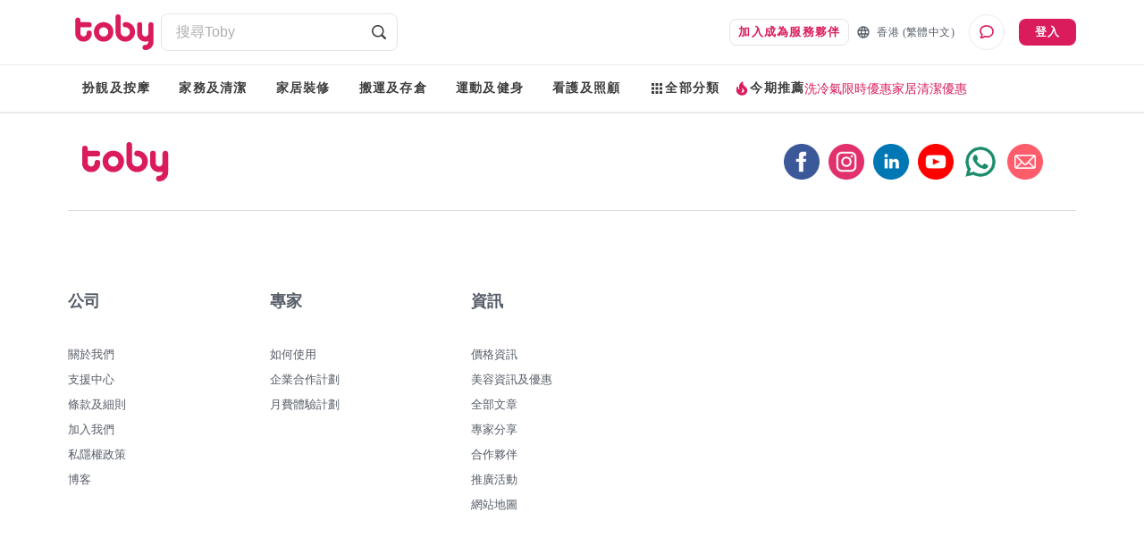

--- FILE ---
content_type: text/css
request_url: https://assets.hellotoby.com/dist/landing/prod/5.9.19/static/css/81.6bbc59ac.chunk.css
body_size: 804
content:
.ServiceSelectionQuestion__styles__wrapper_O5h-j{background:#fff;display:-ms-flexbox;display:flex;-ms-flex-flow:column nowrap;flex-flow:column nowrap;max-width:360px;margin:0 auto 30px;border-radius:4px;cursor:pointer;height:100%}@media(min-width:768px){.ServiceSelectionQuestion__styles__wrapper_O5h-j{min-width:350px}}.ServiceSelectionQuestion__styles__header_roH3-{padding:32px 12px 48px}.ServiceSelectionQuestion__styles__heading_RJj9b{font-weight:700;font-size:20px;text-align:center;color:#676767}.ServiceSelectionQuestion__styles__services_cQanm{padding-left:0}.ServiceSelectionQuestion__styles__footer_ePJbt{display:-ms-flexbox;display:flex;-ms-flex-flow:column nowrap;flex-flow:column nowrap;-ms-flex-align:center;align-items:center;padding:1rem 0 2rem}.ServiceSelectionQuestion__styles__hint_lS8ZY{font-size:15px;color:#fff}.ServiceSelectionQuestion__styles__label_o8gqm{position:relative;list-style-type:none;border-bottom:1px solid #ddd;width:100%;padding:10px 40px 10px 14px;line-height:1.3}.ServiceSelectionQuestion__styles__label_o8gqm:first-child{border-top:1px solid #ddd}.ServiceSelectionQuestion__styles__right_AbB\+P{position:absolute;z-index:1;top:0;right:10px;bottom:0;width:20px;display:-ms-flexbox;display:flex;-ms-flex-flow:row nowrap;flex-flow:row nowrap;-ms-flex-align:center;align-items:center}.ServiceSelectionQuestion__styles__radio_z-qC-{position:relative;border:2px solid #c2c2c2;border-radius:50%;width:20px;height:20px}.ServiceSelectionQuestion__styles__radio_z-qC-:before{background:rgba(0,0,0,0);content:"";position:absolute;top:3px;left:3px;display:block;border-radius:100%;width:10px;height:10px;margin:auto}.ServiceSelectionQuestion__styles__textarea_PnSMv{display:block;width:90%;border:1px solid #dcdcdc;border-radius:4px;padding:8px 10px;resize:none;margin:0 auto;cursor:pointer;height:130px}.PublicProfileIntro__styles__wrapper_JVyn3{position:relative;background:#fff;max-width:360px;margin:0 auto;border-radius:4px;display:-ms-flexbox;display:flex;-ms-flex-flow:column nowrap;flex-flow:column nowrap;-ms-flex-align:center;align-items:center;padding:64px 16px 0}.PublicProfileIntro__styles__close_f2YbQ{position:absolute;top:0;right:0;background:rgba(0,0,0,0);outline:0;border:0;width:48px;height:48px;fill:#a1a1a1;-webkit-transition:fill .2s ease-in;-o-transition:fill .2s ease-in;transition:fill .2s ease-in}.PublicProfileIntro__styles__close_f2YbQ:active .PublicProfileIntro__styles__clear_YHFBp,.PublicProfileIntro__styles__close_f2YbQ:focus .PublicProfileIntro__styles__clear_YHFBp,.PublicProfileIntro__styles__close_f2YbQ:hover .PublicProfileIntro__styles__clear_YHFBp{fill:#da1c5c;-webkit-transition:fill .2s ease-out;-o-transition:fill .2s ease-out;transition:fill .2s ease-out}.PublicProfileIntro__styles__header_G7ALv{display:-ms-flexbox;display:flex;-ms-flex-flow:column nowrap;flex-flow:column nowrap;-ms-flex-align:center;align-items:center;margin-bottom:28px}.PublicProfileIntro__styles__logo_L1ElJ{width:128px;margin-bottom:32px}.PublicProfileIntro__styles__body_2Pc9S{margin-bottom:24px}.PublicProfileIntro__styles__text_m2uiW{font-size:18px!important;line-height:24px!important;color:#626262;text-align:center}
/*# sourceMappingURL=81.6bbc59ac.chunk.css.map*/

--- FILE ---
content_type: application/javascript
request_url: https://assets.hellotoby.com/dist/landing/prod/5.9.19/static/js/498-80b615b3.js
body_size: 15608
content:
(self.__LOADABLE_LOADED_CHUNKS__=self.__LOADABLE_LOADED_CHUNKS__||[]).push([[498],{66087:e=>{function t(n){return"function"===typeof Symbol&&"symbol"===typeof Symbol.iterator?e.exports=t=function(e){return typeof e}:e.exports=t=function(e){return e&&"function"===typeof Symbol&&e.constructor===Symbol&&e!==Symbol.prototype?"symbol":typeof e},t(n)}e.exports=t},7493:(e,t,n)=>{"use strict";var r=n(51848).f,i=n(69191),u=n(51319),a=n(91330),o=n(72095),c=n(97785),l=n(89792),s=n(11382),f=n(6616),g=n(57967),d=n(76171).fastKey,p=n(45040),v=g?"_s":"size",m=function(e,t){var n,r=d(t);if("F"!==r)return e._i[r];for(n=e._f;n;n=n.n)if(n.k==t)return n};e.exports={getConstructor:function(e,t,n,l){var s=e((function(e,r){o(e,s,t,"_i"),e._t=t,e._i=i(null),e._f=void 0,e._l=void 0,e[v]=0,void 0!=r&&c(r,n,e[l],e)}));return u(s.prototype,{clear:function(){for(var e=p(this,t),n=e._i,r=e._f;r;r=r.n)r.r=!0,r.p&&(r.p=r.p.n=void 0),delete n[r.i];e._f=e._l=void 0,e[v]=0},delete:function(e){var n=p(this,t),r=m(n,e);if(r){var i=r.n,u=r.p;delete n._i[r.i],r.r=!0,u&&(u.n=i),i&&(i.p=u),n._f==r&&(n._f=i),n._l==r&&(n._l=u),n[v]--}return!!r},forEach:function(e){p(this,t);for(var n,r=a(e,arguments.length>1?arguments[1]:void 0,3);n=n?n.n:this._f;)for(r(n.v,n.k,this);n&&n.r;)n=n.p},has:function(e){return!!m(p(this,t),e)}}),g&&r(s.prototype,"size",{get:function(){return p(this,t)[v]}}),s},def:function(e,t,n){var r,i,u=m(e,t);return u?u.v=n:(e._l=u={i:i=d(t,!0),k:t,v:n,p:r=e._l,n:void 0,r:!1},e._f||(e._f=u),r&&(r.n=u),e[v]++,"F"!==i&&(e._i[i]=u)),e},getEntry:m,setStrong:function(e,t,n){l(e,t,(function(e,n){this._t=p(e,t),this._k=n,this._l=void 0}),(function(){for(var e=this._k,t=this._l;t&&t.r;)t=t.p;return this._t&&(this._l=t=t?t.n:this._t._f)?s(0,"keys"==e?t.k:"values"==e?t.v:[t.k,t.v]):(this._t=void 0,s(1))}),n?"entries":"values",!n,!0),f(t)}}},60987:(e,t,n)=>{"use strict";var r=n(51319),i=n(76171).getWeak,u=n(96515),a=n(96208),o=n(72095),c=n(97785),l=n(1415),s=n(65395),f=n(45040),g=l(5),d=l(6),p=0,v=function(e){return e._l||(e._l=new m)},m=function(){this.a=[]},h=function(e,t){return g(e.a,(function(e){return e[0]===t}))};m.prototype={get:function(e){var t=h(this,e);if(t)return t[1]},has:function(e){return!!h(this,e)},set:function(e,t){var n=h(this,e);n?n[1]=t:this.a.push([e,t])},delete:function(e){var t=d(this.a,(function(t){return t[0]===e}));return~t&&this.a.splice(t,1),!!~t}},e.exports={getConstructor:function(e,t,n,u){var l=e((function(e,r){o(e,l,t,"_i"),e._t=t,e._i=p++,e._l=void 0,void 0!=r&&c(r,n,e[u],e)}));return r(l.prototype,{delete:function(e){if(!a(e))return!1;var n=i(e);return!0===n?v(f(this,t)).delete(e):n&&s(n,this._i)&&delete n[this._i]},has:function(e){if(!a(e))return!1;var n=i(e);return!0===n?v(f(this,t)).has(e):n&&s(n,this._i)}}),l},def:function(e,t,n){var r=i(u(t),!0);return!0===r?v(e).set(t,n):r[e._i]=n,e},ufstore:v}},39554:(e,t,n)=>{"use strict";var r=n(19851),i=n(24351),u=n(13573),a=n(51319),o=n(76171),c=n(97785),l=n(72095),s=n(96208),f=n(16966),g=n(18572),d=n(84564),p=n(51890);e.exports=function(e,t,n,v,m,h){var y=r[e],D=y,b=m?"set":"add",F=D&&D.prototype,E={},C=function(e){var t=F[e];u(F,e,"delete"==e||"has"==e?function(e){return!(h&&!s(e))&&t.call(this,0===e?0:e)}:"get"==e?function(e){return h&&!s(e)?void 0:t.call(this,0===e?0:e)}:"add"==e?function(e){return t.call(this,0===e?0:e),this}:function(e,n){return t.call(this,0===e?0:e,n),this})};if("function"==typeof D&&(h||F.forEach&&!f((function(){(new D).entries().next()})))){var S=new D,w=S[b](h?{}:-0,1)!=S,_=f((function(){S.has(1)})),O=g((function(e){new D(e)})),I=!h&&f((function(){for(var e=new D,t=5;t--;)e[b](t,t);return!e.has(-0)}));O||((D=t((function(t,n){l(t,D,e);var r=p(new y,t,D);return void 0!=n&&c(n,m,r[b],r),r}))).prototype=F,F.constructor=D),(_||I)&&(C("delete"),C("has"),m&&C("get")),(I||w)&&C(b),h&&F.clear&&delete F.clear}else D=v.getConstructor(t,e,m,b),a(D.prototype,n),o.NEED=!0;return d(D,e),E[e]=D,i(i.G+i.W+i.F*(D!=y),E),h||v.setStrong(D,e,m),D}},56115:(e,t,n)=>{"use strict";var r=n(57967),i=n(24538),u=n(43464),a=n(43750),o=n(94325),c=n(87001),l=Object.assign;e.exports=!l||n(16966)((function(){var e={},t={},n=Symbol(),r="abcdefghijklmnopqrst";return e[n]=7,r.split("").forEach((function(e){t[e]=e})),7!=l({},e)[n]||Object.keys(l({},t)).join("")!=r}))?function(e,t){for(var n=o(e),l=arguments.length,s=1,f=u.f,g=a.f;l>s;)for(var d,p=c(arguments[s++]),v=f?i(p).concat(f(p)):i(p),m=v.length,h=0;m>h;)d=v[h++],r&&!g.call(p,d)||(n[d]=p[d]);return n}:l},45040:(e,t,n)=>{var r=n(96208);e.exports=function(e,t){if(!r(e)||e._t!==t)throw TypeError("Incompatible receiver, "+t+" required!");return e}},98778:(e,t,n)=>{"use strict";var r=n(24351),i=n(94787),u=n(1105),a=n(14710),o=[].lastIndexOf,c=!!o&&1/[1].lastIndexOf(1,-0)<0;r(r.P+r.F*(c||!n(3815)(o)),"Array",{lastIndexOf:function(e){if(c)return o.apply(this,arguments)||0;var t=i(this),n=a(t.length),r=n-1;for(arguments.length>1&&(r=Math.min(r,u(arguments[1]))),r<0&&(r=n+r);r>=0;r--)if(r in t&&t[r]===e)return r||0;return-1}})},39336:(e,t,n)=>{var r=n(24351);r(r.S,"Object",{create:n(69191)})},86482:(e,t,n)=>{var r=n(24351);r(r.S,"Object",{is:n(56936)})},15443:(e,t,n)=>{"use strict";var r=n(7493),i=n(45040);e.exports=n(39554)("Set",(function(e){return function(){return e(this,arguments.length>0?arguments[0]:void 0)}}),{add:function(e){return r.def(i(this,"Set"),e=0===e?0:e,e)}},r)},42865:(e,t,n)=>{var r=n(24351);r(r.P,"String",{repeat:n(82178)})},92028:(e,t,n)=>{"use strict";var r,i=n(19851),u=n(1415)(0),a=n(13573),o=n(76171),c=n(56115),l=n(60987),s=n(96208),f=n(45040),g=n(45040),d=!i.ActiveXObject&&"ActiveXObject"in i,p=o.getWeak,v=Object.isExtensible,m=l.ufstore,h=function(e){return function(){return e(this,arguments.length>0?arguments[0]:void 0)}},y={get:function(e){if(s(e)){var t=p(e);return!0===t?m(f(this,"WeakMap")).get(e):t?t[this._i]:void 0}},set:function(e,t){return l.def(f(this,"WeakMap"),e,t)}},D=e.exports=n(39554)("WeakMap",h,y,l,!0,!0);g&&d&&(c((r=l.getConstructor(h,"WeakMap")).prototype,y),o.NEED=!0,u(["delete","has","get","set"],(function(e){var t=D.prototype,n=t[e];a(t,e,(function(t,i){if(s(t)&&!v(t)){this._f||(this._f=new r);var u=this._f[e](t,i);return"set"==e?this:u}return n.call(this,t,i)}))})))},11013:(e,t,n)=>{"use strict";function r(e){return Intl.getCanonicalLocales(e)}n.r(t),n.d(t,{ArrayCreate:()=>f,CanonicalizeLocaleList:()=>r,CanonicalizeTimeZoneName:()=>i,CoerceOptionsToObject:()=>A,ComputeExponent:()=>ne,ComputeExponentForMagnitude:()=>J,CurrencyDigits:()=>re,DateFromTime:()=>S,Day:()=>v,DayFromYear:()=>h,DayWithinYear:()=>F,DaysInYear:()=>b,FormatNumericToParts:()=>pe,FormatNumericToString:()=>te,GetNumberOption:()=>k,GetOption:()=>j,GetOptionsObject:()=>B,HasOwnProperty:()=>g,HourFromTime:()=>w,InLeapYear:()=>E,InitializeNumberFormat:()=>Ce,IsSanctionedSimpleUnitIdentifier:()=>T,IsValidTimeZoneName:()=>P,IsWellFormedCurrencyCode:()=>G,IsWellFormedUnitIdentifier:()=>z,MinFromTime:()=>_,MonthFromTime:()=>C,OrdinaryHasInstance:()=>I,PartitionNumberPattern:()=>de,PartitionPattern:()=>Se,RangePatternType:()=>_e,SANCTIONED_UNITS:()=>N,SIMPLE_UNITS:()=>U,SameValue:()=>s,SecFromTime:()=>O,SetNumberFormatDigitOptions:()=>Ee,SetNumberFormatUnitOptions:()=>Fe,SupportedLocales:()=>we,TimeClip:()=>c,TimeFromYear:()=>y,ToNumber:()=>o,ToObject:()=>l,ToRawFixed:()=>ee,ToRawPrecision:()=>Q,ToString:()=>a,Type:()=>d,WeekDay:()=>m,YearFromTime:()=>D,_formatToParts:()=>le,defineProperty:()=>q,getInternalSlot:()=>V,getMagnitude:()=>Z,getMultiInternalSlots:()=>$,invariant:()=>X,isLiteralPart:()=>K,isMissingLocaleDataError:()=>Ie,msFromTime:()=>x,removeUnitNamespace:()=>M,setInternalSlot:()=>Y,setMultiInternalSlots:()=>H});n(50228),n(74476);function i(e,t){var n=t.tzData,r=t.uppercaseLinks,i=e.toUpperCase(),u=Object.keys(n).reduce((function(e,t){return e[t.toUpperCase()]=t,e}),{}),a=r[i]||u[i];return"Etc/UTC"===a||"Etc/GMT"===a?"UTC":a}n(39336);var u=n(22298);n(55266),n(86482);function a(e){if("symbol"===(0,u.Z)(e))throw TypeError("Cannot convert a Symbol value to a string");return String(e)}function o(e){if(void 0===e)return NaN;if(null===e)return 0;if("boolean"===typeof e)return e?1:0;if("number"===typeof e)return e;if("symbol"===(0,u.Z)(e)||"bigint"===typeof e)throw new TypeError("Cannot convert symbol/bigint to number");return Number(e)}function c(e){return isFinite(e)?Math.abs(e)>8640000000000001?NaN:function(e){var t=o(e);if(isNaN(t)||s(t,-0))return 0;if(isFinite(t))return t;var n=Math.floor(Math.abs(t));return t<0&&(n=-n),s(n,-0)?0:n}(e):NaN}function l(e){if(null==e)throw new TypeError("undefined/null cannot be converted to object");return Object(e)}function s(e,t){return Object.is?Object.is(e,t):e===t?0!==e||1/e===1/t:e!==e&&t!==t}function f(e){return new Array(e)}function g(e,t){return Object.prototype.hasOwnProperty.call(e,t)}function d(e){return null===e?"Null":"undefined"===typeof e?"Undefined":"function"===typeof e||"object"===(0,u.Z)(e)?"Object":"number"===typeof e?"Number":"boolean"===typeof e?"Boolean":"string"===typeof e?"String":"symbol"===(0,u.Z)(e)?"Symbol":"bigint"===typeof e?"BigInt":void 0}function p(e,t){return e-Math.floor(e/t)*t}function v(e){return Math.floor(e/864e5)}function m(e){return p(v(e)+4,7)}function h(e){return Date.UTC(e,0)/864e5}function y(e){return Date.UTC(e,0)}function D(e){return new Date(e).getUTCFullYear()}function b(e){return e%4!==0?365:e%100!==0?366:e%400!==0?365:366}function F(e){return v(e)-h(D(e))}function E(e){return 365===b(D(e))?0:1}function C(e){var t=F(e),n=E(e);if(t>=0&&t<31)return 0;if(t<59+n)return 1;if(t<90+n)return 2;if(t<120+n)return 3;if(t<151+n)return 4;if(t<181+n)return 5;if(t<212+n)return 6;if(t<243+n)return 7;if(t<273+n)return 8;if(t<304+n)return 9;if(t<334+n)return 10;if(t<365+n)return 11;throw new Error("Invalid time")}function S(e){var t=F(e),n=C(e),r=E(e);if(0===n)return t+1;if(1===n)return t-30;if(2===n)return t-58-r;if(3===n)return t-89-r;if(4===n)return t-119-r;if(5===n)return t-150-r;if(6===n)return t-180-r;if(7===n)return t-211-r;if(8===n)return t-242-r;if(9===n)return t-272-r;if(10===n)return t-303-r;if(11===n)return t-333-r;throw new Error("Invalid time")}function w(e){return p(Math.floor(e/36e5),24)}function _(e){return p(Math.floor(e/6e4),60)}function O(e){return p(Math.floor(e/1e3),60)}function I(e,t,n){if("function"!==typeof e)return!1;if(null===n||void 0===n?void 0:n.boundTargetFunction)return t instanceof(null===n||void 0===n?void 0:n.boundTargetFunction);if("object"!==(0,u.Z)(t))return!1;var r=e.prototype;if("object"!==(0,u.Z)(r))throw new TypeError("OrdinaryHasInstance called on an object with an invalid prototype property.");return Object.prototype.isPrototypeOf.call(r,t)}function x(e){return p(e,1e3)}function A(e){return"undefined"===typeof e?Object.create(null):l(e)}function L(e,t,n,r){if(void 0!==e){if(e=Number(e),isNaN(e)||e<t||e>n)throw new RangeError("".concat(e," is outside of range [").concat(t,", ").concat(n,"]"));return Math.floor(e)}return r}function k(e,t,n,r,i){return L(e[t],n,r,i)}n(10746);function j(e,t,n,r,i){if("object"!==(0,u.Z)(e))throw new TypeError("Options must be an object");var o=e[t];if(void 0!==o){if("boolean"!==n&&"string"!==n)throw new TypeError("invalid type");if("boolean"===n&&(o=Boolean(o)),"string"===n&&(o=a(o)),void 0!==r&&!r.filter((function(e){return e==o})).length)throw new RangeError("".concat(o," is not within ").concat(r.join(", ")));return o}return i}function B(e){if("undefined"===typeof e)return Object.create(null);if("object"===(0,u.Z)(e))return e;throw new TypeError("Options must be an object")}n(40605),n(38631),n(52277);var N=["angle-degree","area-acre","area-hectare","concentr-percent","digital-bit","digital-byte","digital-gigabit","digital-gigabyte","digital-kilobit","digital-kilobyte","digital-megabit","digital-megabyte","digital-petabyte","digital-terabit","digital-terabyte","duration-day","duration-hour","duration-millisecond","duration-minute","duration-month","duration-second","duration-week","duration-year","length-centimeter","length-foot","length-inch","length-kilometer","length-meter","length-mile-scandinavian","length-mile","length-millimeter","length-yard","mass-gram","mass-kilogram","mass-ounce","mass-pound","mass-stone","temperature-celsius","temperature-fahrenheit","volume-fluid-ounce","volume-gallon","volume-liter","volume-milliliter"];function M(e){return e.slice(e.indexOf("-")+1)}var U=N.map(M);function T(e){return U.indexOf(e)>-1}n(15443),n(68946),n(65389),n(85417),n(17305),n(73898);function P(e,t){var n=t.tzData,r=t.uppercaseLinks,i=e.toUpperCase(),u=new Set,a=new Set;return Object.keys(n).map((function(e){return e.toUpperCase()})).forEach((function(e){return u.add(e)})),Object.keys(r).forEach((function(e){a.add(e.toUpperCase()),u.add(r[e].toUpperCase())})),u.has(i)||a.has(i)}n(2076);var R=/[^A-Z]/;function G(e){return 3===(e=e.replace(/([a-z])/g,(function(e,t){return t.toUpperCase()}))).length&&!R.test(e)}n(60036);function z(e){if(T(e=e.replace(/([A-Z])/g,(function(e,t){return t.toLowerCase()}))))return!0;var t=e.split("-per-");if(2!==t.length)return!1;var n=t[0],r=t[1];return!(!T(n)||!T(r))}n(42865),n(46784);function Z(e){return Math.floor(Math.log(e)*Math.LOG10E)}function W(e,t){if("function"===typeof e.repeat)return e.repeat(t);for(var n=new Array(t),r=0;r<n.length;r++)n[r]=e;return n.join("")}function Y(e,t,n,r){e.get(t)||e.set(t,Object.create(null)),e.get(t)[n]=r}function H(e,t,n){for(var r=0,i=Object.keys(n);r<i.length;r++){var u=i[r];Y(e,t,u,n[u])}}function V(e,t,n){return $(e,t,n)[n]}function $(e,t){for(var n=[],r=2;r<arguments.length;r++)n[r-2]=arguments[r];var i=e.get(t);if(!i)throw new TypeError("".concat(t," InternalSlot has not been initialized"));return n.reduce((function(e,t){return e[t]=i[t],e}),Object.create(null))}function K(e){return"literal"===e.type}function q(e,t,n){var r=n.value;Object.defineProperty(e,t,{configurable:!0,enumerable:!1,writable:!0,value:r})}function X(e,t,n){if(void 0===n&&(n=Error),!e)throw new n(t)}n(1);function J(e,t,n){var r=(0,n.getInternalSlots)(e),i=r.notation,u=r.dataLocaleData,a=r.numberingSystem;switch(i){case"standard":return 0;case"scientific":return t;case"engineering":return 3*Math.floor(t/3);default:var o=r.compactDisplay,c=r.style,l=r.currencyDisplay,s=void 0;if("currency"===c&&"name"!==l){s=(u.numbers.currency[a]||u.numbers.currency[u.numbers.nu[0]]).short}else{var f=u.numbers.decimal[a]||u.numbers.decimal[u.numbers.nu[0]];s="long"===o?f.long:f.short}if(!s)return 0;var g=String(Math.pow(10,t)),d=Object.keys(s);if(g<d[0])return 0;if(g>d[d.length-1])return d[d.length-1].length-1;var p=d.indexOf(g);if(-1===p)return 0;var v=d[p];return"0"===s[v].other?0:v.length-s[v].other.match(/0+/)[0].length}}n(89565),n(842);function Q(e,t,n){var r,i,u,a,o=n;if(0===e)r=W("0",o),i=0,u=0;else{var c=e.toString(),l=c.indexOf("e"),s=c.split("e"),f=s[0],g=s[1],d=f.replace(".","");if(l>=0&&d.length<=o)i=+g,r=d+W("0",o-d.length),u=e;else{var p=(i=Z(e))-o+1,v=Math.round(h(e,p));h(v,o-1)>=10&&(i+=1,v=Math.floor(v/10)),r=v.toString(),u=h(v,o-1-i)}}if(i>=o-1?(r+=W("0",i-o+1),a=i+1):i>=0?(r="".concat(r.slice(0,i+1),".").concat(r.slice(i+1)),a=i+1):(r="0.".concat(W("0",-i-1)).concat(r),a=1),r.indexOf(".")>=0&&n>t){for(var m=n-t;m>0&&"0"===r[r.length-1];)r=r.slice(0,-1),m--;"."===r[r.length-1]&&(r=r.slice(0,-1))}return{formattedString:r,roundedNumber:u,integerDigitsCount:a};function h(e,t){return t<0?e*Math.pow(10,-t):e/Math.pow(10,t)}}function ee(e,t,n){var r,i,u=n,a=Math.round(e*Math.pow(10,u)),o=a/Math.pow(10,u);if(a<1e21)r=a.toString();else{var c=(r=a.toString()).split("e"),l=c[0],s=c[1];r=l.replace(".",""),r+=W("0",Math.max(+s-r.length+1,0))}if(0!==u){var f=r.length;if(f<=u)r=W("0",u+1-f)+r,f=u+1;var g=r.slice(0,f-u),d=r.slice(f-u);r="".concat(g,".").concat(d),i=g.length}else i=r.length;for(var p=n-t;p>0&&"0"===r[r.length-1];)r=r.slice(0,-1),p--;return"."===r[r.length-1]&&(r=r.slice(0,-1)),{formattedString:r,roundedNumber:o,integerDigitsCount:i}}function te(e,t){var n,r=t<0||s(t,-0);switch(r&&(t=-t),e.roundingType){case"significantDigits":n=Q(t,e.minimumSignificantDigits,e.maximumSignificantDigits);break;case"fractionDigits":n=ee(t,e.minimumFractionDigits,e.maximumFractionDigits);break;default:(n=Q(t,1,2)).integerDigitsCount>1&&(n=ee(t,0,0))}t=n.roundedNumber;var i=n.formattedString,u=n.integerDigitsCount,a=e.minimumIntegerDigits;u<a&&(i=W("0",a-u)+i);return r&&(t=-t),{roundedNumber:t,formattedString:i}}function ne(e,t,n){var r=n.getInternalSlots;if(0===t)return[0,0];t<0&&(t=-t);var i=Z(t),u=J(e,i,{getInternalSlots:r});t=u<0?t*Math.pow(10,-u):t/Math.pow(10,u);var a=te(r(e),t);return 0===a.roundedNumber||Z(a.roundedNumber)===i-u?[u,i]:[J(e,i+1,{getInternalSlots:r}),i+1]}function re(e,t){var n=t.currencyDigitsData;return g(n,e)?n[e]:2}n(39625);var ie={adlm:["\ud83a\udd50","\ud83a\udd51","\ud83a\udd52","\ud83a\udd53","\ud83a\udd54","\ud83a\udd55","\ud83a\udd56","\ud83a\udd57","\ud83a\udd58","\ud83a\udd59"],ahom:["\ud805\udf30","\ud805\udf31","\ud805\udf32","\ud805\udf33","\ud805\udf34","\ud805\udf35","\ud805\udf36","\ud805\udf37","\ud805\udf38","\ud805\udf39"],arab:["\u0660","\u0661","\u0662","\u0663","\u0664","\u0665","\u0666","\u0667","\u0668","\u0669"],arabext:["\u06f0","\u06f1","\u06f2","\u06f3","\u06f4","\u06f5","\u06f6","\u06f7","\u06f8","\u06f9"],bali:["\u1b50","\u1b51","\u1b52","\u1b53","\u1b54","\u1b55","\u1b56","\u1b57","\u1b58","\u1b59"],beng:["\u09e6","\u09e7","\u09e8","\u09e9","\u09ea","\u09eb","\u09ec","\u09ed","\u09ee","\u09ef"],bhks:["\ud807\udc50","\ud807\udc51","\ud807\udc52","\ud807\udc53","\ud807\udc54","\ud807\udc55","\ud807\udc56","\ud807\udc57","\ud807\udc58","\ud807\udc59"],brah:["\ud804\udc66","\ud804\udc67","\ud804\udc68","\ud804\udc69","\ud804\udc6a","\ud804\udc6b","\ud804\udc6c","\ud804\udc6d","\ud804\udc6e","\ud804\udc6f"],cakm:["\ud804\udd36","\ud804\udd37","\ud804\udd38","\ud804\udd39","\ud804\udd3a","\ud804\udd3b","\ud804\udd3c","\ud804\udd3d","\ud804\udd3e","\ud804\udd3f"],cham:["\uaa50","\uaa51","\uaa52","\uaa53","\uaa54","\uaa55","\uaa56","\uaa57","\uaa58","\uaa59"],deva:["\u0966","\u0967","\u0968","\u0969","\u096a","\u096b","\u096c","\u096d","\u096e","\u096f"],diak:["\ud806\udd50","\ud806\udd51","\ud806\udd52","\ud806\udd53","\ud806\udd54","\ud806\udd55","\ud806\udd56","\ud806\udd57","\ud806\udd58","\ud806\udd59"],fullwide:["\uff10","\uff11","\uff12","\uff13","\uff14","\uff15","\uff16","\uff17","\uff18","\uff19"],gong:["\ud807\udda0","\ud807\udda1","\ud807\udda2","\ud807\udda3","\ud807\udda4","\ud807\udda5","\ud807\udda6","\ud807\udda7","\ud807\udda8","\ud807\udda9"],gonm:["\ud807\udd50","\ud807\udd51","\ud807\udd52","\ud807\udd53","\ud807\udd54","\ud807\udd55","\ud807\udd56","\ud807\udd57","\ud807\udd58","\ud807\udd59"],gujr:["\u0ae6","\u0ae7","\u0ae8","\u0ae9","\u0aea","\u0aeb","\u0aec","\u0aed","\u0aee","\u0aef"],guru:["\u0a66","\u0a67","\u0a68","\u0a69","\u0a6a","\u0a6b","\u0a6c","\u0a6d","\u0a6e","\u0a6f"],hanidec:["\u3007","\u4e00","\u4e8c","\u4e09","\u56db","\u4e94","\u516d","\u4e03","\u516b","\u4e5d"],hmng:["\ud81a\udf50","\ud81a\udf51","\ud81a\udf52","\ud81a\udf53","\ud81a\udf54","\ud81a\udf55","\ud81a\udf56","\ud81a\udf57","\ud81a\udf58","\ud81a\udf59"],hmnp:["\ud838\udd40","\ud838\udd41","\ud838\udd42","\ud838\udd43","\ud838\udd44","\ud838\udd45","\ud838\udd46","\ud838\udd47","\ud838\udd48","\ud838\udd49"],java:["\ua9d0","\ua9d1","\ua9d2","\ua9d3","\ua9d4","\ua9d5","\ua9d6","\ua9d7","\ua9d8","\ua9d9"],kali:["\ua900","\ua901","\ua902","\ua903","\ua904","\ua905","\ua906","\ua907","\ua908","\ua909"],khmr:["\u17e0","\u17e1","\u17e2","\u17e3","\u17e4","\u17e5","\u17e6","\u17e7","\u17e8","\u17e9"],knda:["\u0ce6","\u0ce7","\u0ce8","\u0ce9","\u0cea","\u0ceb","\u0cec","\u0ced","\u0cee","\u0cef"],lana:["\u1a80","\u1a81","\u1a82","\u1a83","\u1a84","\u1a85","\u1a86","\u1a87","\u1a88","\u1a89"],lanatham:["\u1a90","\u1a91","\u1a92","\u1a93","\u1a94","\u1a95","\u1a96","\u1a97","\u1a98","\u1a99"],laoo:["\u0ed0","\u0ed1","\u0ed2","\u0ed3","\u0ed4","\u0ed5","\u0ed6","\u0ed7","\u0ed8","\u0ed9"],lepc:["\u1a90","\u1a91","\u1a92","\u1a93","\u1a94","\u1a95","\u1a96","\u1a97","\u1a98","\u1a99"],limb:["\u1946","\u1947","\u1948","\u1949","\u194a","\u194b","\u194c","\u194d","\u194e","\u194f"],mathbold:["\ud835\udfce","\ud835\udfcf","\ud835\udfd0","\ud835\udfd1","\ud835\udfd2","\ud835\udfd3","\ud835\udfd4","\ud835\udfd5","\ud835\udfd6","\ud835\udfd7"],mathdbl:["\ud835\udfd8","\ud835\udfd9","\ud835\udfda","\ud835\udfdb","\ud835\udfdc","\ud835\udfdd","\ud835\udfde","\ud835\udfdf","\ud835\udfe0","\ud835\udfe1"],mathmono:["\ud835\udff6","\ud835\udff7","\ud835\udff8","\ud835\udff9","\ud835\udffa","\ud835\udffb","\ud835\udffc","\ud835\udffd","\ud835\udffe","\ud835\udfff"],mathsanb:["\ud835\udfec","\ud835\udfed","\ud835\udfee","\ud835\udfef","\ud835\udff0","\ud835\udff1","\ud835\udff2","\ud835\udff3","\ud835\udff4","\ud835\udff5"],mathsans:["\ud835\udfe2","\ud835\udfe3","\ud835\udfe4","\ud835\udfe5","\ud835\udfe6","\ud835\udfe7","\ud835\udfe8","\ud835\udfe9","\ud835\udfea","\ud835\udfeb"],mlym:["\u0d66","\u0d67","\u0d68","\u0d69","\u0d6a","\u0d6b","\u0d6c","\u0d6d","\u0d6e","\u0d6f"],modi:["\ud805\ude50","\ud805\ude51","\ud805\ude52","\ud805\ude53","\ud805\ude54","\ud805\ude55","\ud805\ude56","\ud805\ude57","\ud805\ude58","\ud805\ude59"],mong:["\u1810","\u1811","\u1812","\u1813","\u1814","\u1815","\u1816","\u1817","\u1818","\u1819"],mroo:["\ud81a\ude60","\ud81a\ude61","\ud81a\ude62","\ud81a\ude63","\ud81a\ude64","\ud81a\ude65","\ud81a\ude66","\ud81a\ude67","\ud81a\ude68","\ud81a\ude69"],mtei:["\uabf0","\uabf1","\uabf2","\uabf3","\uabf4","\uabf5","\uabf6","\uabf7","\uabf8","\uabf9"],mymr:["\u1040","\u1041","\u1042","\u1043","\u1044","\u1045","\u1046","\u1047","\u1048","\u1049"],mymrshan:["\u1090","\u1091","\u1092","\u1093","\u1094","\u1095","\u1096","\u1097","\u1098","\u1099"],mymrtlng:["\ua9f0","\ua9f1","\ua9f2","\ua9f3","\ua9f4","\ua9f5","\ua9f6","\ua9f7","\ua9f8","\ua9f9"],newa:["\ud805\udc50","\ud805\udc51","\ud805\udc52","\ud805\udc53","\ud805\udc54","\ud805\udc55","\ud805\udc56","\ud805\udc57","\ud805\udc58","\ud805\udc59"],nkoo:["\u07c0","\u07c1","\u07c2","\u07c3","\u07c4","\u07c5","\u07c6","\u07c7","\u07c8","\u07c9"],olck:["\u1c50","\u1c51","\u1c52","\u1c53","\u1c54","\u1c55","\u1c56","\u1c57","\u1c58","\u1c59"],orya:["\u0b66","\u0b67","\u0b68","\u0b69","\u0b6a","\u0b6b","\u0b6c","\u0b6d","\u0b6e","\u0b6f"],osma:["\ud801\udca0","\ud801\udca1","\ud801\udca2","\ud801\udca3","\ud801\udca4","\ud801\udca5","\ud801\udca6","\ud801\udca7","\ud801\udca8","\ud801\udca9"],rohg:["\ud803\udd30","\ud803\udd31","\ud803\udd32","\ud803\udd33","\ud803\udd34","\ud803\udd35","\ud803\udd36","\ud803\udd37","\ud803\udd38","\ud803\udd39"],saur:["\ua8d0","\ua8d1","\ua8d2","\ua8d3","\ua8d4","\ua8d5","\ua8d6","\ua8d7","\ua8d8","\ua8d9"],segment:["\ud83e\udff0","\ud83e\udff1","\ud83e\udff2","\ud83e\udff3","\ud83e\udff4","\ud83e\udff5","\ud83e\udff6","\ud83e\udff7","\ud83e\udff8","\ud83e\udff9"],shrd:["\ud804\uddd0","\ud804\uddd1","\ud804\uddd2","\ud804\uddd3","\ud804\uddd4","\ud804\uddd5","\ud804\uddd6","\ud804\uddd7","\ud804\uddd8","\ud804\uddd9"],sind:["\ud804\udef0","\ud804\udef1","\ud804\udef2","\ud804\udef3","\ud804\udef4","\ud804\udef5","\ud804\udef6","\ud804\udef7","\ud804\udef8","\ud804\udef9"],sinh:["\u0de6","\u0de7","\u0de8","\u0de9","\u0dea","\u0deb","\u0dec","\u0ded","\u0dee","\u0def"],sora:["\ud804\udcf0","\ud804\udcf1","\ud804\udcf2","\ud804\udcf3","\ud804\udcf4","\ud804\udcf5","\ud804\udcf6","\ud804\udcf7","\ud804\udcf8","\ud804\udcf9"],sund:["\u1bb0","\u1bb1","\u1bb2","\u1bb3","\u1bb4","\u1bb5","\u1bb6","\u1bb7","\u1bb8","\u1bb9"],takr:["\ud805\udec0","\ud805\udec1","\ud805\udec2","\ud805\udec3","\ud805\udec4","\ud805\udec5","\ud805\udec6","\ud805\udec7","\ud805\udec8","\ud805\udec9"],talu:["\u19d0","\u19d1","\u19d2","\u19d3","\u19d4","\u19d5","\u19d6","\u19d7","\u19d8","\u19d9"],tamldec:["\u0be6","\u0be7","\u0be8","\u0be9","\u0bea","\u0beb","\u0bec","\u0bed","\u0bee","\u0bef"],telu:["\u0c66","\u0c67","\u0c68","\u0c69","\u0c6a","\u0c6b","\u0c6c","\u0c6d","\u0c6e","\u0c6f"],thai:["\u0e50","\u0e51","\u0e52","\u0e53","\u0e54","\u0e55","\u0e56","\u0e57","\u0e58","\u0e59"],tibt:["\u0f20","\u0f21","\u0f22","\u0f23","\u0f24","\u0f25","\u0f26","\u0f27","\u0f28","\u0f29"],tirh:["\ud805\udcd0","\ud805\udcd1","\ud805\udcd2","\ud805\udcd3","\ud805\udcd4","\ud805\udcd5","\ud805\udcd6","\ud805\udcd7","\ud805\udcd8","\ud805\udcd9"],vaii:["\u1620","\u1621","\u1622","\u1623","\u1624","\u1625","\u1626","\u1627","\u1628","\u1629"],wara:["\ud806\udce0","\ud806\udce1","\ud806\udce2","\ud806\udce3","\ud806\udce4","\ud806\udce5","\ud806\udce6","\ud806\udce7","\ud806\udce8","\ud806\udce9"],wcho:["\ud838\udef0","\ud838\udef1","\ud838\udef2","\ud838\udef3","\ud838\udef4","\ud838\udef5","\ud838\udef6","\ud838\udef7","\ud838\udef8","\ud838\udef9"]},ue=/[\$\+<->\^`\|~\xA2-\xA6\xA8\xA9\xAC\xAE-\xB1\xB4\xB8\xD7\xF7\u02C2-\u02C5\u02D2-\u02DF\u02E5-\u02EB\u02ED\u02EF-\u02FF\u0375\u0384\u0385\u03F6\u0482\u058D-\u058F\u0606-\u0608\u060B\u060E\u060F\u06DE\u06E9\u06FD\u06FE\u07F6\u07FE\u07FF\u09F2\u09F3\u09FA\u09FB\u0AF1\u0B70\u0BF3-\u0BFA\u0C7F\u0D4F\u0D79\u0E3F\u0F01-\u0F03\u0F13\u0F15-\u0F17\u0F1A-\u0F1F\u0F34\u0F36\u0F38\u0FBE-\u0FC5\u0FC7-\u0FCC\u0FCE\u0FCF\u0FD5-\u0FD8\u109E\u109F\u1390-\u1399\u166D\u17DB\u1940\u19DE-\u19FF\u1B61-\u1B6A\u1B74-\u1B7C\u1FBD\u1FBF-\u1FC1\u1FCD-\u1FCF\u1FDD-\u1FDF\u1FED-\u1FEF\u1FFD\u1FFE\u2044\u2052\u207A-\u207C\u208A-\u208C\u20A0-\u20BF\u2100\u2101\u2103-\u2106\u2108\u2109\u2114\u2116-\u2118\u211E-\u2123\u2125\u2127\u2129\u212E\u213A\u213B\u2140-\u2144\u214A-\u214D\u214F\u218A\u218B\u2190-\u2307\u230C-\u2328\u232B-\u2426\u2440-\u244A\u249C-\u24E9\u2500-\u2767\u2794-\u27C4\u27C7-\u27E5\u27F0-\u2982\u2999-\u29D7\u29DC-\u29FB\u29FE-\u2B73\u2B76-\u2B95\u2B97-\u2BFF\u2CE5-\u2CEA\u2E50\u2E51\u2E80-\u2E99\u2E9B-\u2EF3\u2F00-\u2FD5\u2FF0-\u2FFB\u3004\u3012\u3013\u3020\u3036\u3037\u303E\u303F\u309B\u309C\u3190\u3191\u3196-\u319F\u31C0-\u31E3\u3200-\u321E\u322A-\u3247\u3250\u3260-\u327F\u328A-\u32B0\u32C0-\u33FF\u4DC0-\u4DFF\uA490-\uA4C6\uA700-\uA716\uA720\uA721\uA789\uA78A\uA828-\uA82B\uA836-\uA839\uAA77-\uAA79\uAB5B\uAB6A\uAB6B\uFB29\uFBB2-\uFBC1\uFDFC\uFDFD\uFE62\uFE64-\uFE66\uFE69\uFF04\uFF0B\uFF1C-\uFF1E\uFF3E\uFF40\uFF5C\uFF5E\uFFE0-\uFFE6\uFFE8-\uFFEE\uFFFC\uFFFD]|\uD800[\uDD37-\uDD3F\uDD79-\uDD89\uDD8C-\uDD8E\uDD90-\uDD9C\uDDA0\uDDD0-\uDDFC]|\uD802[\uDC77\uDC78\uDEC8]|\uD805\uDF3F|\uD807[\uDFD5-\uDFF1]|\uD81A[\uDF3C-\uDF3F\uDF45]|\uD82F\uDC9C|\uD834[\uDC00-\uDCF5\uDD00-\uDD26\uDD29-\uDD64\uDD6A-\uDD6C\uDD83\uDD84\uDD8C-\uDDA9\uDDAE-\uDDE8\uDE00-\uDE41\uDE45\uDF00-\uDF56]|\uD835[\uDEC1\uDEDB\uDEFB\uDF15\uDF35\uDF4F\uDF6F\uDF89\uDFA9\uDFC3]|\uD836[\uDC00-\uDDFF\uDE37-\uDE3A\uDE6D-\uDE74\uDE76-\uDE83\uDE85\uDE86]|\uD838[\uDD4F\uDEFF]|\uD83B[\uDCAC\uDCB0\uDD2E\uDEF0\uDEF1]|\uD83C[\uDC00-\uDC2B\uDC30-\uDC93\uDCA0-\uDCAE\uDCB1-\uDCBF\uDCC1-\uDCCF\uDCD1-\uDCF5\uDD0D-\uDDAD\uDDE6-\uDE02\uDE10-\uDE3B\uDE40-\uDE48\uDE50\uDE51\uDE60-\uDE65\uDF00-\uDFFF]|\uD83D[\uDC00-\uDED7\uDEE0-\uDEEC\uDEF0-\uDEFC\uDF00-\uDF73\uDF80-\uDFD8\uDFE0-\uDFEB]|\uD83E[\uDC00-\uDC0B\uDC10-\uDC47\uDC50-\uDC59\uDC60-\uDC87\uDC90-\uDCAD\uDCB0\uDCB1\uDD00-\uDD78\uDD7A-\uDDCB\uDDCD-\uDE53\uDE60-\uDE6D\uDE70-\uDE74\uDE78-\uDE7A\uDE80-\uDE86\uDE90-\uDEA8\uDEB0-\uDEB6\uDEC0-\uDEC2\uDED0-\uDED6\uDF00-\uDF92\uDF94-\uDFCA]/,ae=new RegExp("^".concat(ue.source)),oe=new RegExp("".concat(ue.source,"$")),ce=/[#0](?:[\.,][#0]+)*/g;function le(e,t,n,r){var i,u,a=e.sign,o=e.exponent,c=e.magnitude,l=r.notation,s=r.style,f=r.numberingSystem,g=t.numbers.nu[0],d=null;if("compact"===l&&c&&(d=function(e,t,n,r,i,u,a){var o,c,l=e.roundedNumber,s=e.sign,f=e.magnitude,g=String(Math.pow(10,f)),d=n.numbers.nu[0];if("currency"===r&&"name"!==u){var p=(m=n.numbers.currency)[a]||m[d],v=null===(o=p.short)||void 0===o?void 0:o[g];if(!v)return null;c=ge(t,l,v)}else{var m,h=((m=n.numbers.decimal)[a]||m[d])[i][g];if(!h)return null;c=ge(t,l,h)}if("0"===c)return null;return c=fe(c,s).replace(/([^\s;\-\+\d\xa4]+)/g,"{c:$1}").replace(/0+/,"0")}(e,n,t,s,r.compactDisplay,r.currencyDisplay,f)),"currency"===s&&"name"!==r.currencyDisplay){var p=t.currencies[r.currency];if(p)switch(r.currencyDisplay){case"code":i=r.currency;break;case"symbol":i=p.symbol;break;default:i=p.narrow}else i=r.currency}if(d)u=d;else if("decimal"===s||"unit"===s||"currency"===s&&"name"===r.currencyDisplay)u=fe((t.numbers.decimal[f]||t.numbers.decimal[g]).standard,a);else if("currency"===s){u=fe((m=t.numbers.currency[f]||t.numbers.currency[g])[r.currencySign],a)}else{u=fe(t.numbers.percent[f]||t.numbers.percent[g],a)}var v=ce.exec(u)[0];if(u=u.replace(ce,"{0}").replace(/'(.)'/g,"$1"),"currency"===s&&"name"!==r.currencyDisplay){var m,h=(m=t.numbers.currency[f]||t.numbers.currency[g]).currencySpacing.afterInsertBetween;h&&!oe.test(i)&&(u=u.replace("\xa4{0}","\xa4".concat(h,"{0}")));var y=m.currencySpacing.beforeInsertBetween;y&&!ae.test(i)&&(u=u.replace("{0}\xa4","{0}".concat(y,"\xa4")))}for(var D=u.split(/({c:[^}]+}|\{0\}|[\xa4%\-\+])/g),b=[],F=t.numbers.symbols[f]||t.numbers.symbols[g],E=0,C=D;E<C.length;E++){if(z=C[E])switch(z){case"{0}":b.push.apply(b,se(F,e,l,o,f,!d&&r.useGrouping,v));break;case"-":b.push({type:"minusSign",value:F.minusSign});break;case"+":b.push({type:"plusSign",value:F.plusSign});break;case"%":b.push({type:"percentSign",value:F.percentSign});break;case"\xa4":b.push({type:"currency",value:i});break;default:/^\{c:/.test(z)?b.push({type:"compact",value:z.substring(3,z.length-1)}):b.push({type:"literal",value:z})}}switch(s){case"currency":if("name"===r.currencyDisplay){var S=(t.numbers.currency[f]||t.numbers.currency[g]).unitPattern,w=void 0,_=t.currencies[r.currency];w=_?ge(n,e.roundedNumber*Math.pow(10,o),_.displayName):r.currency;for(var O=[],I=0,x=S.split(/(\{[01]\})/g);I<x.length;I++){switch(z=x[I]){case"{0}":O.push.apply(O,b);break;case"{1}":O.push({type:"currency",value:w});break;default:z&&O.push({type:"literal",value:z})}}return O}return b;case"unit":var A=r.unit,L=r.unitDisplay,k=t.units.simple[A];S=void 0;if(k)S=ge(n,e.roundedNumber*Math.pow(10,o),t.units.simple[A][L]);else{var j=A.split("-per-"),B=j[0],N=j[1];k=t.units.simple[B];var M=ge(n,e.roundedNumber*Math.pow(10,o),t.units.simple[B][L]),U=t.units.simple[N].perUnit[L];if(U)S=U.replace("{0}",M);else{var T=t.units.compound.per[L],P=ge(n,1,t.units.simple[N][L]);S=S=T.replace("{0}",M).replace("{1}",P.replace("{0}",""))}}O=[];for(var R=0,G=S.split(/(\s*\{0\}\s*)/);R<G.length;R++){var z=G[R],Z=/^(\s*)\{0\}(\s*)$/.exec(z);Z?(Z[1]&&O.push({type:"literal",value:Z[1]}),O.push.apply(O,b),Z[2]&&O.push({type:"literal",value:Z[2]})):z&&O.push({type:"unit",value:z})}return O;default:return b}}function se(e,t,n,r,i,u,a){var o=[],c=t.formattedString,l=t.roundedNumber;if(isNaN(l))return[{type:"nan",value:c}];if(!isFinite(l))return[{type:"infinity",value:c}];var s=ie[i];s&&(c=c.replace(/\d/g,(function(e){return s[+e]||e})));var f,g,d=c.indexOf(".");if(d>0?(f=c.slice(0,d),g=c.slice(d+1)):f=c,u&&("compact"!==n||l>=1e4)){var p=e.group,v=[],m=a.split(".")[0].split(","),h=3,y=3;m.length>1&&(h=m[m.length-1].length),m.length>2&&(y=m[m.length-2].length);var D=f.length-h;if(D>0){for(v.push(f.slice(D,D+h)),D-=y;D>0;D-=y)v.push(f.slice(D,D+y));v.push(f.slice(0,D+y))}else v.push(f);for(;v.length>0;){var b=v.pop();o.push({type:"integer",value:b}),v.length>0&&o.push({type:"group",value:p})}}else o.push({type:"integer",value:f});if(void 0!==g&&o.push({type:"decimal",value:e.decimal},{type:"fraction",value:g}),("scientific"===n||"engineering"===n)&&isFinite(l)){o.push({type:"exponentSeparator",value:e.exponential}),r<0&&(o.push({type:"exponentMinusSign",value:e.minusSign}),r=-r);var F=ee(r,0,0);o.push({type:"exponentInteger",value:F.formattedString})}return o}function fe(e,t){e.indexOf(";")<0&&(e="".concat(e,";-").concat(e));var n=e.split(";"),r=n[0],i=n[1];switch(t){case 0:return r;case-1:return i;default:return i.indexOf("-")>=0?i.replace(/-/g,"+"):"+".concat(r)}}function ge(e,t,n){return n[e.select(t)]||n.other}function de(e,t,n){var r,i,u,a=n.getInternalSlots,o=a(e),c=o.pl,l=o.dataLocaleData,f=o.numberingSystem,g=l.numbers.symbols[f]||l.numbers.symbols[l.numbers.nu[0]],d=0,p=0;if(isNaN(t))i=g.nan;else if(isFinite(t)){"percent"===o.style&&(t*=100),p=(r=ne(e,t,{getInternalSlots:a}))[0],d=r[1];var v=te(o,t=p<0?t*Math.pow(10,-p):t/Math.pow(10,p));i=v.formattedString,t=v.roundedNumber}else i=g.infinity;switch(o.signDisplay){case"never":u=0;break;case"auto":u=s(t,0)||t>0||isNaN(t)?0:-1;break;case"always":u=s(t,0)||t>0||isNaN(t)?1:-1;break;default:u=0===t||isNaN(t)?0:t>0?1:-1}return le({roundedNumber:t,formattedString:i,exponent:p,magnitude:d,sign:u},o.dataLocaleData,c,o)}function pe(e,t,n){for(var r=de(e,t,n),i=f(0),u=0,a=r;u<a.length;u++){var o=a[u];i.push({type:o.type,value:o.value})}return i}n(43777);var ve=/-u(?:-[0-9a-z]{2,8})+/gi;function me(e,t,n){if(void 0===n&&(n=Error),!e)throw new n(t)}n(98778);function he(e,t){for(var n=t;;){if(e.has(n))return n;var r=n.lastIndexOf("-");if(!~r)return;r>=2&&"-"===n[r-2]&&(r-=2),n=n.slice(0,r)}}function ye(e,t){me(2===t.length,"key must have 2 elements");var n=e.length,r="-".concat(t,"-"),i=e.indexOf(r);if(-1!==i){for(var u=i+4,a=u,o=u,c=!1;!c;){var l=e.indexOf("-",o);2===(-1===l?n-o:l-o)?c=!0:-1===l?(a=n,c=!0):(a=l,o=l+1)}return e.slice(u,a)}if(r="-".concat(t),-1!==(i=e.indexOf(r))&&i+3===n)return""}function De(e,t,n,r,i,a){for(var o,c=(o="lookup"===n.localeMatcher?function(e,t,n){for(var r={locale:""},i=0,u=t;i<u.length;i++){var a=u[i],o=a.replace(ve,""),c=he(e,o);if(c)return r.locale=c,a!==o&&(r.extension=a.slice(o.length+1,a.length)),r}return r.locale=n(),r}(e,t,a):function(e,t,n){var r,i={},u={},a={},o=new Set;e.forEach((function(e){var t=new Intl.Locale(e).minimize().toString(),n=Intl.getCanonicalLocales(e)[0]||e;i[t]=e,u[e]=e,a[n]=e,o.add(t),o.add(e),o.add(n)}));for(var c=0,l=t;c<l.length;c++){var s=l[c];if(r)break;var f=s.replace(ve,"");if(e.has(f)){r=f;break}if(o.has(f)){r=f;break}var g=new Intl.Locale(f),d=g.maximize().toString(),p=g.minimize().toString();if(o.has(p)){r=p;break}r=he(o,d)}return r?{locale:u[r]||a[r]||i[r]||r}:{locale:n()}}(e,t,a)).locale,l={locale:"",dataLocale:c},s="-u",f=0,g=r;f<g.length;f++){var d=g[f];me(c in i,"Missing locale data for ".concat(c));var p=i[c];me("object"===(0,u.Z)(p)&&null!==p,"locale data ".concat(d," must be an object"));var v=p[d];me(Array.isArray(v),"keyLocaleData for ".concat(d," must be an array"));var m=v[0];me("string"===typeof m||null===m,"value must be string or null but got ".concat((0,u.Z)(m)," in key ").concat(d));var h="";if(o.extension){var y=ye(o.extension,d);void 0!==y&&(""!==y?~v.indexOf(y)&&(m=y,h="-".concat(d,"-").concat(m)):~y.indexOf("true")&&(m="true",h="-".concat(d)))}if(d in n){var D=n[d];me("string"===typeof D||"undefined"===typeof D||null===D,"optionsValue must be String, Undefined or Null"),~v.indexOf(D)&&D!==m&&(m=D,h="")}l[d]=m,s+=h}if(s.length>2){var b=c.indexOf("-x-");if(-1===b)c+=s;else{var F=c.slice(0,b),E=c.slice(b,c.length);c=F+s+E}c=Intl.getCanonicalLocales(c)[0]}return l.locale=c,l}function be(e,t){for(var n=[],r=0,i=t;r<i.length;r++){var u=he(e,i[r].replace(ve,""));u&&n.push(u)}return n}function Fe(e,t,n){void 0===t&&(t=Object.create(null));var r=(0,n.getInternalSlots)(e),i=j(t,"style","string",["decimal","percent","currency","unit"],"decimal");r.style=i;var u=j(t,"currency","string",void 0,void 0);if(void 0!==u&&!G(u))throw RangeError("Malformed currency code");if("currency"===i&&void 0===u)throw TypeError("currency cannot be undefined");var a=j(t,"currencyDisplay","string",["code","symbol","narrowSymbol","name"],"symbol"),o=j(t,"currencySign","string",["standard","accounting"],"standard"),c=j(t,"unit","string",void 0,void 0);if(void 0!==c&&!z(c))throw RangeError("Invalid unit argument for Intl.NumberFormat()");if("unit"===i&&void 0===c)throw TypeError("unit cannot be undefined");var l=j(t,"unitDisplay","string",["short","narrow","long"],"short");"currency"===i&&(r.currency=u.toUpperCase(),r.currencyDisplay=a,r.currencySign=o),"unit"===i&&(r.unit=c,r.unitDisplay=l)}function Ee(e,t,n,r,i){var u=k(t,"minimumIntegerDigits",1,21,1),a=t.minimumFractionDigits,o=t.maximumFractionDigits,c=t.minimumSignificantDigits,l=t.maximumSignificantDigits;if(e.minimumIntegerDigits=u,void 0!==c||void 0!==l)e.roundingType="significantDigits",c=L(c,1,21,1),l=L(l,c,21,21),e.minimumSignificantDigits=c,e.maximumSignificantDigits=l;else if(void 0!==a||void 0!==o){e.roundingType="fractionDigits",a=L(a,0,20,n),o=L(o,a,20,Math.max(a,r)),e.minimumFractionDigits=a,e.maximumFractionDigits=o}else"compact"===i?e.roundingType="compactRounding":(e.roundingType="fractionDigits",e.minimumFractionDigits=n,e.maximumFractionDigits=r)}function Ce(e,t,n,i){var u=i.getInternalSlots,a=i.localeData,o=i.availableLocales,c=i.numberingSystemNames,l=i.getDefaultLocale,s=i.currencyDigitsData,f=r(t),g=A(n),d=Object.create(null),p=j(g,"localeMatcher","string",["lookup","best fit"],"best fit");d.localeMatcher=p;var v=j(g,"numberingSystem","string",void 0,void 0);if(void 0!==v&&c.indexOf(v)<0)throw RangeError("Invalid numberingSystems: ".concat(v));d.nu=v;var m=De(o,f,d,["nu"],a,l),h=a[m.dataLocale];X(!!h,"Missing locale data for ".concat(m.dataLocale));var y=u(e);y.locale=m.locale,y.dataLocale=m.dataLocale,y.numberingSystem=m.nu,y.dataLocaleData=h,Fe(e,g,{getInternalSlots:u});var D,b,F=y.style;if("currency"===F){var E=re(y.currency,{currencyDigitsData:s});D=E,b=E}else D=0,b="percent"===F?0:3;var C=j(g,"notation","string",["standard","scientific","engineering","compact"],"standard");y.notation=C,Ee(y,g,D,b,C);var S=j(g,"compactDisplay","string",["short","long"],"short");"compact"===C&&(y.compactDisplay=S);var w=j(g,"useGrouping","boolean",void 0,!0);y.useGrouping=w;var _=j(g,"signDisplay","string",["auto","never","always","exceptZero"],"auto");return y.signDisplay=_,e}function Se(e){for(var t=[],n=e.indexOf("{"),r=0,i=0,u=e.length;n<e.length&&n>-1;)X((r=e.indexOf("}",n))>n,"Invalid pattern ".concat(e)),n>i&&t.push({type:"literal",value:e.substring(i,n)}),t.push({type:e.substring(n+1,r),value:void 0}),i=r+1,n=e.indexOf("{",i);return i<u&&t.push({type:"literal",value:e.substring(i,u)}),t}function we(e,t,n){return void 0!==n&&j(n=l(n),"localeMatcher","string",["lookup","best fit"],"best fit"),be(e,t)}var _e,Oe=n(86847);!function(e){function t(){var t=null!==e&&e.apply(this,arguments)||this;return t.type="MISSING_LOCALE_DATA",t}(0,Oe.__extends)(t,e)}(Error);function Ie(e){return"MISSING_LOCALE_DATA"===e.type}!function(e){e.startRange="startRange",e.shared="shared",e.endRange="endRange"}(_e||(_e={}))},77585:(e,t,n)=>{"use strict";n(46784),n(92028),n(68946),n(65389),n(85417),n(17305),n(39336),Object.defineProperty(t,"__esModule",{value:!0});var r=new WeakMap;t.default=function(e){var t=r.get(e);return t||(t=Object.create(null),r.set(e,t)),t}},35981:(e,t,n)=>{"use strict";var r=n(66087);n(46784),n(43777),n(39336),n(38631),n(65389),n(89565),n(842),n(84879),Object.defineProperty(t,"__esModule",{value:!0}),t.Locale=void 0;var i=n(86847),u=n(11013),a=n(84267),o=(0,i.__importDefault)(n(77585)),c=["ca","co","hc","kf","kn","nu"],l=/^[a-z0-9]{3,8}(-[a-z0-9]{3,8})*$/i;function s(e,t,n,r,u){return void 0===r&&(r=[]),u?{lang:e&&"und"!==e?e:u.lang,script:t||u.script,region:n||u.region,variants:(0,i.__spreadArray)((0,i.__spreadArray)([],r,!0),u.variants,!0)}:{lang:e||"und",script:t,region:n,variants:r}}function f(e){var t=(0,a.parseUnicodeLocaleId)(e),n=t.lang,r=n.lang,i=n.script,u=n.region,o=n.variants;if(i&&u){var c=a.likelySubtags[(0,a.emitUnicodeLanguageId)({lang:r,script:i,region:u,variants:[]})];if(c){var l=(0,a.parseUnicodeLanguageId)(c);return t.lang=s(void 0,void 0,void 0,o,l),(0,a.emitUnicodeLocaleId)(t)}}if(i){var f=a.likelySubtags[(0,a.emitUnicodeLanguageId)({lang:r,script:i,variants:[]})];if(f){var g=(0,a.parseUnicodeLanguageId)(f);return t.lang=s(void 0,void 0,u,o,g),(0,a.emitUnicodeLocaleId)(t)}}if(u){var d=a.likelySubtags[(0,a.emitUnicodeLanguageId)({lang:r,region:u,variants:[]})];if(d){var p=(0,a.parseUnicodeLanguageId)(d);return t.lang=s(void 0,i,void 0,o,p),(0,a.emitUnicodeLocaleId)(t)}}var v=a.likelySubtags[r]||a.likelySubtags[(0,a.emitUnicodeLanguageId)({lang:"und",script:i,variants:[]})];if(!v)throw new Error("No match for addLikelySubtags");var m=(0,a.parseUnicodeLanguageId)(v);return t.lang=s(void 0,i,u,o,m),(0,a.emitUnicodeLocaleId)(t)}var g=function(){function e(t,n){if(!(this&&this instanceof e?this.constructor:void 0))throw new TypeError("Intl.Locale must be called with 'new'");var c,s=e.relevantExtensionKeys,f=["initializedLocale","locale","calendar","collation","hourCycle","numberingSystem"];if(s.indexOf("kf")>-1&&f.push("caseFirst"),s.indexOf("kn")>-1&&f.push("numeric"),void 0===t)throw new TypeError("First argument to Intl.Locale constructor can't be empty or missing");if("string"!==typeof t&&"object"!==r(t))throw new TypeError("tag must be a string or object");t="object"===r(t)&&(c=(0,o.default)(t))&&c.initializedLocale?c.locale:t.toString(),c=(0,o.default)(this);var g=(0,u.CoerceOptionsToObject)(n);t=function(e,t){(0,u.invariant)("string"===typeof e,"language tag must be a string"),(0,u.invariant)((0,a.isStructurallyValidLanguageTag)(e),"malformed language tag",RangeError);var n=(0,u.GetOption)(t,"language","string",void 0,void 0);void 0!==n&&(0,u.invariant)((0,a.isUnicodeLanguageSubtag)(n),"Malformed unicode_language_subtag",RangeError);var r=(0,u.GetOption)(t,"script","string",void 0,void 0);void 0!==r&&(0,u.invariant)((0,a.isUnicodeScriptSubtag)(r),"Malformed unicode_script_subtag",RangeError);var o=(0,u.GetOption)(t,"region","string",void 0,void 0);void 0!==o&&(0,u.invariant)((0,a.isUnicodeRegionSubtag)(o),"Malformed unicode_region_subtag",RangeError);var c=(0,a.parseUnicodeLanguageId)(e);return void 0!==n&&(c.lang=n),void 0!==r&&(c.script=r),void 0!==o&&(c.region=o),Intl.getCanonicalLocales((0,a.emitUnicodeLocaleId)((0,i.__assign)((0,i.__assign)({},(0,a.parseUnicodeLocaleId)(e)),{lang:c})))[0]}(t,g);var d=Object.create(null),p=(0,u.GetOption)(g,"calendar","string",void 0,void 0);if(void 0!==p&&!l.test(p))throw new RangeError("invalid calendar");d.ca=p;var v=(0,u.GetOption)(g,"collation","string",void 0,void 0);if(void 0!==v&&!l.test(v))throw new RangeError("invalid collation");d.co=v;var m=(0,u.GetOption)(g,"hourCycle","string",["h11","h12","h23","h24"],void 0);d.hc=m;var h=(0,u.GetOption)(g,"caseFirst","string",["upper","lower","false"],void 0);d.kf=h;var y,D=(0,u.GetOption)(g,"numeric","boolean",void 0,void 0);void 0!==D&&(y=String(D)),d.kn=y;var b=(0,u.GetOption)(g,"numberingSystem","string",void 0,void 0);if(void 0!==b&&!l.test(b))throw new RangeError("Invalid numberingSystem");d.nu=b;var F=function(e,t,n){for(var r,i=[],o=(0,a.parseUnicodeLocaleId)(e),c=0,l=o.extensions;c<l.length;c++){var s=l[c];"u"===s.type&&(r=s,Array.isArray(s.keywords)&&(i=s.keywords))}for(var f=Object.create(null),g=0,d=n;g<d.length;g++){for(var p=d[g],v=void 0,m=void 0,h=0,y=i;h<y.length;h++){var D=y[h];D[0]===p&&(v=(m=D)[1])}(0,u.invariant)(p in t,"".concat(p," must be in options"));var b=t[p];void 0!==b&&((0,u.invariant)("string"===typeof b,"Value for ".concat(p," must be a string")),v=b,m?m[1]=v:i.push([p,v])),f[p]=v}return r?r.keywords=i:i.length&&o.extensions.push({type:"u",keywords:i,attributes:[]}),f.locale=Intl.getCanonicalLocales((0,a.emitUnicodeLocaleId)(o))[0],f}(t,d,s);c.locale=F.locale,c.calendar=F.ca,c.collation=F.co,c.hourCycle=F.hc,s.indexOf("kf")>-1&&(c.caseFirst=F.kf),s.indexOf("kn")>-1&&(c.numeric=(0,u.SameValue)(F.kn,"true")),c.numberingSystem=F.nu}return e.prototype.maximize=function(){var t=(0,o.default)(this).locale;try{return new e(f(t))}catch(n){return new e(t)}},e.prototype.minimize=function(){var t=(0,o.default)(this).locale;try{return new e(function(e){var t=f(e);if(!t)return e;t=(0,a.emitUnicodeLanguageId)((0,i.__assign)((0,i.__assign)({},(0,a.parseUnicodeLanguageId)(t)),{variants:[]}));var n=(0,a.parseUnicodeLocaleId)(e),r=n.lang,u=r.lang,o=r.script,c=r.region,l=r.variants;return f((0,a.emitUnicodeLanguageId)({lang:u,variants:[]}))===t?(0,a.emitUnicodeLocaleId)((0,i.__assign)((0,i.__assign)({},n),{lang:s(u,void 0,void 0,l)})):c&&f((0,a.emitUnicodeLanguageId)({lang:u,region:c,variants:[]}))===t?(0,a.emitUnicodeLocaleId)((0,i.__assign)((0,i.__assign)({},n),{lang:s(u,void 0,c,l)})):o&&f((0,a.emitUnicodeLanguageId)({lang:u,script:o,variants:[]}))===t?(0,a.emitUnicodeLocaleId)((0,i.__assign)((0,i.__assign)({},n),{lang:s(u,o,void 0,l)})):e}(t))}catch(n){return new e(t)}},e.prototype.toString=function(){return(0,o.default)(this).locale},Object.defineProperty(e.prototype,"baseName",{get:function(){var e=(0,o.default)(this).locale;return(0,a.emitUnicodeLanguageId)((0,a.parseUnicodeLanguageId)(e))},enumerable:!1,configurable:!0}),Object.defineProperty(e.prototype,"calendar",{get:function(){return(0,o.default)(this).calendar},enumerable:!1,configurable:!0}),Object.defineProperty(e.prototype,"collation",{get:function(){return(0,o.default)(this).collation},enumerable:!1,configurable:!0}),Object.defineProperty(e.prototype,"hourCycle",{get:function(){return(0,o.default)(this).hourCycle},enumerable:!1,configurable:!0}),Object.defineProperty(e.prototype,"caseFirst",{get:function(){return(0,o.default)(this).caseFirst},enumerable:!1,configurable:!0}),Object.defineProperty(e.prototype,"numeric",{get:function(){return(0,o.default)(this).numeric},enumerable:!1,configurable:!0}),Object.defineProperty(e.prototype,"numberingSystem",{get:function(){return(0,o.default)(this).numberingSystem},enumerable:!1,configurable:!0}),Object.defineProperty(e.prototype,"language",{get:function(){var e=(0,o.default)(this).locale;return(0,a.parseUnicodeLanguageId)(e).lang},enumerable:!1,configurable:!0}),Object.defineProperty(e.prototype,"script",{get:function(){var e=(0,o.default)(this).locale;return(0,a.parseUnicodeLanguageId)(e).script},enumerable:!1,configurable:!0}),Object.defineProperty(e.prototype,"region",{get:function(){var e=(0,o.default)(this).locale;return(0,a.parseUnicodeLanguageId)(e).region},enumerable:!1,configurable:!0}),e.relevantExtensionKeys=c,e}();t.Locale=g;try{"undefined"!==typeof Symbol&&Object.defineProperty(g.prototype,Symbol.toStringTag,{value:"Intl.Locale",writable:!1,enumerable:!1,configurable:!0}),Object.defineProperty(g.prototype.constructor,"length",{value:1,writable:!1,enumerable:!1,configurable:!0})}catch(d){}t.default=g},26498:(e,t,n)=>{"use strict";n(46784),Object.defineProperty(t,"__esModule",{value:!0});var r=n(35981);(0,n(81292).shouldPolyfill)()&&Object.defineProperty(Intl,"Locale",{value:r.Locale,writable:!0,enumerable:!1,configurable:!0})},86847:(e,t,n)=>{e.exports=n(39262)(1)},84267:(e,t,n)=>{e.exports=n(39262)(154)}}]);
//# sourceMappingURL=498-80b615b3.js.map

--- FILE ---
content_type: application/javascript
request_url: https://assets.hellotoby.com/dist/landing/prod/5.9.19/static/js/81-80b615b3.js
body_size: 141726
content:
/*! For license information please see 81-80b615b3.js.LICENSE.txt */
(self.__LOADABLE_LOADED_CHUNKS__=self.__LOADABLE_LOADED_CHUNKS__||[]).push([[81,56,955,878],{57359:(e,t,n)=>{"use strict";var o=n(14859);t.Z=void 0;var r=o(n(53953)),i=(0,o(n(50175)).default)(r.default.createElement("path",{d:"M18 13h-5v5c0 .55-.45 1-1 1s-1-.45-1-1v-5H6c-.55 0-1-.45-1-1s.45-1 1-1h5V6c0-.55.45-1 1-1s1 .45 1 1v5h5c.55 0 1 .45 1 1s-.45 1-1 1z"}),"AddRounded");t.Z=i},25113:(e,t,n)=>{"use strict";var o=n(14859);t.Z=void 0;var r=o(n(53953)),i=(0,o(n(50175)).default)(r.default.createElement("path",{d:"M16 13h-3c-.55 0-1 .45-1 1v3c0 .55.45 1 1 1h3c.55 0 1-.45 1-1v-3c0-.55-.45-1-1-1zm0-10v1H8V3c0-.55-.45-1-1-1s-1 .45-1 1v1H5c-1.11 0-1.99.9-1.99 2L3 20c0 1.1.89 2 2 2h14c1.1 0 2-.9 2-2V6c0-1.1-.9-2-2-2h-1V3c0-.55-.45-1-1-1s-1 .45-1 1zm2 17H6c-.55 0-1-.45-1-1V9h14v10c0 .55-.45 1-1 1z"}),"EventRounded");t.Z=i},90966:(e,t,n)=>{"use strict";var o=n(14859);t.Z=void 0;var r=o(n(53953)),i=(0,o(n(50175)).default)(r.default.createElement("path",{d:"M20 4H4c-1.1 0-1.99.9-1.99 2L2 18c0 1.1.9 2 2 2h16c1.1 0 2-.9 2-2V6c0-1.1-.9-2-2-2zm-1 14H5c-.55 0-1-.45-1-1V8l6.94 4.34c.65.41 1.47.41 2.12 0L20 8v9c0 .55-.45 1-1 1zm-7-7L4 6h16l-8 5z"}),"MailOutlineRounded");t.Z=i},25156:(e,t,n)=>{"use strict";var o=n(14859);t.Z=void 0;var r=o(n(53953)),i=(0,o(n(50175)).default)(r.default.createElement("path",{d:"M12 8c-2.21 0-4 1.79-4 4s1.79 4 4 4 4-1.79 4-4-1.79-4-4-4zm8.94 3c-.46-4.17-3.77-7.48-7.94-7.94V1h-2v2.06C6.83 3.52 3.52 6.83 3.06 11H1v2h2.06c.46 4.17 3.77 7.48 7.94 7.94V23h2v-2.06c4.17-.46 7.48-3.77 7.94-7.94H23v-2h-2.06zM12 19c-3.87 0-7-3.13-7-7s3.13-7 7-7 7 3.13 7 7-3.13 7-7 7z"}),"MyLocation");t.Z=i},68085:(e,t,n)=>{"use strict";var o=n(14859);t.Z=void 0;var r=o(n(53953)),i=(0,o(n(50175)).default)(r.default.createElement("path",{d:"M18 13H6c-.55 0-1-.45-1-1s.45-1 1-1h12c.55 0 1 .45 1 1s-.45 1-1 1z"}),"RemoveRounded");t.Z=i},62144:(e,t,n)=>{"use strict";var o=n(14859);t.Z=void 0;var r=o(n(53953)),i=(0,o(n(50175)).default)(r.default.createElement("path",{d:"M18 16.08c-.76 0-1.44.3-1.96.77L8.91 12.7c.05-.23.09-.46.09-.7s-.04-.47-.09-.7l7.05-4.11c.54.5 1.25.81 2.04.81 1.66 0 3-1.34 3-3s-1.34-3-3-3-3 1.34-3 3c0 .24.04.47.09.7L8.04 9.81C7.5 9.31 6.79 9 6 9c-1.66 0-3 1.34-3 3s1.34 3 3 3c.79 0 1.5-.31 2.04-.81l7.12 4.16c-.05.21-.08.43-.08.65 0 1.61 1.31 2.92 2.92 2.92s2.92-1.31 2.92-2.92-1.31-2.92-2.92-2.92z"}),"ShareRounded");t.Z=i},6716:(e,t,n)=>{var o=n(96208),r=Math.floor;e.exports=function(e){return!o(e)&&isFinite(e)&&r(e)===e}},80775:(e,t,n)=>{var o=n(96523),r=n(43464),i=n(96515),a=n(19851).Reflect;e.exports=a&&a.ownKeys||function(e){var t=o.f(i(e)),n=r.f;return n?t.concat(n(e)):t}},88280:(e,t,n)=>{var o=n(19851).parseFloat,r=n(6479).trim;e.exports=1/o(n(69707)+"-0")!==-1/0?function(e){var t=r(String(e),3),n=o(t);return 0===n&&"-"==t.charAt(0)?-0:n}:o},70504:(e,t,n)=>{"use strict";var o=n(24351),r=n(1415)(4);o(o.P+o.F*!n(3815)([].every,!0),"Array",{every:function(e){return r(this,e,arguments[1])}})},33238:(e,t,n)=>{"use strict";var o=n(24351),r=n(1415)(3);o(o.P+o.F*!n(3815)([].some,!0),"Array",{some:function(e){return r(this,e,arguments[1])}})},81583:(e,t,n)=>{var o=n(24351);o(o.S,"Number",{isInteger:n(6716)})},57299:(e,t,n)=>{var o=n(24351),r=n(88280);o(o.S+o.F*(Number.parseFloat!=r),"Number",{parseFloat:r})},39336:(e,t,n)=>{var o=n(24351);o(o.S,"Object",{create:n(69191)})},81541:(e,t,n)=>{var o=n(94787),r=n(92651).f;n(95273)("getOwnPropertyDescriptor",(function(){return function(e,t){return r(o(e),t)}}))},84735:(e,t,n)=>{var o=n(94325),r=n(53839);n(95273)("getPrototypeOf",(function(){return function(e){return r(o(e))}}))},82839:(e,t,n)=>{var o=n(24351);o(o.S,"Object",{setPrototypeOf:n(70067).set})},33271:(e,t,n)=>{var o=n(24351),r=n(69191),i=n(90895),a=n(96515),l=n(96208),s=n(16966),c=n(868),d=(n(19851).Reflect||{}).construct,u=s((function(){function e(){}return!(d((function(){}),[],e)instanceof e)})),p=!s((function(){d((function(){}))}));o(o.S+o.F*(u||p),"Reflect",{construct:function(e,t){i(e),a(t);var n=arguments.length<3?e:i(arguments[2]);if(p&&!u)return d(e,t,n);if(e==n){switch(t.length){case 0:return new e;case 1:return new e(t[0]);case 2:return new e(t[0],t[1]);case 3:return new e(t[0],t[1],t[2]);case 4:return new e(t[0],t[1],t[2],t[3])}var o=[null];return o.push.apply(o,t),new(c.apply(e,o))}var s=n.prototype,f=r(l(s)?s:Object.prototype),m=Function.apply.call(e,f,t);return l(m)?m:f}})},38210:(e,t,n)=>{var o=n(24351);o(o.S,"Reflect",{has:function(e,t){return t in e}})},77485:(e,t,n)=>{"use strict";n(50926)("bold",(function(e){return function(){return e(this,"b","","")}}))},66496:(e,t,n)=>{var o=n(24351),r=n(80775),i=n(94787),a=n(92651),l=n(92250);o(o.S,"Object",{getOwnPropertyDescriptors:function(e){for(var t,n,o=i(e),s=a.f,c=r(o),d={},u=0;c.length>u;)void 0!==(n=s(o,t=c[u++]))&&l(d,t,n);return d}})},80594:(e,t,n)=>{var o=/^\s+|\s+$/g,r=/^[-+]0x[0-9a-f]+$/i,i=/^0b[01]+$/i,a=/^0o[0-7]+$/i,l=parseInt,s="object"==typeof n.g&&n.g&&n.g.Object===Object&&n.g,c="object"==typeof self&&self&&self.Object===Object&&self,d=s||c||Function("return this")(),u=Object.prototype.toString,p=Math.max,f=Math.min,m=function(){return d.Date.now()};function g(e){var t=typeof e;return!!e&&("object"==t||"function"==t)}function h(e){if("number"==typeof e)return e;if(function(e){return"symbol"==typeof e||function(e){return!!e&&"object"==typeof e}(e)&&"[object Symbol]"==u.call(e)}(e))return NaN;if(g(e)){var t="function"==typeof e.valueOf?e.valueOf():e;e=g(t)?t+"":t}if("string"!=typeof e)return 0===e?e:+e;e=e.replace(o,"");var n=i.test(e);return n||a.test(e)?l(e.slice(2),n?2:8):r.test(e)?NaN:+e}e.exports=function(e,t,n){var o,r,i,a,l,s,c=0,d=!1,u=!1,v=!0;if("function"!=typeof e)throw new TypeError("Expected a function");function b(t){var n=o,i=r;return o=r=void 0,c=t,a=e.apply(i,n)}function y(e){return c=e,l=setTimeout(x,t),d?b(e):a}function w(e){var n=e-s;return void 0===s||n>=t||n<0||u&&e-c>=i}function x(){var e=m();if(w(e))return C(e);l=setTimeout(x,function(e){var n=t-(e-s);return u?f(n,i-(e-c)):n}(e))}function C(e){return l=void 0,v&&o?b(e):(o=r=void 0,a)}function S(){var e=m(),n=w(e);if(o=arguments,r=this,s=e,n){if(void 0===l)return y(s);if(u)return l=setTimeout(x,t),b(s)}return void 0===l&&(l=setTimeout(x,t)),a}return t=h(t)||0,g(n)&&(d=!!n.leading,i=(u="maxWait"in n)?p(h(n.maxWait)||0,t):i,v="trailing"in n?!!n.trailing:v),S.cancel=function(){void 0!==l&&clearTimeout(l),c=0,o=s=r=l=void 0},S.flush=function(){return void 0===l?a:C(m())},S}},26874:e=>{e.exports=function(e,t,n){var o=n.length;if(null==e)return!o;for(e=Object(e);o--;){var r=n[o],i=t[r],a=e[r];if(void 0===a&&!(r in e)||!i(a))return!1}return!0}},53366:e=>{var t=Object.prototype.toString;e.exports=function(e){return t.call(e)}},86411:(e,t,n)=>{var o=n(60241)(Object.keys,Object);e.exports=o},70940:e=>{var t=Object.prototype.toString;e.exports=function(e){return t.call(e)}},16001:e=>{e.exports=function(){return!1}},60241:e=>{e.exports=function(e,t){return function(n){return e(t(n))}}},57585:(e,t,n)=>{var o=n(26874),r=n(90249);e.exports=function(e,t){return null==t||o(e,t,r(t))}},79631:e=>{e.exports=function(){return!1}},86152:e=>{var t=Array.isArray;e.exports=t},67878:(e,t,n)=>{var o=n(61049),r=n(61158);e.exports=function(e){return null!=e&&r(e.length)&&!o(e)}},73226:e=>{e.exports=function(){return!1}},45455:(e,t,n)=>{var o=n(86411),r=n(70940),i=n(79631),a=n(86152),l=n(67878),s=n(73226),c=n(16001),d=n(77598),u=Object.prototype.hasOwnProperty;e.exports=function(e){if(null==e)return!0;if(l(e)&&(a(e)||"string"==typeof e||"function"==typeof e.splice||s(e)||d(e)||i(e)))return!e.length;var t=r(e);if("[object Map]"==t||"[object Set]"==t)return!e.size;if(c(e))return!o(e).length;for(var n in e)if(u.call(e,n))return!1;return!0}},61049:(e,t,n)=>{var o=n(53366),r=n(29259);e.exports=function(e){if(!r(e))return!1;var t=o(e);return"[object Function]"==t||"[object GeneratorFunction]"==t||"[object AsyncFunction]"==t||"[object Proxy]"==t}},61158:e=>{e.exports=function(e){return"number"==typeof e&&e>-1&&e%1==0&&e<=9007199254740991}},29259:e=>{e.exports=function(e){var t=typeof e;return null!=e&&("object"==t||"function"==t)}},15125:e=>{e.exports=function(e){return null!=e&&"object"==typeof e}},85505:(e,t,n)=>{var o=n(53366),r=n(86152),i=n(15125);e.exports=function(e){return"string"==typeof e||!r(e)&&i(e)&&"[object String]"==o(e)}},77598:e=>{e.exports=function(){return!1}},90249:(e,t,n)=>{var o=n(60241)(Object.keys,Object);e.exports=o},88103:e=>{e.exports={wrapper:"PublicProfileIntro__styles__wrapper_JVyn3",close:"PublicProfileIntro__styles__close_f2YbQ",clear:"PublicProfileIntro__styles__clear_YHFBp",header:"PublicProfileIntro__styles__header_G7ALv",logo:"PublicProfileIntro__styles__logo_L1ElJ",body:"PublicProfileIntro__styles__body_2Pc9S",text:"PublicProfileIntro__styles__text_m2uiW"}},62469:e=>{e.exports={wrapper:"ServiceSelectionQuestion__styles__wrapper_O5h-j",header:"ServiceSelectionQuestion__styles__header_roH3-",heading:"ServiceSelectionQuestion__styles__heading_RJj9b",services:"ServiceSelectionQuestion__styles__services_cQanm",footer:"ServiceSelectionQuestion__styles__footer_ePJbt",hint:"ServiceSelectionQuestion__styles__hint_lS8ZY",label:"ServiceSelectionQuestion__styles__label_o8gqm",right:"ServiceSelectionQuestion__styles__right_AbB+P",radio:"ServiceSelectionQuestion__styles__radio_z-qC-",textarea:"ServiceSelectionQuestion__styles__textarea_PnSMv"}},76886:(e,t,n)=>{"use strict";n.r(t),n.d(t,{default:()=>A});var o=n(63381),r=n(37986),i=n(33652),a=n(9641),l=n(14685),s=n(83352),c=n(52802),d=n(94651),u=n(88401),p=n(55385),f=n.n(p),m=n(53953),g=n.n(m),h=n(30141),v=n(60041),b=n(97029),y=n(14876),w=n(47491),x=n(39578),C=n(59879),S=n(68909),k=n(77786),M=n(48719),Z=n(70334),I=n(28187),E=n(90139),F=n(91452),T=n(76435),P=n(97739),O=g().createElement,L=new M.Z,_=(0,y.default)(S.Z).withConfig({componentId:"fgb1gm-0"})(["& + &{padding:8px 0 0;}"]),z=(y.default.div.withConfig({componentId:"fgb1gm-1"})(["margin:16px 0 0;"]),function(e){(0,c.Z)(n,e);var t=(0,d.Z)(n);function n(){var e;(0,a.Z)(this,n);for(var o=arguments.length,l=new Array(o),c=0;c<o;c++)l[c]=arguments[c];return e=t.call.apply(t,[this].concat(l)),(0,u.Z)((0,s.Z)(e),"onSubmit",(function(t){var n=e.props.authContext.eventCategory,o=e.props,r=o.user,a=o.phoneVerified;(0,Z.Kz)(n,"additional-info-submit","additional-info");var l=[];t.email&&l.push("email"),a&&r.phone||l.push("phone"),t.fullname&&l.push("fullname");var s=(0,i.Z)((0,i.Z)({},t),{},{fields:l});!e.props.phoneVerified||e.props.user.phone&&e.props.user.phone!==t.phone?(e.props.triggerContactVerify(e.deferSubmitCallback(s),{countryCode:t.countryCode,phone:t.phone},"additional-info"),e.props.requestSMSVcode({countryCode:t.countryCode,phone:t.phone})):e.props.updateToSupplier?e.props.proRegister((0,i.Z)({updateToSupplier:!0},t),"page"):e.props.updateUserInfo(s)})),(0,u.Z)((0,s.Z)(e),"deferSubmitCallback",(function(t){return function(){e.props.updateToSupplier?e.props.proRegister((0,i.Z)({updateToSupplier:!0},t),"page"):e.props.updateUserInfo(t)}})),(0,u.Z)((0,s.Z)(e),"validateEmail",function(){var t=(0,r.Z)(f().mark((function t(n){var o,r,i,a;return f().wrap((function(t){for(;;)switch(t.prev=t.next){case 0:if(o=(0,x.et)(n),r=e.props.authContext.eventCategory,o){t.next=22;break}return t.prev=3,t.next=6,L.post("/api/user/checkemail",{data:{email:n}});case 6:if(!(i=t.sent).data){t.next=14;break}if(!(a=i.data).exists){t.next=12;break}return(0,Z.Kz)(r,"additional-info-email-registered","additional-info",{nonInteraction:!0}),t.abrupt("return",O(v.FormattedMessage,T.Z.emailRegister));case 12:if(a.valid){t.next=14;break}return t.abrupt("return",O(v.FormattedMessage,T.Z.invalidEmail));case 14:return t.abrupt("return",void 0);case 17:return t.prev=17,t.t0=t.catch(3),t.abrupt("return",t.t0.errorMessage);case 20:t.next=23;break;case 22:return t.abrupt("return",o);case 23:case"end":return t.stop()}}),t,null,[[3,17]])})));return function(e){return t.apply(this,arguments)}}()),e}return(0,l.Z)(n,[{key:"componentDidMount",value:function(){var e=this.props.authContext.eventCategory;(0,Z.Kz)(e,"additional-info-loaded","additional-info",{nonInteraction:!0})}},{key:"render",value:function(){var e=this,t=this.props,n=t.intl,r=t.user,i=(t.isMobile,t.phoneVerified),a=t.color,l=(t.hideTitle,t.loginSource,this.props.authContext.pageType);return O(g().Fragment,null,O(P.$t,{pageType:l},O(P.FW,null,O(P.gg,null,O(v.FormattedMessage,T.Z.additionalInformationTitle)))),O(h.l0,{onSubmit:this.onSubmit,initialValues:{countryCode:r.countryCode,phone:r.phone}},(function(t){return O(P.FE,null,O(P.dk,null,O(v.FormattedMessage,T.Z.registerDescription)),O(P.WI,null,r.fakeName&&O(h.gN,{component:_,id:"register-fullname",name:"fullname",type:"text",validate:x.Ss,validateFields:[],label:O(v.FormattedMessage,T.Z.contact),placeholderText:n.formatMessage(T.Z.contactPlaceholder)}),!r.email&&O(w.Z,{component:_,name:"email",id:"register-email",fieldtype:"email",validate:e.validateEmail,validateFields:[],label:O(v.FormattedMessage,T.Z.email),placeholderText:n.formatMessage(T.Z.contactTitlePlaceholder)}),(!i||!r.phone)&&O(C.Z,{label:O(v.FormattedMessage,T.Z.loginPhone),placeholderText:n.formatMessage(T.Z.loginPhonePlaceholder),errorcolor:"primary",noPadding:!0,allowAllCountryCode:!0,required:!0,phone:r.phone,checkServer:!0})),O(P.W4,null,O(P._E,null,O(v.FormattedMessage,(0,o.Z)({},T.Z.registerTerms,{values:{service:O(P.rU,{href:"",target:"_blank"},O(v.FormattedMessage,T.Z.serviceTerms)),privacy:O(P.rU,{href:"/zh-hk/privacy",target:"_blank"},O(v.FormattedMessage,T.Z.privacyTerms))}}))),O(k.Z,{color:a,id:"register-button",variant:"contained",fullWidth:!0,onClick:t.handleSubmit},O(v.FormattedMessage,T.Z.continue))))})))}}]),n}(g().PureComponent)),D={updateUserInfo:E.gS,triggerContactVerify:I.rt,requestSMSVcode:I.Sf,proRegister:E.RB};const A=(0,b.connect)((function(e){return{user:e.user.user,isMobile:e.main.isMobile,phoneVerified:e.user.phoneVerified}}),D)((0,v.injectIntl)((function(e){var t=g().useContext(F.V);return O(z,(0,o.Z)({},e,{authContext:t}))})))},66056:(e,t,n)=>{"use strict";n.d(t,{Z:()=>S});var o,r,i,a=n(27699),l=n(53953),s=n(97029),c=n(14876),d=n(76886),u=n(9657),p=n(9965),f=n(93212),m=n(1388),g=n(28187),h=n(31312),v=n(91452),b=l.createElement,y=(c.default.div.withConfig({componentId:"sc-1jodf8p-0"})([""]),c.default.div.withConfig({componentId:"sc-1jodf8p-1"})(["border-radius:4px;background-color:",";border:1px solid ",";",";",""],h.O9.white,h.O9.borderGrey,(function(e){return e.loginSource,""}),h.BC.large(o||(o=(0,a.Z)(["\n    box-shadow: 0px 4px 16px rgba(34, 34, 34, 0.08);\n    width: 552px;\n    margin: 0 auto;\n    position: relative;\n    border-radius: 16px;\n  "]))))),w=c.default.div.withConfig({componentId:"sc-1jodf8p-2"})(["",""],h.BC.large(r||(r=(0,a.Z)(["\n    padding: 0 0;\n  "])))),x=(0,c.default)(u.default).withConfig({componentId:"sc-1jodf8p-3"})(["width:100%;",";"],h.BC.large(i||(i=(0,a.Z)(["\n    width: unset;\n    min-height: unset;\n    border-radius: 16px;\n  "])))),C={dispatchCloseContactVerify:g.gM};const S=(0,s.connect)((function(e){return{modifiedUserInfo:e.phone.modifiedUserInfo,isUpdateInfoModalVisible:e.user.isUpdateInfoModalVisible,isResetPasswordModalVisible:e.user.isResetPasswordModalVisible,user:e.user.user}}),C)((function(e){var t=e.isUpdateInfoModalVisible,n=e.isResetPasswordModalVisible,o=e.modifiedUserInfo,r=e.initialValues,i=e.user,a=e.mode,s=e.authForm,c=e.onLogin,u=e.onRegister,g=(e.className,e.loading),h=e.loginSource,C=void 0===h?"modal":h,S=e.registerIgnoreFields,k=l.useContext(v.V),M=k.color,Z=k.updateToSupplier,I=k.setLocalVCode,E=(k.eventCategory,k.mpParams,i.countryCode),F=i.phone;return b(m.Z,{namespace:"authentication"},b(y,{loginSource:C},!t&&!n&&b(w,null,b(x,{onLogin:c,loginType:a,loginInitialValues:r,loginSource:C,authForm:s,registerIgnoreFields:S})),b(p.default,{phone:o.phone||F,countryCode:o.countryCode||E,loginSource:C,color:M,handlePhoneVerified:function(e){e&&I(e)},updateToSupplier:Z,onLogin:c,onRegister:u,loading:g}),t&&b(d.default,{loginSource:C,color:M,updateToSupplier:Z}),n&&b(f.default,{color:M})))}))},9657:(e,t,n)=>{"use strict";n.r(t),n.d(t,{default:()=>ct});var o=n(33652),r=n(9641),i=n(14685),a=n(83352),l=n(52802),s=n(94651),c=n(88401),d=n(27699),u=n(53953),p=n.n(u),f=n(60041),m=n(97029),g=n(14876),h=n(42835),v=n(70334),b=n(28187),y=n(90139),w=n(31312),x=n(91452),C=n(84310),S=n(63381),k=n(90180),M=n(90966),Z=["width","height"],I=u.createElement;const E=function(e){var t=e.width,n=void 0===t?24:t,o=e.height,r=void 0===o?24:o,i=(0,k.Z)(e,Z);return I(M.Z,(0,S.Z)({style:{width:n,height:r}},i))};var F=n(47880),T=n(37986),P=n(55385),O=n.n(P),L=p().createElement,_=function(e){var t=e.className,n=e.width,o=e.height;e.color;return L("svg",{className:t,width:n,height:o,viewBox:"0 0 18 21",xmlns:"http://www.w3.org/2000/svg"},L("path",{d:"M14.4611 11.1326C14.4892 14.1592 17.1162 15.1664 17.1453 15.1792C17.1231 15.2503 16.7256 16.6146 15.7613 18.0238C14.9277 19.2422 14.0625 20.4561 12.6996 20.4812C11.3605 20.5059 10.9299 19.6871 9.39881 19.6871C7.86823 19.6871 7.38979 20.4561 6.12212 20.5059C4.8066 20.5557 3.80484 19.1884 2.96432 17.9745C1.24682 15.4915 -0.0657049 10.958 1.69668 7.89781C2.5722 6.37812 4.13682 5.41579 5.83507 5.39111C7.12688 5.36647 8.3462 6.2602 9.1359 6.2602C9.9251 6.2602 11.4068 5.18541 12.9645 5.34326C13.6166 5.3704 15.4471 5.60667 16.6225 7.32713C16.5278 7.38584 14.4384 8.6022 14.4611 11.1326V11.1326ZM11.9443 3.7005C12.6427 2.85509 13.1128 1.6782 12.9845 0.507202C11.9778 0.547663 10.7604 1.17805 10.0383 2.023C9.3912 2.77124 8.82445 3.96884 8.97737 5.11666C10.0995 5.20348 11.2458 4.54645 11.9443 3.7005",fill:"white"}))};_.defaultProps={width:16,height:20,color:w.O9.darkGrey};const z=_;var D=n(23480),A=n(48719),N=n(99088),q=n(93033),B=n(76435),R=n(82993),V=p().createElement,j=g.default.div.withConfig({componentId:"sc-10e1bse-0"})(["padding:8px 20px;border-radius:8px;margin-bottom:12px;width:100%;background-color:",";display:flex;align-items:center;justify-content:space-between;cursor:pointer;font-size:14px;font-weight:600;line-height:1;color:",";"],w.O9.surfaceBlack,w.O9.white),G=g.default.span.withConfig({componentId:"sc-10e1bse-1"})(["width:24px;"]),H=new A.Z;const U=function(e){var t=e.redirectURLOnSuccess,n=e.handleOnSuccess,o=e.loginSource,r=(0,m.useDispatch)(),i=p().useState(""),a=(0,C.Z)(i,2),l=a[0],s=a[1],c=p().useState(!1),d=(0,C.Z)(c,2),u=d[0],g=d[1];p().useEffect((function(){if("undefined"!==typeof AppleID){var e=D.Z.showConsole?"com.hellotoby.apple.signin.test":"com.hellotoby.apple.signin",t=D.Z.showConsole?"https://www.testtoby.com/oauth-redirect":"https://www.hellotoby.com/oauth-redirect";AppleID.auth.init({clientId:e,scope:"name email",responseMode:"form_post",redirectURI:t,usePopup:!0})}else console.log("fail to load apple");document.addEventListener("AppleIDSignInOnFailure",(function(e){}))}),[]);var h=function(e){r((0,y.Zf)(e,t,(function(){null===n||void 0===n||n();var t=!!e.email&&!!e.phone;(0,v.VS)("Authentication Success",{authentication_status:t?"Account Creation Success":"Login Success",login_method:"Apple",business_model:"Generic"}),t&&r((0,q.ZJ)({heading:V(f.FormattedMessage,B.Z.registerSuccessDialogTitle),body:V(f.FormattedMessage,B.Z.registerSuccessDialogContent),confirmLabel:V(f.FormattedMessage,B.Z.registerSuccessDialogClose),confirmVariant:"outlined"}))}),o))},b=function(){var t=(0,T.Z)(O().mark((function t(){var n,o,i;return O().wrap((function(t){for(;;)switch(t.prev=t.next){case 0:if(n=e.eventCategory,t.prev=1,(0,v.Kz)(n,"Apple-login","clicked"),(0,v.VS)("Form Step Viewed",{form_type:"Login Methods",login_method:"Apple"}),"undefined"===typeof AppleID){t.next=24;break}return t.next=7,AppleID.auth.signIn();case 7:if(o=t.sent,console.log("user:",o),!o){t.next=22;break}return i=o.authorization.id_token,(0,v.Kz)(n,"Apple-login","requested",{nonInteraction:!0}),t.prev=12,t.next=15,H.post("/api/user/checkapple",{data:{accessToken:i}});case 15:t.sent.data.exists?h({accessToken:i}):(g(!0),s(i)),t.next=22;break;case 19:t.prev=19,t.t0=t.catch(12),r((0,N.h)({errorHead:V(f.FormattedMessage,B.Z.thirdPartyErrorTitle),errorMessage:V(f.FormattedMessage,B.Z.thirdPartyErrorContent)}));case 22:t.next=26;break;case 24:(0,v.Kz)(n,"Apple-login","AppleId-load-failed",{nonInteraction:!0}),r((0,N.h)({errorHead:V(f.FormattedMessage,B.Z.thirdPartyErrorTitle),errorMessage:V(f.FormattedMessage,B.Z.thirdPartyErrorContent)}));case 26:t.next=31;break;case 28:t.prev=28,t.t1=t.catch(1),"popup_closed_by_user"!==(null===t.t1||void 0===t.t1?void 0:t.t1.error)&&(r((0,N.h)({errorHead:V(f.FormattedMessage,B.Z.thirdPartyErrorTitle),errorMessage:V(f.FormattedMessage,B.Z.thirdPartyErrorContent)})),(0,v.Kz)(n,"Apple-login","error",{nonInteraction:!0}));case 31:case"end":return t.stop()}}),t,null,[[1,28],[12,19]])})));return function(){return t.apply(this,arguments)}}();return V(p().Fragment,null,V(j,{onClick:b,id:"apple-login"},V(z,{height:20,width:20}),V(f.FormattedMessage,B.Z.appleLoginLabel),V(G,null)),u&&V(R.Z,{loginMethod:"APPLE",loginCall:h,loginData:{accessToken:l},closeForm:function(){g(!1),s("")}}))};n(65389),n(85417),n(17305);var W,Q,K=n(30141),Y=n(39578),$=n(59879),J=n(68909),X=n(77786),ee=n(40393),te=n(4241),ne=n(84280),oe=n(20602),re=n(41102),ie=p().createElement,ae=g.default.div.withConfig({componentId:"sc-13mn27q-0"})([""]),le=(0,g.default)(re.Z).withConfig({componentId:"sc-13mn27q-1"})(["",""],w.BC.large(W||(W=(0,d.Z)(["\n    & .MuiDialogActions-root {\n      padding-right: 24px !important;\n    }\n  "])))),se=(0,g.default)(te.Z).withConfig({componentId:"sc-13mn27q-2"})(["height:30px;width:30px;margin-left:8px;"]),ce=g.default.div.withConfig({componentId:"sc-13mn27q-3"})([""," color:",";white-space:pre-wrap;line-height:24px;margin:16px 16px 52px;",";"],w.LZ.body2,w.O9.surfaceGrey,w.BC.large(Q||(Q=(0,d.Z)(["\n    margin: 0;\n    padding-top: 16px;\n  "]))));const de=function(){var e=(0,m.useSelector)((function(e){return e.main.isMobile})),t=p().useState(!1),n=(0,C.Z)(t,2),o=n[0],r=n[1],i=e?oe.Z:le,a=e?{open:o,onClose:function(){return r(!1)},title:ie(f.FormattedMessage,B.Z.assistantTitle)}:{visible:o,size:"md",closable:!1,hideBorder:!0,onClose:function(){return r(!1)},title:ie(f.FormattedMessage,B.Z.assistantTitle),actions:[{label:ie(f.FormattedMessage,B.Z.registerSuccessDialogClose),variant:"outlined",onClick:function(){return r(!1)}}]};return ie(ae,null,ie(se,{onClick:function(){return r(!0)}},ie(ne.Z,null)),ie(i,a,ie(ce,null,ie(f.FormattedMessage,B.Z.assistantContent))))};var ue=n(97739),pe=p().createElement,fe=(0,g.default)($.Z).withConfig({componentId:"sc-1gnqwma-0"})(["padding-top:8px;"]),me=(0,g.default)(J.Z).withConfig({componentId:"sc-1gnqwma-1"})(["padding:8px 0 0;"]),ge=new A.Z;const he=function(e){var t=e.className,n=e.initialValues,o=e.onSubmit,r=e.goBackToMain,i=(0,m.useSelector)((function(e){return e.main.isMobile})),a=p().useContext(x.V),l=a.color,s=a.setOnClose,c=a.pageType,d=a.eventCategory,u=p().useState(!1),g=(0,C.Z)(u,2),h=g[0],k=g[1],M=p().useState("email"),Z=(0,C.Z)(M,2),I=Z[0],E=Z[1],F=(0,f.useIntl)(),P=(0,m.useDispatch)();p().useEffect((function(){return function(){s(null)}}),[]),p().useEffect((function(){var e="register"===I?"Info Supplementary Page":"Authentication Page",t=function(){(0,v.VS)("Authentication Closed Clicked",{form_page:e,login_method:"Email",business_model:"Generic"}),P((0,y.HN)())};s("register"===I?function(){return function(){P((0,q.ZJ)({heading:pe(f.FormattedMessage,B.Z.thirdPartyCloseFormTitle),body:pe(f.FormattedMessage,B.Z.thirdPartyCloseFormContent),confirmLabel:pe(f.FormattedMessage,B.Z.thirdPartyConfirm),cancelLabel:pe(f.FormattedMessage,B.Z.thirdPartyCancel),onConfirmCallback:t}))}}:function(){return t})}),[I]);var L=function(){var e=(0,T.Z)(O().mark((function e(t){var n,o;return O().wrap((function(e){for(;;)switch(e.prev=e.next){case 0:return e.prev=0,k(!0),e.next=4,ge.post("/api/user/checkemail",{data:{email:t}});case 4:if(n=e.sent,k(!1),!n.data){e.next=17;break}if(!(o=n.data).exists){e.next=12;break}E("password"),e.next=17;break;case 12:if(o.valid){e.next=16;break}return e.abrupt("return",{loginId:pe(f.FormattedMessage,B.Z.invalidEmail)});case 16:E("register");case 17:return e.abrupt("return",void 0);case 20:return e.prev=20,e.t0=e.catch(0),k(!1),e.abrupt("return",e.t0.errorMessage);case 24:case"end":return e.stop()}}),e,null,[[0,20]])})));return function(t){return e.apply(this,arguments)}}(),_=p().useCallback(function(){var e=(0,T.Z)(O().mark((function e(t){return O().wrap((function(e){for(;;)switch(e.prev=e.next){case 0:(0,v.Kz)(d,"Login-Form-email","login"),"email"===I?L(t.loginId):"password"===I?o(t,"Email"):"register"===I&&P((0,b.Sf)({countryCode:t.countryCode,phone:t.phone,email:t.loginId,password:t.newPassword},"C","email"));case 2:case"end":return e.stop()}}),e)})));return function(t){return e.apply(this,arguments)}}(),[o,I]);p().useEffect((function(){(0,v.Kz)(d,"Login-Form-email","loaded",{nonInteraction:!0})}),[]);var z=function(e,t){(0,v.Kz)(d,"Login-Form-email","email clicked")},D="continue";"password"===I?D="loginTitle":"email"===I&&(D="next");var A="loginOrRegisterTitle";return"password"===I?A="loginTitle":"register"===I&&(A="additionalInformationTitle"),pe(p().Fragment,null,pe(ue.$t,{pageType:c},pe(ue.FW,null,("email"===I||"password"===I)&&pe(ue.o$,{onClick:function(){"password"===I?E("email"):r()}},pe(ee.Z,null)),pe(ue.gg,null,pe(f.FormattedMessage,B.Z[A])),("email"===I||"password"===I)&&pe(de,null))),pe(K.l0,{onSubmit:_,initialValues:n},(function(e){var n,o=e.values,r=e.handleSubmit;return pe("form",{onSubmit:r},pe(ue.FE,{className:t,isModal:"modal"===c},"email"===I&&pe(ue.dk,null,pe(f.FormattedMessage,B.Z.emailLoginDescription)),"register"===I&&pe(ue.dk,null,pe(f.FormattedMessage,B.Z.registerDescription)),pe(ue.WI,null,"email"===I&&pe(K.gN,{id:"login-loginId",component:J.Z,name:"loginId",fieldType:"loginId",autoComplete:"email",validate:Y.Ss,label:pe(f.FormattedMessage,B.Z.contactTitle),placeholderText:F.formatMessage(B.Z.contactTitlePlaceholder),logGAEvent:function(){return z()}}),"password"===I&&pe(K.gN,{id:"login-password",component:J.Z,name:"password",fieldType:"password",autoComplete:"current-password",validate:Y.Ss,label:pe(f.FormattedMessage,B.Z.passwordTitle),placeholderText:F.formatMessage(B.Z.passwordTitlePlaceholder),logGAEvent:function(){return z()}}),"register"===I&&pe(p().Fragment,null,pe(fe,{checkServer:!0,label:pe(f.FormattedMessage,B.Z.phone),placeholderText:F.formatMessage(B.Z.loginPhonePlaceholder),errorcolor:"primary",id:"register-phone",noPadding:!0,required:!0,allowAllCountryCode:!0,onLogTracking:function(){return e="phone",void(0,v.Kz)(d,"RegisterForm-sms","input clicked ".concat(e));var e}}),pe(K.gN,{component:me,name:"newPassword",fieldType:"password",id:"new-password",validateFields:[],validate:(0,Y.A3)(Y.Ss,(0,Y.iL)(6)),label:pe(f.FormattedMessage,B.Z.password),placeholderText:F.formatMessage(B.Z.passwordPlaceholder)}),pe(K.gN,{component:me,name:"confirmPassword",fieldType:"password",id:"confirm-password",validateFields:[],validate:(0,Y.A3)(Y.Ss,(n=o.newPassword,function(e){return n!==e?pe(f.FormattedMessage,B.Z.confirmPasswordMismatch):void 0})),label:pe(f.FormattedMessage,B.Z.confirmPassword),placeholderText:F.formatMessage(B.Z.confirmPasswordPlaceholder)}))),("email"===I||"password"===I)&&pe(ue.rK,null,"password"===I?pe("a",{style:{marginTop:i?"8px":0},href:"/forget-password",target:"_blank",rel:"noopener noreferrer nofollow"},pe(ue.Cr,{variant:"text",color:w.O9.surfaceGrey},pe(f.FormattedMessage,B.Z.forgetPassword))):pe("div",null),pe(X.Z,{onClick:r,color:l,id:"login-button",variant:"contained",disabled:h,loading:h,fullWidth:i},pe(f.FormattedMessage,B.Z[D]))),"register"===I&&pe(ue.W4,null,pe(ue._E,null,pe(f.FormattedMessage,(0,S.Z)({},B.Z.registerTerms,{values:{service:pe(ue.rU,{href:"",target:"_blank"},pe(f.FormattedMessage,B.Z.serviceTerms)),privacy:pe(ue.rU,{href:"/zh-hk/privacy",target:"_blank"},pe(f.FormattedMessage,B.Z.privacyTerms))}}))),pe(X.Z,{onClick:r,color:l,fullWidth:!0,id:"login-button",variant:"contained",disabled:h,loading:h},pe(f.FormattedMessage,B.Z[D])))))})))};var ve=n(37338),be=n(82863),ye=p().createElement,we=function(e){var t=e.className,n=e.width,o=e.height;e.color;return ye("svg",{className:t,width:n,height:o,viewBox:"0 0 24 25",xmlns:"http://www.w3.org/2000/svg"},ye("path",{d:"M22 12.9381C22 12.0991 21.9319 11.4868 21.7846 10.8519H12.2041V14.6387H17.8276C17.7143 15.5798 17.1021 16.997 15.7415 17.9494L15.7224 18.0762L18.7516 20.4228L18.9615 20.4438C20.8889 18.6637 22 16.0446 22 12.9381Z",fill:"#4285F4"}),ye("path",{d:"M12.2045 22.9154C14.9596 22.9154 17.2725 22.0084 18.9619 20.4438L15.7419 17.9494C14.8803 18.5503 13.7238 18.9698 12.2045 18.9698C9.50614 18.9698 7.21591 17.1898 6.39951 14.7295L6.27984 14.7397L3.13006 17.1773L3.08887 17.2918C4.76685 20.6251 8.21358 22.9154 12.2045 22.9154Z",fill:"#34A853"}),ye("path",{d:"M6.39905 14.7295C6.18363 14.0946 6.05897 13.4143 6.05897 12.7114C6.05897 12.0084 6.18363 11.3281 6.38772 10.6932L6.38201 10.558L3.19276 8.08118L3.08841 8.13081C2.39683 9.51405 2 11.0674 2 12.7114C2 14.3553 2.39683 15.9086 3.08841 17.2918L6.39905 14.7295Z",fill:"#FBBC05"}),ye("path",{d:"M12.2045 6.45275C14.1206 6.45275 15.4131 7.28041 16.1501 7.97207L19.0299 5.16026C17.2612 3.51628 14.9596 2.5072 12.2045 2.5072C8.21358 2.5072 4.76685 4.79743 3.08887 8.13074L6.38817 10.6931C7.21591 8.23282 9.50614 6.45275 12.2045 6.45275Z",fill:"#EB4335"}))};we.defaultProps={width:24,height:25,color:w.O9.darkGrey};const xe=we;var Ce=p().createElement,Se=g.default.div.withConfig({componentId:"lapu49-0"})(["padding:8px 20px;border-radius:8px;margin-bottom:12px;width:100%;border:solid 1px ",";display:flex;align-items:center;justify-content:space-between;cursor:pointer;font-size:14px;font-weight:600;line-height:1;color:",";"],w.O9.outline,w.O9.surfaceBlack),ke=g.default.span.withConfig({componentId:"lapu49-1"})(["width:24px;"]),Me=new A.Z;const Ze=function(e){var t=e.loginSource,n=(e.renderError,(0,m.useDispatch)()),r=p().useState(!1),i=(0,C.Z)(r,2),a=i[0],l=i[1],s=p().useState(""),c=(0,C.Z)(s,2),d=c[0],u=c[1],g=function(e){n((0,y.u9)((0,o.Z)((0,o.Z)({},e),{},{onSuccessCallback:function(){var t=!!e.email&&!!e.phone;(0,v.VS)("Authentication Success",{authentication_status:t?"Account Creation Success":"Login Success",login_method:"Google",business_model:"Generic"}),t&&n((0,q.ZJ)({heading:Ce(f.FormattedMessage,B.Z.registerSuccessDialogTitle),body:Ce(f.FormattedMessage,B.Z.registerSuccessDialogContent),confirmLabel:Ce(f.FormattedMessage,B.Z.registerSuccessDialogClose),confirmVariant:"outlined"}))}})))},h=(0,be.Nq)({onSuccess:function(){var e=(0,T.Z)(O().mark((function e(t){var o;return O().wrap((function(e){for(;;)switch(e.prev=e.next){case 0:return o=t.access_token,e.prev=1,e.next=4,Me.post("/api/user/checkgoogle",{data:{accessToken:o}});case 4:e.sent.data.exists?g({accessToken:o}):(l(!0),u(o)),e.next=11;break;case 8:e.prev=8,e.t0=e.catch(1),n((0,N.h)({errorHead:Ce(f.FormattedMessage,B.Z.thirdPartyErrorTitle),errorMessage:Ce(f.FormattedMessage,B.Z.thirdPartyErrorContent)}));case 11:case"end":return e.stop()}}),e,null,[[1,8]])})));return function(t){return e.apply(this,arguments)}}(),onError:function(e){console.log("Login Failed:",e),n((0,N.h)({errorHead:Ce(f.FormattedMessage,B.Z.thirdPartyErrorTitle),errorMessage:Ce(f.FormattedMessage,B.Z.thirdPartyErrorContent)}))}});return Ce(p().Fragment,null,Ce(Se,{onClick:function(){var e="modal"===t?"Auth":"Auth-Login";(0,v.VS)("Form Step Viewed",{form_type:"Login Methods",login_method:"Google"}),(0,v.Kz)(e,"Google-login","clicked"),h()},id:"line-login"},Ce(xe,{height:20,width:20}),Ce(f.FormattedMessage,B.Z.googleLoginLabel),Ce(ke,null)),a&&Ce(R.Z,{loginMethod:"GOOGLE",loginCall:g,loginData:{accessToken:d},closeForm:function(){l(!1),u("")}}))};var Ie=p().createElement,Ee=function(e){var t=e.className,n=e.width,o=e.height;e.color;return Ie("svg",{className:t,width:n,height:o,viewBox:"0 0 20 21",xmlns:"http://www.w3.org/2000/svg"},Ie("circle",{cx:"10",cy:"10.5073",r:"10",fill:"white"}),Ie("path",{d:"M15.9375 9.70067C15.9375 7.04382 13.2741 4.88233 9.99994 4.88233C6.72629 4.88233 4.0625 7.04382 4.0625 9.70067C4.0625 12.0825 6.17482 14.0773 9.02813 14.4545C9.22151 14.4961 9.48467 14.582 9.55125 14.7472C9.61113 14.8974 9.59041 15.1325 9.57038 15.2841C9.57038 15.2841 9.50072 15.7031 9.48569 15.7923C9.45986 15.9425 9.36641 16.3794 9.99994 16.1124C10.6337 15.8454 13.4194 14.099 14.6651 12.6652H14.6648C15.5253 11.7216 15.9375 10.764 15.9375 9.70067Z",fill:"#06C755"}),Ie("path",{d:"M8.79395 8.41684H8.37748C8.31362 8.41684 8.26172 8.46863 8.26172 8.53226V11.1194C8.26172 11.1832 8.31362 11.2349 8.37748 11.2349H8.79395C8.85781 11.2349 8.9096 11.1832 8.9096 11.1194V8.53226C8.9096 8.46863 8.85781 8.41684 8.79395 8.41684Z",fill:"white"}),Ie("path",{d:"M11.6606 8.41684H11.2441C11.1802 8.41684 11.1284 8.46863 11.1284 8.53226V10.0693L9.94287 8.46818C9.94014 8.46408 9.93706 8.46021 9.93388 8.45645L9.93308 8.45577C9.9308 8.45315 9.92853 8.45088 9.92614 8.4486C9.92545 8.44792 9.92477 8.44735 9.92397 8.44666C9.92204 8.44484 9.91999 8.44314 9.91783 8.44154C9.91692 8.44063 9.91589 8.43995 9.91487 8.43915C9.91282 8.43779 9.91088 8.43631 9.90883 8.43505C9.9077 8.43426 9.90656 8.43357 9.90531 8.43301C9.90326 8.43175 9.90121 8.4305 9.89916 8.42948C9.89791 8.42891 9.89677 8.42823 9.89552 8.42777C9.89335 8.42675 9.89119 8.42572 9.88892 8.42492C9.88755 8.42447 9.88641 8.42401 9.88516 8.42356C9.88288 8.42276 9.88061 8.42196 9.87822 8.4214C9.87696 8.42094 9.8756 8.42071 9.87423 8.42026C9.87196 8.4198 9.86979 8.41923 9.86763 8.41878C9.86604 8.41855 9.86433 8.41832 9.86274 8.41821C9.86069 8.41775 9.85864 8.41764 9.85659 8.41741C9.85466 8.41718 9.85272 8.41718 9.85067 8.41707C9.84919 8.41707 9.84805 8.41684 9.84657 8.41684H9.43021C9.36636 8.41684 9.31445 8.46863 9.31445 8.53226V11.1194C9.31445 11.1832 9.36636 11.2349 9.43021 11.2349H9.84657C9.91054 11.2349 9.96233 11.1832 9.96233 11.1194V9.58284L11.1494 11.186C11.1576 11.1976 11.1677 11.2071 11.1788 11.2146C11.1791 11.2148 11.1795 11.2152 11.1799 11.2155C11.1823 11.217 11.1847 11.2185 11.1871 11.2198C11.1882 11.2205 11.1892 11.221 11.1904 11.2215C11.1921 11.2226 11.194 11.2235 11.1958 11.2243C11.1978 11.2251 11.1995 11.2259 11.2015 11.2267C11.2027 11.2271 11.2038 11.2276 11.2049 11.2279C11.2077 11.2289 11.2102 11.2297 11.2128 11.2305C11.2134 11.2305 11.2139 11.2308 11.2145 11.2309C11.2239 11.2334 11.2338 11.2349 11.2441 11.2349H11.6606C11.7245 11.2349 11.7762 11.1832 11.7762 11.1194V8.53226C11.7762 8.46863 11.7245 8.41684 11.6606 8.41684Z",fill:"white"}),Ie("path",{d:"M7.79013 10.587H6.65851V8.53237C6.65851 8.46852 6.60672 8.41673 6.54298 8.41673H6.12639C6.06253 8.41673 6.01074 8.46852 6.01074 8.53237V11.1191V11.1193C6.01074 11.1504 6.02315 11.1785 6.04307 11.1992C6.04352 11.1998 6.04398 11.2004 6.04466 11.2009C6.04523 11.2015 6.0458 11.202 6.04637 11.2025C6.0672 11.2226 6.0952 11.2349 6.12627 11.2349H6.12639H7.79013C7.85399 11.2349 7.90555 11.183 7.90555 11.1191V10.7026C7.90555 10.6388 7.85399 10.587 7.79013 10.587Z",fill:"white"}),Ie("path",{d:"M13.9601 9.06461C14.0239 9.06461 14.0755 9.01293 14.0755 8.94896V8.53249C14.0755 8.46863 14.0239 8.41673 13.9601 8.41673H12.2963H12.2961C12.2649 8.41673 12.2368 8.42925 12.2159 8.4494C12.2155 8.44985 12.2149 8.45019 12.2146 8.45065C12.2139 8.45133 12.2133 8.45201 12.2128 8.4527C12.193 8.47341 12.1807 8.50141 12.1807 8.53237V8.53249V11.1192V11.1193C12.1807 11.1504 12.1931 11.1785 12.213 11.1992C12.2134 11.1998 12.214 11.2005 12.2146 11.2009C12.215 11.2015 12.2157 11.2021 12.2163 11.2025C12.237 11.2225 12.2651 11.2349 12.2961 11.2349H12.2963H13.9601C14.0239 11.2349 14.0755 11.183 14.0755 11.1192V10.7026C14.0755 10.6389 14.0239 10.587 13.9601 10.587H12.8285V10.1497H13.9601C14.0239 10.1497 14.0755 10.0979 14.0755 10.034V9.61756C14.0755 9.5537 14.0239 9.5018 13.9601 9.5018H12.8285V9.06461H13.9601Z",fill:"white"}))};Ee.defaultProps={width:20,height:21,color:w.O9.darkGrey};const Fe=Ee;var Te=n(1976),Pe=p().createElement,Oe=g.default.div.withConfig({componentId:"sc-1mhco2w-0"})(["padding:8px 20px;border-radius:8px;margin-bottom:12px;width:100%;background-color:#06c755;display:flex;align-items:center;justify-content:space-between;cursor:pointer;font-size:14px;font-weight:600;line-height:1;color:",";"],w.O9.white),Le=g.default.span.withConfig({componentId:"sc-1mhco2w-1"})(["width:24px;"]),_e=new A.Z;const ze=function(e){var t=e.loginSource,n=e.renderError,o=p().useContext(x.V).eventCategory,r=(0,m.useDispatch)(),i=p().useState(""),a=(0,C.Z)(i,2),l=a[0],s=a[1],c=p().useState(!1),d=(0,C.Z)(c,2),u=d[0],g=d[1],h=(0,Te.Z)({}).getLineId,b=function(e){r((0,y.WG)(e,"",(function(){var t=!!e.email&&!!e.phone;(0,v.VS)("Authentication Success",{authentication_status:t?"Account Creation Success":"Login Success",login_method:"Line",business_model:"Generic"}),t&&r((0,q.ZJ)({heading:Pe(f.FormattedMessage,B.Z.registerSuccessDialogTitle),body:Pe(f.FormattedMessage,B.Z.registerSuccessDialogContent),confirmLabel:Pe(f.FormattedMessage,B.Z.registerSuccessDialogClose),confirmVariant:"outlined"}))})))},w=function(){var e=(0,T.Z)(O().mark((function e(){var t,i,a,l,c,d,u;return O().wrap((function(e){for(;;)switch(e.prev=e.next){case 0:return e.next=2,h();case 2:if(t=e.sent,i=t.lineCode,a=t.lineRedirectUri,l=t.errorCode,c=t.errorMessage,(0,v.Kz)(o,"Line-login","requested"),!i){e.next=22;break}return e.prev=9,e.next=12,_e.post("/api/user/checkline",{data:{lineCode:i,lineRedirectUri:a}});case 12:(d=e.sent).data.accessToken&&(u=d.data.accessToken,d.data.exists?b({accessToken:u}):(g(!0),s(u))),e.next=20;break;case 16:e.prev=16,e.t0=e.catch(9),console.log("Line login error:",e.t0),r((0,N.h)({errorHead:Pe(f.FormattedMessage,B.Z.thirdPartyErrorTitle),errorMessage:Pe(f.FormattedMessage,B.Z.thirdPartyErrorContent)}));case 20:e.next=23;break;case 22:n?r((0,N.h)({errorHead:Pe(f.FormattedMessage,B.Z.thirdPartyErrorTitle),errorMessage:Pe(f.FormattedMessage,B.Z.thirdPartyErrorContent)})):console.error("Line login error:",l,c);case 23:case"end":return e.stop()}}),e,null,[[9,16]])})));return function(){return e.apply(this,arguments)}}();return Pe(p().Fragment,null,Pe(Oe,{onClick:function(){var e="modal"===t?"Auth":"Auth-Login";(0,v.VS)("Form Step Viewed",{form_type:"Login Methods",login_method:"Line"}),(0,v.Kz)(e,"Line-login","clicked"),w()},id:"line-login"},Pe(Fe,{height:20,width:20}),Pe(f.FormattedMessage,B.Z.lineLoginLabel),Pe(Le,null)),u&&Pe(R.Z,{loginMethod:"LINE",loginCall:b,loginData:{accessToken:l},closeForm:function(){g(!1),s("")}}))};n(80061);var De=p().createElement,Ae=(0,g.default)(X.Z).withConfig({componentId:"sc-1lo41xy-0"})(["width:100%;"]),Ne=(0,g.default)(J.Z).withConfig({componentId:"sc-1lo41xy-1"})(["padding:8px 0 0;"]),qe=g.default.div.withConfig({componentId:"sc-1lo41xy-2"})(["padding-top:8px;line-height:24px;font-size:14px;color:",";"],w.O9.red),Be=new A.Z,Re=function(e){var t=e.className,n=e.loginSource,o=e.goBackToMain,r=(e.isRequestingSMSCode,e.smsCodeRequestError),i=p().useContext(x.V),a=i.color,l=i.localVCode,s=i.setOnClose,c=i.pageType,d=i.eventCategory,u=(0,m.useSelector)((function(e){return e.main.isMobile})),g=p().useState("phone"),h=(0,C.Z)(g,2),w=h[0],k=h[1],M=p().useState(!1),Z=(0,C.Z)(M,2),I=Z[0],E=Z[1],F=p().useState({}),P=(0,C.Z)(F,2),L=P[0],_=P[1],z=(0,f.useIntl)(),D=(0,m.useDispatch)(),A=function(){I&&E(!1)},N=function(){I||E(!0)};p().useEffect((function(){return(0,v.Kz)(d,"Login-Form-sms","loaded",{nonInteraction:!0}),window.addEventListener("online",A),window.addEventListener("offline",N),function(){window.removeEventListener("online",A),window.removeEventListener("offline",N),s(null)}}),[]),p().useEffect((function(){var e=!["phone","password"].includes(w),t=e?"Info Supplementary Page":"Authentication Page",n=function(){(0,v.VS)("Authentication Closed Clicked",{form_page:t,login_method:"Phone",business_model:"Generic"}),D((0,y.HN)())};s(e?function(){return function(){D((0,q.ZJ)({heading:De(f.FormattedMessage,B.Z.thirdPartyCloseFormTitle),body:De(f.FormattedMessage,B.Z.thirdPartyCloseFormContent),confirmLabel:De(f.FormattedMessage,B.Z.thirdPartyConfirm),cancelLabel:De(f.FormattedMessage,B.Z.thirdPartyCancel),onConfirmCallback:n}))}}:function(){return n})}),[w]);var R=function(){"STARTED"===e.smsCountdownStatus&&D((0,b.Kr)())},V=function(){D((0,q.ZJ)({heading:De(f.FormattedMessage,B.Z.registerSuccessDialogTitle),body:De(f.FormattedMessage,B.Z.registerSuccessDialogContent),confirmLabel:De(f.FormattedMessage,B.Z.registerSuccessDialogClose),confirmVariant:"outlined",onConfirmCallback:function(){e.onSubmit({},"",!0)}}))},j=function(){var t=(0,T.Z)(O().mark((function t(o){var r,i,a,s,c,u,p,m,g,h;return O().wrap((function(t){for(;;)switch(t.prev=t.next){case 0:if(r=o.countryCode,i=o.phone,a=o.email,s=o.password,c=o.newPassword,"phone"!==w){t.next=15;break}return t.prev=2,t.next=5,Be.post("/api/user/checkphone",{data:{countryCode:r,phone:i}});case 5:u=t.sent,(p=u.data).exists?((0,v.Kz)(d,"Login-Form-sms","requested"),D((0,b.hF)({countryCode:r,phone:i}))):p.valid&&(D((0,b.rt)((function(){k("register-email")}),{countryCode:r,phone:i},"additional-info")),D((0,b.Sf)({countryCode:r,phone:i},"C"))),t.next=13;break;case 10:return t.prev=10,t.t0=t.catch(2),t.abrupt("return",{loginPhone:t.t0.errorMessage});case 13:t.next=41;break;case 15:if("password"!==w){t.next=19;break}e.onSubmit({loginId:r+i,password:s},"Phone"),t.next=41;break;case 19:if("register-email"!==w){t.next=40;break}return t.prev=20,t.next=23,Be.post("/api/user/checkemail",{data:{email:a}});case 23:if(!(m=t.sent).data){t.next=30;break}if(!(g=m.data).exists){t.next=28;break}return t.abrupt("return",{email:De(f.FormattedMessage,B.Z.emailRegister)});case 28:if(g.valid){t.next=30;break}return t.abrupt("return",{email:De(f.FormattedMessage,B.Z.invalidEmail)});case 30:return _({email:a,countryCode:r,phone:i,vcode:l}),k("register-password"),t.abrupt("return",void 0);case 35:return t.prev=35,t.t1=t.catch(20),t.abrupt("return",t.t1.errorMessage);case 38:t.next=41;break;case 40:"register-password"===w&&(h={countryCode:r,phone:i,email:a,vcode:l},c&&(h.password=c),D((0,y.z2)(h,V,n)));case 41:return t.abrupt("return",void 0);case 42:case"end":return t.stop()}}),t,null,[[2,10],[20,35]])})));return function(e){return t.apply(this,arguments)}}(),G=function(){D((0,y.z2)(L,V,n))},H=function(){(0,v.Kz)(d,"Login-Form-sms","phone clicked")},U="continue";"password"===w?U="loginTitle":"phone"===w?U="verificationCodeButton":"register-password"===w&&(U="showVerifySMSButtonLabel");var W="loginOrRegisterTitle";return"password"===w?W="loginTitle":"register-email"===w?W="additionalInformationTitle":"register-password"===w&&(W="setPasswordTitle"),De(p().Fragment,null,De(ue.$t,{pageType:c},De(ue.FW,null,("phone"===w||"password"===w)&&De(ue.o$,{onClick:function(){o()}},De(ee.Z,null)),De(ue.gg,null,De(f.FormattedMessage,B.Z[W])),("phone"===w||"password"===w)&&De(de,null))),De(K.l0,{onSubmit:j},(function(e){var n,o=e.handleSubmit,i=e.values,l=e.errors;return De(ue.FE,{className:t},"phone"===w&&De(ue.dk,null,De(f.FormattedMessage,B.Z.smsLoginDescription)),"register-email"===w&&De(ue.dk,null,De(f.FormattedMessage,B.Z.registerDescription)),"register-password"===w&&De(ue.dk,null,De(f.FormattedMessage,B.Z.setPasswordDescription)),De(ue.WI,null,("phone"===w||"password"===w)&&De($.Z,{label:De(f.FormattedMessage,B.Z.loginPhone),placeholderText:z.formatMessage(B.Z.loginPhonePlaceholder),errorcolor:"primary",noPadding:!0,allowAllCountryCode:!0,serverError:r,onChange:R,onLogTracking:H}),"password"===w&&De(K.gN,{id:"login-password",component:Ne,name:"password",fieldType:"password",autoComplete:"current-password",validate:Y.Ss,label:De(f.FormattedMessage,B.Z.passwordTitle),placeholderText:z.formatMessage(B.Z.passwordTitlePlaceholder),logGAEvent:function(){}}),"register-email"===w&&De(K.gN,{component:J.Z,name:"email",id:"register-email",fieldtype:"email",validate:Y.et,validateFields:[],label:De(f.FormattedMessage,B.Z.email),placeholderText:z.formatMessage(B.Z.contactTitlePlaceholder),logGAEvent:function(){}}),"register-password"===w&&De(p().Fragment,null,De(K.gN,{component:J.Z,name:"newPassword",fieldType:"password",id:"new-password",validateFields:[],validate:(0,Y.A3)(Y.Ss,(0,Y.iL)(6)),label:De(f.FormattedMessage,B.Z.password),placeholderText:z.formatMessage(B.Z.passwordPlaceholder),placeholder:De(f.FormattedMessage,(0,S.Z)({},B.Z.passwordHint,{values:{length:6}}))}),De(K.gN,{component:Ne,name:"confirmPassword",fieldType:"password",id:"confirm-password",validateFields:[],validate:(0,Y.A3)(Y.Ss,(n=i.newPassword,function(e){return n!==e?De(f.FormattedMessage,B.Z.confirmPasswordMismatch):void 0})),label:De(f.FormattedMessage,B.Z.confirmPassword),placeholderText:z.formatMessage(B.Z.confirmPasswordPlaceholder)})),"phone"===w&&De(ue.rK,null,De(ue.Cr,{style:{marginTop:u?"8px":0},variant:"text",onClick:function(){k("password")}},De(f.FormattedMessage,B.Z.loginWithPhoneAndPassword)),De(X.Z,{onClick:o,color:a,variant:"contained",disabled:l.phone,fullWidth:u},De(f.FormattedMessage,B.Z[U]))),"password"===w&&De(p().Fragment,null,De(ue.W4,null,De(Ae,{onClick:o,color:a,variant:"contained",disabled:l.phone||l.password},De(f.FormattedMessage,B.Z[U]))),De(ue.rK,{style:{flexDirection:"row"}},De("a",{href:"/forget-password",target:"_blank",rel:"noopener noreferrer nofollow"},De(ue.Cr,{variant:"text"},De(f.FormattedMessage,B.Z.forgetPassword))),De(ue.Cr,{variant:"text",onClick:function(){k("phone")}},De(f.FormattedMessage,B.Z.loginWithPhoneAndSMS)))),"register-email"===w&&De(ue.W4,null,De(ue._E,null,De(f.FormattedMessage,(0,S.Z)({},B.Z.registerTerms,{values:{service:De(ue.rU,{href:"",target:"_blank"},De(f.FormattedMessage,B.Z.serviceTerms)),privacy:De(ue.rU,{href:"/zh-hk/privacy",target:"_blank"},De(f.FormattedMessage,B.Z.privacyTerms))}}))),De(Ae,{onClick:o,color:a,variant:"contained",disabled:l.email},De(f.FormattedMessage,B.Z[U]))),"register-password"===w&&De(ue.rK,null,De(ue.Cr,{variant:"text",onClick:G},De(f.FormattedMessage,B.Z.skip)),De(X.Z,{onClick:o,color:a,variant:"contained",disabled:l.newPassword||l.confirmPassword,fullWidth:u},De(f.FormattedMessage,B.Z[U]))),I&&De(qe,null,De(f.FormattedMessage,B.Z.networkOffline))))})))};Re.contextType=x.V;const Ve=(0,m.connect)((function(e){return{isLoggingIn:e.user.isLoggingIn,authError:e.user.error,isRequestingSMSCode:e.phone.isRequestingSMSCode,isSMSCodeSent:e.phone.isSMSCodeSent,smsCountdownStatus:e.phone.smsCountdownStatus,smsCodeRequestError:e.phone.smsCodeRequestError}}))(Re);var je,Ge,He,Ue=p().createElement,We=g.default.div.withConfig({componentId:"sc-1racj2o-0"})(["padding:16px;",""],w.BC.large(je||(je=(0,d.Z)(["\n    padding: 24px;\n  "])))),Qe=g.default.div.withConfig({componentId:"sc-1racj2o-1"})(["display:flex;flex-direction:row;justify-content:space-between;align-items:center;padding:16px 0 24px 16px;",""],w.BC.large(Ge||(Ge=(0,d.Z)(["\n    padding: ",";\n    ",";\n    border-bottom: 1px solid ",";\n  "])),(function(e){return"page"===e.pageType?"16px 24px":"0 24px 16px"}),w.LZ.headline3,w.O9.surfaceOverlay)),Ke=g.default.div.withConfig({componentId:"sc-1racj2o-2"})(["color:",";",";",""],w.O9.surfaceBlack,w.LZ.headline2,w.BC.large(He||(He=(0,d.Z)(["\n    ",";\n  "])),w.LZ.headline3)),Ye=g.default.div.withConfig({componentId:"sc-1racj2o-3"})([""]),$e=g.default.div.withConfig({componentId:"sc-1racj2o-4"})(["padding:8px 20px;border-radius:8px;width:100%;cursor:pointer;font-size:14px;font-weight:600;display:flex;flex-direction:row;align-items:center;justify-content:space-between;width:100%;border:solid 1px ",";margin-bottom:12px;"],w.O9.outline),Je=g.default.span.withConfig({componentId:"sc-1racj2o-5"})([""]),Xe=g.default.div.withConfig({componentId:"sc-1racj2o-6"})(["display:flex;flex-direction:column;align-items:center;justify-content:center;"]);const et=(0,m.connect)((function(e){return{authError:e.user.error,isRequestingSMSCode:e.phone.isRequestingSMSCode,phoneOnly:e.user.phoneOnly}}))((function(e){var t=e.switchFormType,n=e.className,o=e.initialValues,r=e.handleCloseButtonVisible,i=p().useContext(x.V),a=i.color,l=i.setOnClose,s=i.onReturn,c=i.hideTitle,d=i.pageType,u=i.eventCategory,m=i.mpParams,g=p().useState((function(){return""})),h=(0,C.Z)(g,2),b=h[0],y=h[1],w=p().useCallback((function(){(0,v.Kz)(u,"login-form","switch-sms"),y("sms"),s.current=null,l(null),(0,v.VS)("Form Step Viewed",{form_type:"Login Methods",login_method:"Phone"})}),[]),S=p().useCallback((function(){s.current=null,(0,v.Kz)(u,"login-form","switch-email"),y("email"),(0,v.VS)("Form Step Viewed",{form_type:"Login Methods",login_method:"Email"})}),[]);p().useEffect((function(){(0,v.Kz)(u,"login-form","loaded",{nonInteraction:!0}),(0,v.VS)("Form Step Viewed",{form_type:"Authentication Page",business_model:"Generic"})}),[]);var k=function(t,n){var o=arguments.length>2&&void 0!==arguments[2]&&arguments[2];e.onSubmit(t,n,o)},M=function(){y("")};return Ue(p().Fragment,null,!c&&""===b&&Ue(Qe,{pageType:d},Ue(Ke,null,Ue(f.FormattedMessage,B.Z.loginOrRegisterTitle))),""===b&&Ue(We,{className:n},Ue(Xe,null,Ue(ue.VV,null,Ue(f.FormattedMessage,B.Z.thirdPartyLoginLabel)),Ue(U,{loginSource:d}),Ue(Ze,{loginSource:d}),Ue(ve.Z,{loginSource:d,color:a}),Ue(ze,{loginSource:d})),Ue(ue.tM,null,Ue(f.FormattedMessage,B.Z.orLabel)),Ue(Ye,null,Ue($e,{id:"phone-login",onClick:w},Ue(F.Z,{width:20,height:20}),Ue(Je,null,Ue(f.FormattedMessage,B.Z.phoneLogin)),Ue("div",{style:{width:20}})),Ue($e,{style:{marginBottom:0},onClick:S,id:"email-login"},Ue(E,{width:20,height:20}),Ue(Je,null,Ue(f.FormattedMessage,B.Z.emailLabel)),Ue("div",{style:{width:20}})))),"sms"===b&&Ue(Ve,{goBackToMain:M,onSubmit:k,switchFormType:t,handleCloseButtonVisible:r,color:a,mpParams:m,loginSource:d}),"email"===b&&Ue(p().Fragment,null,Ue(he,{goBackToMain:M,onSubmit:k,initialValues:o,loginSource:d})))})),tt=(0,f.defineMessages)({registerLabel:{id:"authentication.registerLabel",defaultMessage:"\u65b0\u7528\u6236\u8a3b\u518a",description:{folder:"component/authentication"}},loginLabel:{id:"authentication.loginLabel",defaultMessage:"\u7528\u6236\u767b\u5165",description:{folder:"component/authentication"}},noAccountMessage:{id:"authentication.noAccountMessage",defaultMessage:"\u6c92\u6709\u8cec\u6236\uff1f",description:{folder:"component/authentication"}},isMemberMessage:{id:"authentication.isMemberMessage",defaultMessage:"\u5df2\u6709\u8cec\u6236\uff1f",description:{folder:"component/authentication"}}});var nt,ot,rt=u.createElement,it=g.default.div.withConfig({componentId:"sc-1esso5v-0"})(["background:",";width:100vw;",""],w.O9.white,w.BC.large(nt||(nt=(0,d.Z)(["\n    width: 100%;\n  "])))),at=g.default.div.withConfig({componentId:"sc-1esso5v-1"})(["line-height:24px;font-size:16px;color:",";padding:0 16px;",""],w.O9.red,w.BC.large(ot||(ot=(0,d.Z)(["\n    padding: 0;\n  "])))),lt=function(e){(0,l.Z)(n,e);var t=(0,s.Z)(n);function n(e){var i;(0,r.Z)(this,n),i=t.call(this,e),(0,c.Z)((0,a.Z)(i),"handleSwitchType",(function(){var e={register:"login",login:"register"},t=i.context.eventCategory;(0,v.Kz)(t,"".concat(e[i.state.type],"-Click"),"clicked"),i.setState((function(t){var n=e[t.type];return(0,o.Z)((0,o.Z)({},t),{},{type:n})}))})),(0,c.Z)((0,a.Z)(i),"handlePrevious",(function(){i.props.onPrevious&&i.props.onPrevious()})),(0,c.Z)((0,a.Z)(i),"setHeader",(function(e){var t=i.props.onSetHeader;t?t(e):i.setState({header:e})})),(0,c.Z)((0,a.Z)(i),"handleLoginSubmit",(function(e,t){var n=arguments.length>2&&void 0!==arguments[2]&&arguments[2],o=i.props,r=o.loginSource,a=o.onLogin;if("sms"===e.loginType)i.props.triggerContactVerify(!!a&&i.handleAuthCallback("login"));else if(n)a&&i.handleAuthCallback("login");else{var l={data:e,loginSource:r,onSuccessCallback:function(){(0,v.VS)("Authentication Success",{authentication_status:"Login Success",login_method:t,business_model:"Generic"}),a&&i.handleAuthCallback("login")}};i.props.sagaLogin(l)}})),(0,c.Z)((0,a.Z)(i),"handleAuthCallback",(function(e,t){(0,o.Z)({},t);var n=i.props.onLogin;"login"===e&&n&&n()})),(0,c.Z)((0,a.Z)(i),"handleHideSwitchButton",(function(e){i.setState({hideSwitchButton:e})})),(0,c.Z)((0,a.Z)(i),"handleHideTitle",(function(e){i.setState({hideTitle:e})})),(0,c.Z)((0,a.Z)(i),"renderError",(function(e){i.setState({errMsg:e})}));var l=(!i.props.authForm||"login"===i.props.authForm)&&"sms"===i.props.loginType;return i.state={type:i.props.authForm||"login",errMsg:"",hideTitle:l,hideSwitchButton:!1,header:null},i}return(0,i.Z)(n,[{key:"componentDidMount",value:function(){console.log(this.context),"register"===this.state.type&&this.setHeader(rt(f.FormattedMessage,tt.registerLabel))}},{key:"componentDidUpdate",value:function(e,t){this.props.authForm&&e.authForm!==this.props.authForm&&this.props.authForm!==this.state.type&&this.setState({type:this.props.authForm}),this.props.handleCloseButtonVisible&&(!t.hideTitle&&this.state.hideTitle&&this.props.handleCloseButtonVisible(!1),t.hideTitle&&!this.state.hideTitle&&this.props.handleCloseButtonVisible(!0))}},{key:"render",value:function(){var e=this.props,t=e.localeDisplay,n=e.isMobile,o=e.isLoggingIn,r=(e.footer,e.className),i=e.loginType,a=e.loginInitialValues,l=e.handleCloseButtonVisible,s=e.loginSource,c=e.color,d=e.phoneOnly,u=this.state,p=(u.type,u.errMsg);return rt(it,{className:r},o&&rt(h.Z,{fullscreen:!1}),p&&rt(at,null,p),rt(et,{loginSource:s,isMobile:n,localeDisplay:t,onSubmit:this.handleLoginSubmit,phoneOnly:d,mode:i,initialValues:a,switchFormType:this.handleSwitchType,handleCloseButtonVisible:l,color:c}))}}]),n}(u.PureComponent);lt.defaultProps={color:"red"};var st={sagaLogin:y.kT,triggerContactVerify:b.rt};lt.contextType=x.V;const ct=(0,m.connect)((function(e){return{isMobile:e.main.isMobile,localeDisplay:e.intl.localeDisplay,isAuthenticated:e.user.isAuthenticated,isLoggingIn:e.user.isLoggingIn,submitError:e.phone.submitError,phoneVerified:e.user.phoneVerified,isSMSModalVisible:e.phone.isSMSModalVisible,userRequireEmail:e.user.requireEmail,userRequirePhoneVerify:e.user.requirePhoneVerify,phoneOnly:e.user.phoneOnly}}),st)(lt)},37338:(e,t,n)=>{"use strict";n.d(t,{Z:()=>O});var o=n(37986),r=n(33652),i=n(84310),a=n(55385),l=n.n(a),s=(n(73160),n(53953)),c=n.n(s),d=n(60041),u=n(97029),p=n(14876),f=n(49505),m=n(48719),g=n(70334),h=n(99088),v=n(90139),b=n(93033),y=n(31312),w=n(91452),x=n(76435),C=n(82993),S=n(56990),k=c().createElement;const M=function(e){var t=e.children,n=e.onSuccess,r=e.onError,i=e.onClickTrack,a=(0,S.f0)(),s=a.isLoading,d=a.login,u=(0,S.PX)(),p=function(){var e=(0,o.Z)(l().mark((function e(){var t,o;return l().wrap((function(e){for(;;)switch(e.prev=e.next){case 0:if(e.prev=0,!s){e.next=3;break}return e.abrupt("return");case 3:return null===i||void 0===i||i(),e.next=6,d({scope:"public_profile, email",returnScopes:!0,rerequest:!0});case 6:return t=e.sent,e.next=9,u.api.getProfile({fields:["first_name","last_name","name","email"]});case 9:o=e.sent,null===n||void 0===n||n({profile:o,tokenDetail:t.authResponse}),e.next=16;break;case 13:e.prev=13,e.t0=e.catch(0),null===r||void 0===r||r(e.t0);case 16:case"end":return e.stop()}}),e,null,[[0,13]])})));return function(){return e.apply(this,arguments)}}();return k(c().Fragment,null,t({isLoading:s,onClick:p}))};var Z=c().createElement,I=(0,p.default)(M).withConfig({componentId:"u1pqrn-0"})(["width:100%;"]),E=p.default.div.withConfig({componentId:"u1pqrn-1"})(["padding:8px 20px;border-radius:8px;width:100%;margin-bottom:12px;background-color:#1877f2;display:flex;align-items:center;justify-content:space-between;cursor:pointer;font-size:14px;font-weight:600;line-height:1;color:",";"],y.O9.white),F=p.default.span.withConfig({componentId:"u1pqrn-2"})(["width:24px;"]),T=new m.Z,P=function(e){var t=e.renderError,n=e.redirectURLOnSuccess,a=void 0===n?"":n,p=e.handleOnSuccess,m=e.loginSource,y=e.children,S=e.disabled,k=e.useBind,P=(0,u.useDispatch)(),O=c().useState(""),L=(0,i.Z)(O,2),_=L[0],z=L[1],D=c().useState(!1),A=(0,i.Z)(D,2),N=A[0],q=A[1],B=(0,s.useContext)(w.V).eventCategory,R=function(e){P((0,v.ax)((0,r.Z)((0,r.Z)({},e),{},{nextPath:a,onSuccessCallback:function(){null===p||void 0===p||p();var t=!!e.email&&!!e.phone;(0,g.VS)("Authentication Success",{authentication_status:t?"Account Creation Success":"Login Success",login_method:"Facebook",business_model:"Generic"}),t&&P((0,b.ZJ)({heading:Z(d.FormattedMessage,x.Z.registerSuccessDialogTitle),body:Z(d.FormattedMessage,x.Z.registerSuccessDialogContent),confirmLabel:Z(d.FormattedMessage,x.Z.registerSuccessDialogClose),confirmVariant:"outlined"}))},loginSource:m})))},V=function(){var e=(0,o.Z)(l().mark((function e(n){var o,r,i,s;return l().wrap((function(e){for(;;)switch(e.prev=e.next){case 0:if(o=n.profile,r=n.tokenDetail,i=r.accessToken,s=r.userID,(0,g.Kz)(B,"Facebook-login","requested"),!(o.first_name&&o.last_name&&o.name)){e.next=20;break}if(!k){e.next=8;break}P((0,v.ax)({accessToken:i,userID:s,nextPath:a,onSuccessCallback:p,loginSource:m,useBind:k})),e.next=18;break;case 8:return e.prev=8,e.next=11,T.post("/api/user/checkfacebook",{data:{accessToken:i}});case 11:e.sent.data.exists?R({accessToken:i}):(q(!0),z(i)),e.next=18;break;case 15:e.prev=15,e.t0=e.catch(8),P((0,h.h)(e.t0));case 18:e.next=21;break;case 20:t&&P((0,h.h)({errorHead:Z(d.FormattedMessage,x.Z.thirdPartyErrorTitle),errorMessage:Z(d.FormattedMessage,x.Z.thirdPartyErrorContent)}));case 21:case"end":return e.stop()}}),e,null,[[8,15]])})));return function(t){return e.apply(this,arguments)}}(),j=function(){t&&P((0,h.h)({errorHead:Z(d.FormattedMessage,x.Z.thirdPartyErrorTitle),errorMessage:Z(d.FormattedMessage,x.Z.thirdPartyErrorContent)}))},G=function(){var e="modal"===m?"Auth":"Auth-Login";(0,g.VS)("Form Step Viewed",{form_type:"Login Methods",login_method:"Facebook"}),(0,g.Kz)(e,"Facebook-login","clicked")};return y?Z(M,{onSuccess:V,onError:j,onClickTrack:G},(function(e){var t=e.onClick,n=e.isLoading;return c().cloneElement(y,{onClick:t,disabled:n||S})})):Z(c().Fragment,null,Z(I,{onSuccess:V,onError:j,onClickTrack:G},(function(e){var t=e.onClick;e.isLoading;return Z(E,{onClick:t},Z(f.Z,{height:20,width:20}),Z(d.FormattedMessage,x.Z.facebookLoginLabel),Z(F,null))})),N&&Z(C.Z,{loginMethod:"FACEBOOK",loginCall:R,loginData:{accessToken:_},closeForm:function(){q(!1),z("")}}))};P.defaultProps={className:"",redirectURLOnSuccess:"",requirePhoneVerify:!0};const O=P},9965:(e,t,n)=>{"use strict";n.r(t),n.d(t,{default:()=>Y});var o,r,i=n(63381),a=n(37986),l=n(9641),s=n(14685),c=n(83352),d=n(52802),u=n(94651),p=n(88401),f=n(27699),m=(n(74476),n(55385)),g=n.n(m),h=n(53953),v=n.n(h),b=n(30141),y=n(60041),w=n(97029),x=n(14876),C=n(39578),S=n(68909),k=n(77786),M=n(42835),Z=n(20602),I=n(41102),E=n(48719),F=n(70334),T=n(93033),P=n(28187),O=n(90139),L=n(31312),_=n(91452),z=n(76435),D=v().createElement,A=new E.Z,N=x.default.div.withConfig({componentId:"sc-1norhie-0"})([""]),q=x.default.div.withConfig({componentId:"sc-1norhie-1"})(["font-size:15px;margin:0 0 24px;color:",";",""],L.O9.surfaceBlack,L.BC.large(o||(o=(0,f.Z)(["\n    font-size: 14px;\n  "])))),B=x.default.div.withConfig({componentId:"sc-1norhie-2"})(["padding:24px 16px 16px;",""],L.BC.large(r||(r=(0,f.Z)(["\n    padding: 0px;\n  "])))),R=x.default.div.withConfig({componentId:"sc-1norhie-3"})(["display:flex;flex-flow:column nowrap;"]),V=x.default.div.withConfig({componentId:"sc-1norhie-4"})(["position:relative;width:100%;background-color:",";display:flex;flex-flow:row nowrap;align-items:flex-start;"],L.O9.white),j=(0,x.default)(k.Z).withConfig({componentId:"sc-1norhie-5"})(["flex:0 0 auto;margin-top:40px;margin-left:8px;&[disabled]{cursor:not-allowed;}"]),G=(0,x.default)(k.Z).withConfig({componentId:"sc-1norhie-6"})(["width:100%;margin-top:16px;"]),H=(0,x.default)(S.Z).withConfig({componentId:"sc-1norhie-7"})(["width:100%;border-top:0;border-bottom:0;padding-left:0 !important;padding-right:0 !important;"]),U=x.default.div.withConfig({componentId:"sc-1norhie-8"})(["padding:24px 16px;"]),W={login:"Login-Form-sms-input",register:"SMS-Verify-Form","request-form":"Request-Form-sms-verify","additional-info":"additional-info-sms-verify"},Q=function(e){(0,d.Z)(n,e);var t=(0,u.Z)(n);function n(e){var o;return(0,l.Z)(this,n),o=t.call(this,e),(0,p.Z)((0,c.Z)(o),"handleClose",(function(){o.props.closeContactVerify()})),(0,p.Z)((0,c.Z)(o),"handleRegisterSuccess",(function(){o.props.fireDialogModal({heading:D(y.FormattedMessage,z.Z.registerSuccessDialogTitle),body:D(y.FormattedMessage,z.Z.registerSuccessDialogContent),confirmLabel:D(y.FormattedMessage,z.Z.registerSuccessDialogClose),confirmVariant:"outlined",onConfirmCallback:function(){var e,t;null===(e=(t=o.props).onLogin)||void 0===e||e.call(t)}})})),(0,p.Z)((0,c.Z)(o),"handleSubmit",function(){var e=(0,a.Z)(g().mark((function e(t){var n,r,i,a,l,s,c,d,u,p,f,m;return g().wrap((function(e){for(;;)switch(e.prev=e.next){case 0:if(n=o.props,r=n.smsVerifyType,i=n.countryCode,a=n.phone,l=n.loginSource,s=n.modifiedUserInfo,c=n.hsbcIntegration,d=n.updateToSupplier,u=o.context.eventCategory,(0,F.Kz)(u,W[r],"verify"),(0,F.Kz)(u,W[r],"verify"),"login"===r&&o.props.sagaLogin({data:{vcode:t.phoneSMSCode,loginId:"".concat(i).concat(a)},loginSource:l,onSuccessCallback:function(){var e,t;(0,F.VS)("Authentication Success",{authentication_status:"Login Success",login_method:"SMS",business_model:"Generic"}),null===(e=(t=o.props).onLogin)||void 0===e||e.call(t)}}),"register"===r&&((0,F.Kz)(u,W[r],"success",{nonInteraction:!0}),p={vcode:t.phoneSMSCode,phone:t.phone,email:s.email,fullname:s.fullname,countryCode:t.countryCode},s.password&&(p.password=s.password),d||c?o.props.proRegister(p,l):o.props.onRegister?o.props.onRegister(p):o.props.register(p,o.handleRegisterSuccess,l)),f=o.props.handlePhoneVerified,"additional-info"!==r&&("request-form"!==r||f)){e.next=15;break}return e.next=10,o.verifyPhone(t);case 10:if(!(m=e.sent)||!m.error){e.next=13;break}return e.abrupt("return",{phoneSMSCode:m.error});case 13:(0,F.Kz)(u,W[r],"success",{nonInteraction:!0}),o.props.successVerifyPhone();case 15:"request-form"===r&&f&&(0,F.Kz)(u,W[r],"success",{nonInteraction:!0});case 16:case"end":return e.stop()}}),e)})));return function(t){return e.apply(this,arguments)}}()),(0,p.Z)((0,c.Z)(o),"verifyPhone",function(){var e=(0,a.Z)(g().mark((function e(t){var n,r;return g().wrap((function(e){for(;;)switch(e.prev=e.next){case 0:if(n="Required",!Object.keys(t).length){e.next=17;break}return"/api/phone/verify",e.prev=3,e.next=6,A.post("/api/phone/verify",{data:t});case 6:if(!e.sent.success){e.next=11;break}return(r=o.props.handlePhoneVerified)&&r(t.phoneSMSCode),e.abrupt("return",void 0);case 11:e.next=17;break;case 13:if(e.prev=13,e.t0=e.catch(3),!e.t0||!e.t0.errorMessage){e.next=17;break}return e.abrupt("return",{error:e.t0.errorMessage});case 17:return e.abrupt("return",{error:n});case 18:case"end":return e.stop()}}),e,null,[[3,13]])})));return function(t){return e.apply(this,arguments)}}()),(0,p.Z)((0,c.Z)(o),"requestNewCode",(function(){if(!o.state.isResendBtnDisabled&&!o.props.isRequestingSmsCode){var e=o.props,t=e.phone,n=e.countryCode,r=e.userType,i=e.smsVerifyType,a=o.context.eventCategory;(0,F.Kz)(a,W[i],"requested"),"register"===i||"additional-info"===i||"request-form"===i?o.props.requestSMSVcode({countryCode:n,phone:t},r):"login"===i&&o.props.requestSMSLoginCode({countryCode:n,phone:t,requestingNewCode:!0})}})),(0,p.Z)((0,c.Z)(o),"clearError",(function(e){return function(){e.getFieldState("phoneSMSCode").submitError&&e.reset(),o.props.smsError&&Object.keys(o.props.smsError).length>0&&o.props.clearSMSRequestError()}})),(0,p.Z)((0,c.Z)(o),"closeVerifyForm",(function(){})),(0,p.Z)((0,c.Z)(o),"handleLogClicked",(function(){})),o.state={isResendBtnDisabled:"STARTED"===o.props.smsCountdownStatus},o}return(0,s.Z)(n,[{key:"componentDidMount",value:function(){var e=this.props,t=(e.smsVerifyType,e.handleCloseButtonVisible);this.context.eventCategory;t&&t(!1),"STARTED"!==this.props.smsCountdownStatus||this.state.isResendBtnDisabled||this.setState({isResendBtnDisabled:!0})}},{key:"componentDidUpdate",value:function(e){if("STARTED"===e.smsCountdownStatus&&"STOPPED"===this.props.smsCountdownStatus&&this.setState({isResendBtnDisabled:!1}),!e.isSmsCodeSent&&this.props.isSmsCodeSent&&this.setState({isResendBtnDisabled:!0}),"STARTED"!==this.props.smsCountdownStatus||"STOPPED"!==e.smsCountdownStatus||this.state.isResendBtnDisabled||this.setState({isResendBtnDisabled:!0}),!e.isPhoneVerified&&this.props.isPhoneVerified&&this.props.handlePhoneVerified&&this.props.handlePhoneVerified(),!e.submitError&&this.props.submitError&&this.props.submitError.errorCode&&"00002"===this.props.submitError.errorCode&&this.props.onRegistedError(),this.props.disableModal&&this.props.isSMSInputModalVisible&&!e.isSMSInputModalVisible&&this.props.setTitle&&this.props.setTitle(D(y.FormattedMessage,z.Z.verifyPhoneTitle)),this.props.isSMSInputModalVisible&&!e.isSMSInputModalVisible){var t=this.props.smsVerifyType,n=this.context.eventCategory;(0,F.Kz)(n,W[t],"loaded",{nonInteraction:!0});var o=this.props,r=o.userType,i=o.countryCode,a=o.phone;"request-form"!==t||this.props.isSmsCodeSent||this.props.isRequestingSmsCode||this.props.requestSMSVcode({countryCode:i,phone:a},r)}}},{key:"render",value:function(){var e=this,t=this.props,n=t.smsCountdown,o=(t.onCancel,t.isMobile),r=t.color,a=t.isSMSInputModalVisible,l=t.disableModal,s=o?Z.Z:I.Z,c=o?{open:a,onClose:this.handleClose,title:D(y.FormattedMessage,z.Z.verifyPhoneTitle)}:{visible:a,size:"md",closable:!0,onClose:this.handleClose,title:D(y.FormattedMessage,z.Z.verifyPhoneTitle),showFooter:!1};return!l||o||(s=U,c={},a)?D(s,c,a&&D(b.l0,{onSubmit:this.handleSubmit,key:this.props.phone,initialValues:{countryCode:this.props.countryCode,phone:this.props.phone},keepDirtyOnReinitialize:!0},(function(t){var o=t.handleSubmit,a=t.hasValidationErrors,l=t.form;return D(N,null,e.props.isRequestingSmsCode&&D(M.Z,{fullscreen:!1}),D(B,null,D(q,null,D(y.FormattedMessage,(0,i.Z)({},z.Z.verifyPhoneDescription,{values:{phone:"".concat(e.props.countryCode," ").concat(e.props.phone)}}))),D(R,null,D(V,null,D(b.gN,{name:"phoneSMSCode",component:H,type:"tel",label:D(y.FormattedMessage,z.Z.verificationCode),id:"phoneSMSCode",validate:C.Ss,logGAEvent:e.handleLogClicked,isDisabled:e.props.loading,onChange:e.clearError(l)}),D(j,{color:r,variant:"text",id:"phoneSMSCode-resend",onClick:e.requestNewCode,disabled:e.state.isResendBtnDisabled||e.props.isRequestingSmsCode||e.props.loading},D(y.FormattedMessage,z.Z.resendButton),e.state.isResendBtnDisabled&&"(".concat(n,")"))),D(G,{color:r,variant:"contained",onClick:o,loading:e.props.loading,disabled:e.props.loading||a},D(y.FormattedMessage,z.Z.continue)))))}))):null}}]),n}(v().PureComponent),K={fireDialogModal:T.ZJ,requestSMSVcode:P.Sf,successVerifyPhone:P.$h,clearSMSRequestError:P.o7,sagaLogin:O.kT,register:O.z2,requestSMSLoginCode:P.hF,proRegister:O.RB,closeContactVerify:P.gM};Q.contextType=_.V;const Y=(0,w.connect)((function(e){return{isRequestingSmsCode:e.phone.isRequestingSMSCode,isSmsCodeSent:e.phone.isSMSCodeSent,smsError:e.phone.smsCodeRequestError,smsCountdown:e.phone.smsCountdown,smsCountdownStatus:e.phone.smsCountdownStatus,submitError:e.phone.submitError,isPhoneVerified:e.phone.isPhoneVerified,smsVerifyType:e.phone.smsVerifyType,isSMSInputModalVisible:e.phone.isSMSInputModalVisible,modifiedUserInfo:e.phone.modifiedUserInfo,isMobile:e.main.isMobile,hsbcIntegration:e.user.hsbcIntegration}}),K)(Q)},93212:(e,t,n)=>{"use strict";n.r(t),n.d(t,{default:()=>B});var o=n(63381),r=n(37986),i=n(9641),a=n(14685),l=n(83352),s=n(52802),c=n(94651),d=n(88401),u=(n(65389),n(85417),n(17305),n(55385)),p=n.n(u),f=n(53953),m=n.n(f),g=n(30141),h=n(60041),v=n(97029),b=n(14876),y=n(11201),w=n(39578),x=n(68909),C=n(77786),S=n(42835),k=n(48719),M=n(70334),Z=n(90139),I=n(93033),E=n(91452),F=n(97739);const T=(0,h.defineMessages)({newPassword:{id:"authentication.ResetPasswordForm.newPassword",defaultMessage:"\u65b0\u5bc6\u78bc",description:{folder:"component/authentication"}},newPasswordPlaceholder:{id:"authentication.ResetPasswordForm.newPasswordPlaceholder",defaultMessage:"\u8acb\u8f38\u5165\u65b0\u5bc6\u78bc",description:{folder:"component/authentication"}},confirmNewPassword:{id:"authentication.ResetPasswordForm.confirmNewPassword",defaultMessage:"\u518d\u6b21\u78ba\u8a8d\u65b0\u5bc6\u78bc",description:{folder:"component/authentication"}},confirmPasswordMisMatch:{id:"authentication.ResetPasswordForm.confirmPasswordMisMatch",defaultMessage:"\u5bc6\u78bc\u4e0d\u4e00\u81f4",description:{folder:"component/authentication"}},confirmButton:{id:"authentication.ResetPasswordForm.confirmButton",defaultMessage:"\u78ba\u8a8d",description:{folder:"component/authentication"}},successHeading:{id:"authentication.ResetPasswordForm.successDialog.heading",defaultMessage:"\u6210\u529f\u91cd\u8a2d",description:{folder:"component/authentication"}},successBody:{id:"authentication.ResetPasswordForm.successDialog.body",defaultMessage:"\u5df2\u6210\u529f\u91cd\u8a2d\u5bc6\u78bc",description:{folder:"component/authentication"}}});var P=n(76435),O=m().createElement,L=new k.Z,_=(0,b.default)(x.Z).withConfig({componentId:"geiu6-0"})([""]),z=(0,b.default)(x.Z).withConfig({componentId:"geiu6-1"})(["padding:8px 0 0;"]),D=b.default.div.withConfig({componentId:"geiu6-2"})(["margin:16px 0 0;"]),A=(0,b.default)(C.Z).withConfig({componentId:"geiu6-3"})(["width:100%;"]),N=function(e){(0,s.Z)(n,e);var t=(0,c.Z)(n);function n(e){var o;return(0,i.Z)(this,n),o=t.call(this,e),(0,d.Z)((0,l.Z)(o),"handleSubmit",function(){var e=(0,r.Z)(p().mark((function e(t){var n;return p().wrap((function(e){for(;;)switch(e.prev=e.next){case 0:return n=t.newPassword,e.prev=1,o.setState({isSubmitting:!0}),(0,M.Kz)("Auth","Reset-password-form","requested"),e.next=6,L.post("/api/user/resetpassword",{data:{newPassword:n}});case 6:e.sent,o.setState({isSubmitting:!1}),o.props.fireDialogModal({heading:O(h.FormattedMessage,T.successHeading),body:O(h.FormattedMessage,T.successBody),confirmLabel:O(h.FormattedMessage,T.confirmButton),closable:!1,onConfirmCallback:o.handleSuccessCallback}),e.next=15;break;case 11:return e.prev=11,e.t0=e.catch(1),o.setState({isSubmitting:!1}),e.abrupt("return",{newPassword:e.t0.errorMessage});case 15:case"end":return e.stop()}}),e,null,[[1,11]])})));return function(t){return e.apply(this,arguments)}}()),(0,d.Z)((0,l.Z)(o),"handleSuccessCallback",(function(){var e=o.props,t=e.isResetPasswordModalVisible,n=e.onSuccess;o.props.clearDialogModal(),t&&o.props.closeResetPasswordModal(),n&&n()})),o.state={isSubmitting:!1},o}return(0,a.Z)(n,[{key:"componentDidMount",value:function(){(0,M.Kz)("Auth","Reset-password-form","loaded",{nonInteraction:!0})}},{key:"render",value:function(){var e=this.props,t=e.intl,n=e.isMobile,o=e.className,r=e.isDashboard,i=e.color,a=(e.hideTitle,this.props.authContext.pageType,this.state.isSubmitting);return O(m().Fragment,null,O(F.$t,{pageType:"page"},O(F.FW,null,O(F.gg,null,O(h.FormattedMessage,P.Z.resetPasswordFormHeading)))),O(g.l0,{onSubmit:this.handleSubmit},(function(e){var l,s=e.handleSubmit,c=e.values;return O(F.FE,{className:o},O(g.gN,{component:_,name:"newPassword",fieldType:"password",validate:w.Ss,label:O(h.FormattedMessage,T.newPassword),placeholderText:t.formatMessage(T.newPasswordPlaceholder)}),O(g.gN,{component:z,name:"confirmPassword",fieldType:"password",validate:(0,w.A3)(w.Ss,(l=c.newPassword,function(e){return l!==e?O(h.FormattedMessage,T.confirmPasswordMisMatch):void 0})),label:O(h.FormattedMessage,T.confirmNewPassword),placeholderText:t.formatMessage(T.newPasswordPlaceholder)}),O(n&&!r?y.Z:D,null,O(A,{onClick:s,color:i,solid:!0,id:"submit-button"},O(h.FormattedMessage,T.confirmButton))),a&&O(S.Z,{fullscreen:!1}))})))}}]),n}(m().PureComponent),q={fireDialogModal:I.ZJ,clearDialogModal:I.Eu,closeResetPasswordModal:Z.hB};const B=(0,v.connect)((function(e){return{isResetPasswordModalVisible:e.user.isResetPasswordModalVisible,isMobile:e.main.isMobile}}),q)((0,h.injectIntl)((function(e){var t=m().useContext(E.V);return O(N,(0,o.Z)({},e,{authContext:t}))})))},82993:(e,t,n)=>{"use strict";n.d(t,{Z:()=>z});var o=n(90180),r=n(37986),i=n(33652),a=n(84310),l=n(55385),s=n.n(l),c=(n(80061),n(53953)),d=n.n(c),u=n(30141),p=n(60041),f=n(97029),m=n(14876),g=n(39578),h=n(59879),v=n(68909),b=n(77786),y=n(41102),w=n(48719),x=n(70334),C=n(99088),S=n(28187),k=n(90139),M=n(93033),Z=n(91452),I=n(76435),E=n(97739),F=["email"],T=d().createElement,P=(0,m.default)(u.gN).withConfig({componentId:"vvp5vf-0"})(["padding:8px 0 0;"]),O=m.default.div.withConfig({componentId:"vvp5vf-1"})(["margin-top:16px;"]),L=new w.Z,_={APPLE:"Apple",GOOGLE:"Google",FACEBOOK:"Facebook",LINE:"Line"};const z=function(e){var t=e.closeForm,n=e.loginMethod,l=e.loginData,c=e.loginCall,m=(0,p.useIntl)(),w=(0,f.useDispatch)(),z=(0,f.useSelector)((function(e){return e.main.isMobile})),D=(0,f.useSelector)((function(e){return e.user.isAuthModalVisible})),A=d().useContext(Z.V).localVCode,N=d().useState({}),q=(0,a.Z)(N,2),B=q[0],R=q[1];d().useEffect((function(){A&&(c((0,i.Z)((0,i.Z)((0,i.Z)({},l),B),{},{vcode:A})),t())}),[A,B]);var V=function(){(0,x.VS)("Authentication Closed Clicked",{form_page:"Info Supplementary Page",login_method:_[n],business_model:"Generic"}),t(),D&&w((0,k.HN)())},j=function(e){w((0,S.rt)((function(){}),{countryCode:e.countryCode,phone:e.phone},"additional-info")),w((0,S.Sf)({countryCode:e.countryCode,phone:e.phone,purpose:"bindUser"}))},G=function(){var e=(0,r.Z)(s().mark((function e(t){var r,i,a,l,c,d,u,f;return s().wrap((function(e){for(;;)switch(e.prev=e.next){case 0:return console.log(t),t.email,(0,o.Z)(t,F),e.prev=2,e.next=5,L.post("/api/user/checkphoneemail",{data:t});case 5:if(!(r=e.sent).data.exists){e.next=11;break}if(i=r.data,i.userId,a=i.appleOpenIdBind,l=i.googleOpenIdBind,c=i.facebookOpenIdBind,d=i.lineOpenIdBind,!("APPLE"===n&&a||"GOOGLE"===n&&l||"FACEBOOK"===n&&c||"LINE"===n&&d)){e.next=10;break}return e.abrupt("return",w((0,C.h)({errorHead:T(p.FormattedMessage,I.Z.thirdPartyReEnterInfoTitle),errorMessage:T(p.FormattedMessage,I.Z.thirdPartyBindedContent)})));case 10:return e.abrupt("return",w((0,M.ZJ)({heading:T(p.FormattedMessage,I.Z.thirdPartyConfirmBindTitle),body:T(p.FormattedMessage,I.Z.thirdPartyConfirmBindContent),confirmLabel:T(p.FormattedMessage,I.Z.thirdPartyConfirm),cancelLabel:T(p.FormattedMessage,I.Z.thirdPartyCancel),onCancelCallback:function(){(0,x.VS)("Account Merge Clicked",{login_method:_[n],type:"Cancel",business_model:"Generic"})},onConfirmCallback:function(){(0,x.VS)("Account Merge Clicked",{login_method:_[n],type:"Confirm",business_model:"Generic"}),R(t),j(t)}})));case 11:R(t),j(t),e.next=20;break;case 15:e.prev=15,e.t0=e.catch(2),u=["00171","00178"].includes(e.t0.errorCode),f={"00171":T(p.FormattedMessage,I.Z.thirdPartyReEnterInfoContent),"00177":T(p.FormattedMessage,I.Z.thirdPartyReEnterInfoContentEmail),"00178":T(p.FormattedMessage,I.Z.thirdPartyReEnterInfoContentPhone)},w((0,C.h)({errorHead:u?T(p.FormattedMessage,I.Z.thirdPartyReEnterInfoTitle):void 0,errorMessage:f[e.t0.errorCode]||e.t0.errorMessage||e.t0.message}));case 20:case"end":return e.stop()}}),e,null,[[2,15]])})));return function(t){return e.apply(this,arguments)}}();return T(y.Z,{fullScreen:z,visible:!0,size:"md",closable:!0,contentPadding:!1,onClose:function(){w((0,M.ZJ)({heading:T(p.FormattedMessage,I.Z.thirdPartyCloseFormTitle),body:T(p.FormattedMessage,I.Z.thirdPartyCloseFormContent),confirmLabel:T(p.FormattedMessage,I.Z.thirdPartyConfirm),cancelLabel:T(p.FormattedMessage,I.Z.thirdPartyCancel),onConfirmCallback:V}))},title:T(p.FormattedMessage,I.Z.additionalInformationTitle),showFooter:!1},T(u.l0,{onSubmit:G},(function(e){return T(E.FE,null,T(E.dk,null,T(p.FormattedMessage,I.Z.additionalInformationDescription)),T(E.WI,null,T(h.Z,{label:T(p.FormattedMessage,I.Z.loginPhone),placeholderText:m.formatMessage(I.Z.loginPhonePlaceholder),errorcolor:"primary",noPadding:!0,allowAllCountryCode:!0,required:!0}),T(P,{component:v.Z,name:"email",id:"register-email",fieldtype:"email",validate:g.et,validateFields:[],label:T(p.FormattedMessage,I.Z.email),placeholderText:m.formatMessage(I.Z.contactTitlePlaceholder)})),T(O,null,T(b.Z,{id:"register-button",variant:"contained",fullWidth:!0,onClick:e.handleSubmit,color:"primary",disabled:e.hasValidationErrors},T(p.FormattedMessage,I.Z.continue))))})))}},97739:(e,t,n)=>{"use strict";n.d(t,{$t:()=>v,Cr:()=>I,FE:()=>h,FW:()=>b,VV:()=>m,W4:()=>S,WI:()=>x,_E:()=>M,dk:()=>C,gg:()=>w,o$:()=>y,rK:()=>k,rU:()=>Z,tM:()=>g});var o,r,i,a,l,s,c=n(27699),d=n(14876),u=n(31312),p=n(4241),f=n(77786),m=(d.default.div.withConfig({componentId:"lwp7hy-0"})(["flex:1;padding:16px 0 24px 16px;color:",";display:flex;align-items:center;",";",""],u.O9.surfaceBlack,u.LZ.headline2,u.BC.large(o||(o=(0,c.Z)(["\n    padding: 16px 24px;\n    ",";\n    border-bottom: 1px solid ",";\n  "])),u.LZ.headline3,u.O9.surfaceOverlay)),d.default.div.withConfig({componentId:"lwp7hy-1"})(["flex:1;padding:16px 0 24px;color:",";display:flex;align-items:center;",";",""],u.O9.surfaceBlack,u.LZ.headline2,u.BC.large(r||(r=(0,c.Z)(["\n    ",";\n    padding: 0;\n  "])),u.LZ.headline3)),d.default.div.withConfig({componentId:"lwp7hy-2"})(["color:",";background:",";"," margin-bottom:24px;line-height:1;font-size:13px;align-self:start;"],u.O9.surfaceGrey,u.O9.white,u.LZ.caption)),g=(d.default.div.withConfig({componentId:"lwp7hy-3"})(["text-align:center;border-bottom:1px solid ",";line-height:0.1em;margin:16px 0 24px;"],u.O9.outline),d.default.div.withConfig({componentId:"lwp7hy-4"})(["color:",";background:",";"," margin:12px 0 24px;line-height:1;font-size:13px;align-self:start;"],u.O9.surfaceGrey,u.O9.white,u.LZ.caption)),h=d.default.div.withConfig({componentId:"lwp7hy-5"})(["padding:16px;",""],u.BC.large(i||(i=(0,c.Z)(["\n    padding: 24px;\n  "])))),v=d.default.div.withConfig({componentId:"lwp7hy-6"})(["display:flex;flex-direction:row;justify-content:space-between;align-items:center;padding:16px 16px 24px 16px;",""],u.BC.large(a||(a=(0,c.Z)(["\n    padding: ",";\n    ",";\n    border-bottom: 1px solid ",";\n  "])),(function(e){return"page"===e.pageType?"16px 24px":"0 24px 16px"}),u.LZ.headline3,u.O9.surfaceOverlay)),b=d.default.div.withConfig({componentId:"lwp7hy-7"})(["display:flex;flex-direction:row;align-items:center;"]),y=(0,d.default)(p.Z).withConfig({componentId:"lwp7hy-8"})(["height:30px;width:30px;margin-right:4px;"]),w=d.default.div.withConfig({componentId:"lwp7hy-9"})(["color:",";",";",""],u.O9.surfaceBlack,u.LZ.headline2,u.BC.large(l||(l=(0,c.Z)(["\n    ",";\n  "])),u.LZ.headline3)),x=d.default.div.withConfig({componentId:"lwp7hy-10"})([""]),C=d.default.div.withConfig({componentId:"lwp7hy-11"})(["font-size:13px;font-weight:400;margin-bottom:16px;color:",";"],u.O9.surfaceBlack),S=d.default.div.withConfig({componentId:"lwp7hy-12"})(["margin:16px 0 0;"]),k=d.default.div.withConfig({componentId:"lwp7hy-13"})(["display:flex;flex-direction:column-reverse;justify-content:space-between;align-items:center;margin:16px 0 0;",""],u.BC.large(s||(s=(0,c.Z)(["\n    flex-direction: row;\n  "])))),M=d.default.div.withConfig({componentId:"lwp7hy-14"})(["font-size:13px;font-weight:600;margin-bottom:8px;"]),Z=d.default.a.withConfig({componentId:"lwp7hy-15"})(["color:",";"],u.O9.red),I=(0,d.default)(f.Z).withConfig({componentId:"lwp7hy-16"})(["color:",";font-size:14px;font-weight:600;text-decoration:underline;"],u.O9.surfaceBlack)},52288:(e,t,n)=>{"use strict";n.d(t,{Z:()=>Z});var o=n(63381),r=n(27699),i=(n(2076),n(65389),n(89565),n(842),n(53953)),a=n.n(i),l=n(14876),s=n(33652),c=n(90180),d=(n(38631),n(52449)),u=["className","width","height","color"],p=a().createElement,f=function(e){var t=e.className,n=e.width,o=(e.height,e.color);(0,c.Z)(e,u);return p(d.Z,{className:t,style:(0,s.Z)({width:n,height:n},-1===["primary","secondary","disabled"].indexOf(o)?{color:o}:{}),color:["primary","secondary","disabled"].indexOf(o)>-1?o:"primary"})};f.defaultProps={width:24,height:24,color:"primary"};const m=f;var g,h,v=n(31312),b=n(60041),y=i.createElement,w=(0,b.defineMessages)({review:{id:"biz.common.starRating.review",defaultMessage:"({numOfReview}\u500b\u8a55\u50f9)",description:{folder:"component/biz"}}}),x=l.default.div.withConfig({componentId:"gycz1z-0"})(["position:relative;width:100%;display:flex;flex-flow:row nowrap;justify-content:flex-start;align-items:center;"]),C=l.default.span.withConfig({componentId:"gycz1z-1"})(["margin-left:8px;"," ",";"],v.LZ.body2,(function(e){return e.variant?"margin-left: 4px; color: ".concat(v.O9.red):""})),S=l.default.div.withConfig({componentId:"gycz1z-2"})(["margin-left:4px;color:",";"],v.O9.surfaceGrey),k=(0,l.default)(S).withConfig({componentId:"gycz1z-3"})(["display:none;",""],v.BC.large(g||(g=(0,r.Z)(["\n    display: block;\n  "])))),M=(0,l.default)(S).withConfig({componentId:"gycz1z-4"})(["display:block;",""],v.BC.large(h||(h=(0,r.Z)(["\n    display: ",";\n  "])),(function(e){return e.showShort?"block":"none"})));const Z=i.memo((function(e){var t=e.className,n=e.rate,r=e.reviewTimes,a=e.width,l=void 0===a?16:a,s=e.height,c=void 0===s?16:s,d=e.showRate,u=void 0===d||d,p=e.color,f=e.showShort,g=void 0!==f&&f,h=e.variant,v=void 0!==h&&h,S=n?parseFloat(n).toFixed(1):n,Z=r?r.toString().replace(/\B(?=(\d{3})+(?!\d))/g,","):"";return y(x,{className:t},y(m,{width:l,height:c,color:p}),u&&y(C,{variant:v,className:"rateNum"},S),!!r&&r>=0&&y(i.Fragment,null,y(M,{showShort:g,className:"reviewNum"},"(".concat(Z,")")),!g&&y(k,{className:"reviewNum"},y(b.FormattedMessage,(0,o.Z)({},w.review,{values:{numOfReview:Z}})))))}))},11201:(e,t,n)=>{"use strict";n.d(t,{Z:()=>d});var o=n(53953),r=n(14876),i=n(31312),a=n(14498),l=o.createElement,s=r.default.header.withConfig({componentId:"yu2cbu-0"})(["position:fixed;z-index:99;width:100%;height:56px;background-color:white;bottom:0;left:0;border-top:1px solid ",";padding:10px 16px;"],i.O9.borderGrey),c=function(e){var t=e.children,n=e.className,o=e.visible,r=void 0===o||o;return l(a.Z,{in:r},l(s,{className:n},t))};const d=o.memo(c)},48902:(e,t,n)=>{"use strict";n.d(t,{Z:()=>o});const o=(0,n(60041).defineMessages)({quickNav:{id:"biz.common.stickyNavBarV3.quickNav",defaultMessage:"\u5feb\u901f\u700f\u89bd",description:{folder:"component/biz"}},title:{id:"biz.common.recommendServiceSection.title",defaultMessage:"\u4f60\u53ef\u80fd\u611f\u8208\u8da3\u7684\u670d\u52d9",description:{folder:"component/biz"}},skip:{id:"biz.common.recommendServiceSection.skip",defaultMessage:"\u8df3\u904e",description:{folder:"component/biz"}},return:{id:"biz.common.return",defaultMessage:"\u8fd4\u56de",description:{folder:"component/biz"}},showAll:{id:"biz.common.message.showAll",defaultMessage:"\u986f\u793a\u66f4\u591a",description:{folder:"component/biz"}},cancelLabel:{id:"biz.common.message.cancelLabel",defaultMessage:"\u53d6\u6d88",description:{folder:"component/biz"}},confirmLabel:{id:"biz.common.message.confirmLabel",defaultMessage:"\u78ba\u8a8d",description:{folder:"component/biz"}},address:{id:"biz.common.message.address",defaultMessage:"\u5730\u5740",description:{folder:"component/biz"}},phone:{id:"biz.common.message.phone",defaultMessage:"\u96fb\u8a71",description:{folder:"component/biz"}},storeLabel:{id:"biz.common.message.storeLabel",defaultMessage:"\u5546\u6236",description:{folder:"component/biz"}},hiredTimes:{id:"biz.common.message.hiredTimes",defaultMessage:"\u7372\u8058\u6b21\u6578",description:{folder:"component/biz"}},moreLabel:{id:"biz.common.message.moreLabel",defaultMessage:"\u66f4\u591a",description:{folder:"component/biz"}},lessLabel:{id:"biz.common.message.lessLabel",defaultMessage:"\u6536\u8d77",description:{folder:"component/biz"}},creditCard:{id:"biz.common.message.creditCard",defaultMessage:"\u4fe1\u7528\u5361",description:{folder:"component/biz"}},new:{id:"biz.common.message.new",defaultMessage:"\u65b0\u589e",description:{folder:"component/biz"}},delete:{id:"biz.common.message.delete",defaultMessage:"\u522a\u9664",description:{folder:"component/biz"}},contactUs:{id:"biz.common.message.contactUs",defaultMessage:"\u806f\u7d61\u6211\u5011",description:{folder:"component/biz"}},submit:{id:"biz.common.message.submit",defaultMessage:"\u63d0\u4ea4",description:{folder:"component/biz"}},bankName:{id:"biz.common.bankInfoFormContent.bankName",defaultMessage:"\u9280\u884c\u540d\u7a31",description:{folder:"component/biz"}},selectBankName:{id:"biz.common.bankInfoFormContent.selectBankName",defaultMessage:"\u9078\u64c7\u76f8\u61c9\u9280\u884c",description:{folder:"component/biz"}},bankNameError:{id:"biz.common.bankInfoFormContent.bankNameError",defaultMessage:"\u8acb\u9078\u64c7\u4e00\u9593\u76f8\u61c9\u9280\u884c",description:{folder:"component/biz"}},accountNumber:{id:"biz.common.bankInfoFormContent.accountNumber",defaultMessage:"\u6236\u53e3\u865f\u78bc",description:{folder:"component/biz"}},accountNumberPlaceholder:{id:"biz.common.bankInfoFormContent.accountNumberPlaceholder",defaultMessage:"\u8acb\u8f38\u5165\u5168\u7d44\u5361\u865f\u78bc",description:{folder:"component/biz"}},accountNumberError:{id:"biz.common.bankInfoFormContent.accountNumberError",defaultMessage:"\u6236\u53e3\u865f\u78bc\u61c9\u70ba9-12\u4f4d\u6578\u5b57",description:{folder:"component/biz"}},holdName:{id:"biz.common.bankInfoFormContent.holdName",defaultMessage:"\u6236\u53e3\u6301\u6709\u4eba\u540d\u7a31",description:{folder:"component/biz"}},holdNamePlaceholder:{id:"biz.common.bankInfoFormContent.holdNamePlaceholder",defaultMessage:"\u586b\u5beb\u6236\u53e3\u6301\u6709\u4eba\u540d\u7a31",description:{folder:"component/biz"}},reviewCount:{id:"biz.common.starRatingV3.reviewCount",defaultMessage:"{reviewTimes}\u500b\u8a55\u50f9",description:{folder:"component/biz"}}})},24596:(e,t,n)=>{"use strict";n.d(t,{Z:()=>q});var o,r,i,a,l=n(63381),s=n(33652),c=n(84310),d=n(27699),u=(n(73160),n(53953)),p=n.n(u),f=n(30141),m=n(60041),g=n(97029),h=n(14876),v=n(39578),b=n(59879),y=n(47553),w=n(68909),x=n(77786),C=n(20602),S=n(41102),k=n(70334),M=n(33219),Z=n(31312),I=n(19411),E=p().createElement,F=(0,m.defineMessages)({submit:{id:"biz.interior.interiorQueryForm.submit",defaultMessage:"\u63d0\u4ea4",description:{folder:"component/biz"}},submitting:{id:"biz.interior.interiorQueryForm.submitting",defaultMessage:"\u63d0\u4ea4\u4e2d",description:{folder:"component/biz"}},name:{id:"biz.interior.interiorQueryForm.name",defaultMessage:"\u7a31\u547c",description:{folder:"component/biz"}},type:{id:"biz.interior.interiorQueryForm.type",defaultMessage:"\u9805\u76ee\u985e\u578b",description:{folder:"component/biz"}},size:{id:"biz.interior.interiorQueryForm.size",defaultMessage:"\u5be6\u7528\u9762\u7a4d",description:{folder:"component/biz"}},foot:{id:"biz.interior.interiorQueryForm.foot",defaultMessage:"\u544e",description:{folder:"component/biz"}},fullProject:{id:"biz.interior.interiorQueryForm.fullProject",defaultMessage:"\u8a2d\u8a08\u9023\u88dd\u4fee",description:{folder:"component/biz"}},designOnly:{id:"biz.interior.interiorQueryForm.designOnly",defaultMessage:"\u7d14\u8a2d\u8a08",description:{folder:"component/biz"}},renovation:{id:"biz.interior.interiorQueryForm.renovation",defaultMessage:"\u7d14\u88dd\u4fee",description:{folder:"component/biz"}}}),T=h.default.div.withConfig({componentId:"sc-1j5u31x-0"})(["display:grid;grid-gap:24px;",""],Z.BC.large(o||(o=(0,d.Z)(["\n    ","\n    flex: 1;\n  "])),(function(e){return e.hasLeftPanel?"grid-gap: 48px;\n        grid-template-columns: repeat(2, minmax(0, 1fr));":""}))),P=h.default.div.withConfig({componentId:"sc-1j5u31x-1"})(["padding:0 16px 24px;",""],Z.BC.large(r||(r=(0,d.Z)(["\n    padding: 0;\n  "])))),O=h.default.div.withConfig({componentId:"sc-1j5u31x-2"})(["border-top:1px solid ",";",""],Z.O9.surfaceOverlay,Z.BC.large(i||(i=(0,d.Z)(["\n    position: relative;\n    border-top: 0;\n    padding: 24px 0 0;\n    text-align: end;\n    height: unset;\n  "])))),L=h.default.div.withConfig({componentId:"sc-1j5u31x-3"})(["padding:10px 16px;"]),_=h.default.div.withConfig({componentId:"sc-1j5u31x-4"})(["display:flex;align-items:center;",";> svg{margin-right:8px;}"],Z.LZ.subTitle1),z=(0,h.default)(x.Z).withConfig({componentId:"sc-1j5u31x-5"})(["",""],Z.BC.large(a||(a=(0,d.Z)(["\n    align-self: flex-end;\n    width: unset;\n  "])))),D=h.default.div.withConfig({componentId:"sc-1j5u31x-6"})(["width:100%;border-bottom:1px solid ",";padding:0 16px 16px;"],Z.O9.surfaceOverlay),A=h.default.div.withConfig({componentId:"sc-1j5u31x-7"})(["",";"],Z.LZ.headline3),N=h.default.div.withConfig({componentId:"sc-1j5u31x-8"})(["",""],(function(e){return e.row?"":"display: grid;grid-template-columns: repeat(2, minmax(0, 1fr));grid-gap: 16px;"}));const q=(0,g.connect)((function(e){return{localeDisplay:e.intl.localeDisplay,isMobile:e.main.isMobile}}))((function(e){e.localeDisplay;var t=e.showModal,n=e.toggleModal,o=e.onSuccess,r=e.trackingEvent,i=e.source,a=e.id,d=e.isMobile,u=e.title,g=e.leftPanel,h=e.showForm,x=void 0===h||h,Z=e.submitLabel,q=e.submittingLabel,B=e.phoneHelperText,R=e.categoryId,V=e.merchantId,j=e.merchantName,G=e.storeTypeLabel,H=(0,M.Z)(),U=H.appEventResult,W=H.isSendingAppEvent,Q=(H.sendAppEventFailed,H.sendAppEventErrorMessage,H.sendAppEvent),K=H.resetAppEvent,Y=(0,m.useIntl)(),$=p().useState(!1),J=(0,c.Z)($,2),X=J[0],ee=J[1],te=p().useRef(),ne=p().useRef(),oe=p().useRef({});p().useEffect((function(){t&&(0,k.aR)("HRID-Calculator-Started",{business_model:"Interior",page_type:null===r||void 0===r?void 0:r.pageType})}),[t]);var re=function(){ee(!1),o(oe.current),K(),te.current=null};p().useEffect((function(){if(U){(0,k.VS)("Interior Query Submitted",{business_model:"Interior",category_name:R,occupation_name:G,version:2}),(0,k.RV)({total_interior_queries:1});var e=(new Date).getTime()-te.current.getTime();if(e>1e3)re();else{var t=1e3-e;ne.current=setTimeout(re,t)}}return function(){ne.current&&clearTimeout(ne.current)}}),[U,K]),p().useEffect((function(){oe.current={}}),[t]);var ie=p().useCallback((function(e){ee(!0),oe.current=e;var t=(0,s.Z)((0,s.Z)({},e),{},{id:a});te.current=new Date,e.projectType&&F[e.projectType]&&(t.projectType=Y.formatMessage(F[e.projectType])),(0,k.VS)("Form Completed",{form_type:"Interior Query Form",form_step:1,business_model:"Interior"});var n=(0,k.Py)("session_source"),o=(0,k.Py)("session_medium");Q({code:"SB",data:(0,s.Z)((0,s.Z)({},t),{},{categoryId:"HHWH",source:i,session_source:"".concat(n," ").concat(o)})}),null!==r&&void 0!==r&&r.ecomm&&((0,k.S9)("addProduct",(0,s.Z)((0,s.Z)({},r.ecomm),{},{price:0,quantity:1})),(0,k.JA)("purchase",{id:r.ecomm.id,revenue:0})),r&&r.pageSubmitAction?(0,k.Kz)(r.category,r.pageSubmitAction,r.label,r.params):(0,k.Kz)("HRID-STORE-WEB","Interior-Book",a),(0,k.aR)("HRID-Calculator-Submitted",{business_model:"Interior",page_type:null===r||void 0===r?void 0:r.pageType})}),[a,r,i]),ae=d?C.Z:S.Z,le=d?{onClose:n,open:t}:{onClose:n,visible:t,closable:!0,title:u},se=p().useMemo((function(){return[{label:E(m.FormattedMessage,I.Z.fullProject),value:"fullProject"},{label:E(m.FormattedMessage,I.Z.designOnly),value:"designOnly"},{label:E(m.FormattedMessage,I.Z.renovation),value:"renovation"}]}),[]),ce=function(e,t){(0,k.Kz)("HRID-STORE-WEB","Interior-Book","input clicked ".concat(t))},de=function(e){(0,k.VS)("Form Input Clicked",{form_id:"2",form_type:"Interior Query Form",form_step:1,merchant_name:j,merchant_id:V,input_id:e})},ue=p().useRef(!1),pe=p().useRef(!1),fe=function(){ce(0,"name"),de("name")},me=function(){ue.current||(ce(0,"Project Type"),de("projectType"),ue.current=!0)},ge=function(){ce(0,"size"),de("size")},he=function(){pe.current||(ce(0,"Contact"),de("phone"),pe.current=!0)};if(!t)return null;var ve=Z||E(m.FormattedMessage,F.submit);return X&&(ve=q||E(m.FormattedMessage,F.submitting)),E(p().Fragment,null,E(f.l0,{onSubmit:ie,initialValues:{projectType:"fullProject",size:"300"}},(function(e){return E(ae,(0,l.Z)({size:!d&&g?"lg":"md"},le,{footer:d&&x?E(O,null,E(L,null,E(z,{fullWidth:!0,color:"primary",variant:"contained",onClick:e.handleSubmit,loading:W||X,disabled:W||X},ve))):null}),E(T,{hasLeftPanel:!!g&&x},d&&E(D,null,E(A,null,u)),g,x&&E(P,null,E(N,{row:!!g&&x},E(f.gN,{component:y.Z,name:"projectType",id:"projecType",label:E(_,null,E(m.FormattedMessage,F.type)),options:se,useNative:!1,validate:v.Zx,onOpen:me}),E(f.gN,{component:w.Z,name:"size",id:"size",label:E(m.FormattedMessage,F.size),validate:v.Ss,fieldType:"number",logGAEvent:ge,icon:E(m.FormattedMessage,F.foot)})),E(f.gN,{component:w.Z,name:"name",id:"name",label:E(m.FormattedMessage,F.name),validate:v.Ss,logGAEvent:fe}),E(b.Z,{placeholder:B,onFocus:he}),!d&&E(O,null,E(z,{color:"primary",variant:"contained",onClick:e.handleSubmit,loading:W||X,disabled:W||X},ve)))))})))}))},76114:(e,t,n)=>{"use strict";n.d(t,{Z:()=>R});var o=n(84310),r=n(27699),i=(n(74476),n(41679),n(55266),n(53953)),a=n.n(i),l=n(79692),s=n(42494),c=n(60041),d=n(97029),u=n(14876),p=n(18731),f=n(63381),m=n(90180),g=["width","height"],h=i.createElement;const v=function(e){var t=e.width,n=void 0===t?120:t,o=e.height,r=void 0===o?120:o,i=(0,m.Z)(e,g);return h("svg",(0,f.Z)({width:n,height:r,viewBox:"0 0 120 120",fill:"none",xmlns:"http://www.w3.org/2000/svg"},i),h("circle",{cx:"60",cy:"60",r:"60",fill:"#FDE3E8"}),h("path",{d:"M86.602 67.823v35.489a3.725 3.725 0 01-3.725 3.725H17.678a3.725 3.725 0 01-3.725-3.725V14.678a3.725 3.725 0 013.725-3.725h65.199a3.725 3.725 0 013.725 3.725v35.489",fill:"#FAF7F5"}),h("path",{d:"M23.451 19.995h53.652v17.152H23.45V19.995z",fill:"#FDE4EB"}),h("path",{d:"M69.282 21h9v15h-9V21z",fill:"#F68FAE"}),h("path",{d:"M24.282 21h9v15h-9V21z",fill:"#fff"}),h("path",{d:"M23.451 48.117H46.58v21.175H23.45V48.117z",fill:"#FDE4EB"}),h("path",{d:"M24.282 48h6v21h-6V48z",fill:"#fff"}),h("path",{d:"M53.975 48.117h23.128v21.175H53.975V48.117z",fill:"#FDE4EB"}),h("path",{d:"M69.282 48h9v21h-9V48z",fill:"#F68FAE"}),h("path",{d:"M23.451 76.82H46.58v21.176H23.45V76.82z",fill:"#FDE4EB"}),h("path",{d:"M24.282 78h6v21h-6V78z",fill:"#fff"}),h("path",{d:"M53.975 76.82h23.128v21.176H53.975V76.82z",fill:"#FDE4EB"}),h("path",{d:"M69.282 78h9v21h-9V78z",fill:"#F68FAE"}),h("path",{d:"M13.95 60.913c-.82 0-1.559-.53-1.837-1.296a1.967 1.967 0 01.574-2.147 1.973 1.973 0 012.293-.17 1.971 1.971 0 01.884 2.04 1.972 1.972 0 01-1.914 1.573zM69.55 86.14h-8.021a1.953 1.953 0 110-3.905h8.02a1.953 1.953 0 010 3.906zM69.55 92.124h-8.021a1.953 1.953 0 110-3.906h8.02a1.953 1.953 0 110 3.906zM69.55 60.657h-8.021a1.953 1.953 0 110-3.906h8.02a1.953 1.953 0 110 3.906zM39.026 56.751h-2.058v-2.057a1.953 1.953 0 00-3.906 0v2.057h-2.057a1.953 1.953 0 100 3.906h2.057v2.058a1.953 1.953 0 103.906 0v-2.058h2.058a1.953 1.953 0 100-3.906zM39.232 83.191c-.763-.762-2-.762-2.762 0l-1.455 1.455-1.455-1.455a1.953 1.953 0 00-2.762 2.762l1.455 1.455-1.455 1.455a1.953 1.953 0 002.762 2.762l1.455-1.455 1.455 1.455c.381.382.88.572 1.38.572a1.953 1.953 0 001.381-3.334l-1.454-1.455 1.455-1.455c.763-.763.763-2 0-2.762z",fill:"#DA1C5C"}),h("path",{d:"M77.103 99.948H53.975a1.953 1.953 0 01-1.953-1.952V76.82c0-1.079.875-1.953 1.953-1.953h23.128c1.079 0 1.953.874 1.953 1.953v21.175a1.953 1.953 0 01-1.953 1.953zm-21.175-3.905H75.15v-17.27H55.928v17.27zM46.58 99.948H23.451a1.953 1.953 0 01-1.954-1.952V76.82c0-1.079.875-1.953 1.953-1.953H46.58c1.079 0 1.953.874 1.953 1.953v21.175a1.953 1.953 0 01-1.953 1.953zm-21.176-3.905h19.222v-17.27H25.404v17.27zM77.103 71.244H53.975a1.953 1.953 0 01-1.953-1.953V48.117c0-1.079.875-1.953 1.953-1.953h23.128c1.079 0 1.953.874 1.953 1.953V69.29a1.953 1.953 0 01-1.953 1.953zm-21.175-3.906H75.15V50.07H55.928v17.268zM46.58 71.244H23.451a1.953 1.953 0 01-1.954-1.953V48.117c0-1.079.875-1.953 1.953-1.953H46.58c1.079 0 1.953.874 1.953 1.953V69.29a1.953 1.953 0 01-1.953 1.953zm-21.176-3.906h19.222V50.07H25.404v17.268zM77.103 39.1H23.452a1.953 1.953 0 01-1.954-1.953V19.995c0-1.079.875-1.953 1.953-1.953h53.652c1.079 0 1.953.874 1.953 1.953v17.152a1.953 1.953 0 01-1.953 1.953zm-51.699-3.906H75.15V21.948H25.404v13.246z",fill:"#DA1C5C"}),h("path",{d:"M17.678 9h65.199a5.684 5.684 0 015.678 5.678v88.634a5.684 5.684 0 01-5.678 5.678H17.678A5.684 5.684 0 0112 103.312V67.824a1.953 1.953 0 013.906 0v35.488c0 .977.795 1.772 1.772 1.772h65.199c.977 0 1.772-.795 1.772-1.772V14.678c0-.977-.795-1.772-1.772-1.772H17.678c-.977 0-1.772.795-1.772 1.772v35.489a1.953 1.953 0 11-3.906 0v-35.49A5.685 5.685 0 0117.678 9z",fill:"#DA1C5C"}),h("path",{d:"M101.695 34.234H62.828c-3.516 0-6.4 2.883-6.4 6.4V64.35c0 3.517 2.884 6.4 6.4 6.4h5.01v11.327L79.654 70.75h22.02c3.517 0 6.4-2.883 6.4-6.4V40.633c0-3.517-2.863-6.4-6.38-6.4z",fill:"#fff"}),h("path",{d:"M91.899 47.607h0a1.496 1.496 0 000-2.126 1.495 1.495 0 00-2.126 0L77.416 57.838l-4.254-4.254a1.496 1.496 0 00-2.126 0 1.495 1.495 0 000 2.125l5.304 5.305a1.51 1.51 0 002.139 0l13.42-13.407z",fill:"#DA1C5C",stroke:"#DA1C5C",strokeWidth:".5"}),h("path",{d:"M102.718 33.25a3.75 3.75 0 013.75 3.75v30a3.75 3.75 0 01-3.75 3.75v-37.5z",fill:"#F68FAE"}),h("path",{d:"M109.935 64.35V40.633c0-4.539-3.7-8.24-8.26-8.24H62.828c-4.539 0-8.26 3.701-8.26 8.24V64.35c0 4.54 3.701 8.26 8.26 8.26h3.17v9.467c0 .736.45 1.41 1.124 1.697.225.102.49.143.736.143.47 0 .94-.184 1.288-.511L80.432 72.59h21.284c4.519 0 8.219-3.7 8.219-8.24zm-30.28 4.54c-.47 0-.94.183-1.288.51l-8.69 8.322v-6.993c0-1.022-.838-1.86-1.86-1.86h-5.009a4.542 4.542 0 01-4.539-4.54V40.614a4.542 4.542 0 014.539-4.54h38.867a4.542 4.542 0 014.539 4.54V64.33a4.541 4.541 0 01-4.539 4.539h-22.02v.02z",fill:"#DA1C5C"}))};var b,y,w,x,C,S=n(81948),k=n(31312),M=n(19411),Z=(a().createElement,a().createContext({styleImage:"",openQueryForm:null,setStyleImage:null})),I=i.createElement,E=u.default.div.withConfig({componentId:"s4f8b9-0"})(["padding:0 16px;",""],k.BC.large(b||(b=(0,r.Z)(["\n    width: 312px;\n    margin: 0 auto;\n    padding: 0;\n  "])))),F=u.default.div.withConfig({componentId:"s4f8b9-1"})(["",";padding-bottom:4px;"],k.LZ.subTitle1),T=u.default.div.withConfig({componentId:"s4f8b9-2"})(["color:",";padding-bottom:4px;"],k.O9.surfaceGrey),P=u.default.div.withConfig({componentId:"s4f8b9-3"})(["text-align:center;background-color:",";padding:8px 0;border-radius:16px;",";margin-top:4px;"],k.O9.surfaceOverlay,k.LZ.headline1),O=u.default.div.withConfig({componentId:"s4f8b9-4"})(["display:flex;justify-content:center;flex-direction:column;align-items:center;padding:40px 0 24px;",""],k.BC.large(y||(y=(0,r.Z)(["\n    padding: 24px 0;\n  "])))),L=u.default.div.withConfig({componentId:"s4f8b9-5"})(["",";"],k.LZ.subTitle1),_=u.default.img.withConfig({componentId:"s4f8b9-6"})(["width:120px;height:120px;border-radius:16px;"]),z=u.default.div.withConfig({componentId:"s4f8b9-7"})(["border-top:1px solid ",";padding:24px 16px 16px;color:",";",""],k.O9.surfaceOverlay,k.O9.surfaceGrey,k.BC.large(w||(w=(0,r.Z)(["\n    padding: 24px 0 0;\n  "])))),D=u.default.div.withConfig({componentId:"s4f8b9-8"})(["display:flex;padding-bottom:16px;",""],k.BC.large(x||(x=(0,r.Z)(["\n    justify-content: center;\n  "])))),A={fullProject:850,renovation:600,designOnly:40},N={fullProject:50,renovation:50,designOnly:0},q=u.default.div.withConfig({componentId:"s4f8b9-9"})(["padding-bottom:40px;",""],k.BC.large(C||(C=(0,r.Z)(["\n  padding-bottom: 24px;\n"])))),B=(0,l.Z)((function(e){return(0,s.Z)({chipRoot:{border:"1px solid ".concat(k.O9.surfaceBlack),backgroundColor:"rgba(34, 34, 34, 0.06)","&:focus":{backgroundColor:"rgba(34, 34, 34, 0.06)"}}})}));const R=(0,d.connect)((function(e){return{isMobile:e.main.isMobile}}))((function(e){var t=e.queryForm,n=e.formValue,r=e.isMobile,a=i.useContext(Z).styleImage,l=i.useState(""),s=(0,o.Z)(l,2),d=s[0],u=s[1],f=B();i.useEffect((function(){n&&0!==Object.keys(n).length?u(n.projectType):u("")}),[n]);var m=i.useMemo((function(){var e="$-",t=": $",o=": $";if(n&&n.size&&d){var r=Number.parseInt(n.size,10),i=N[d]*r,a=A[d]*r;t=i>0?": ".concat((0,S.ow)(i)):": $0",o=": ".concat((0,S.ow)(a));var l=i+a;e=(0,S.ow)(l)}return[e,t,o]}),[n,d]),g=(0,o.Z)(m,3),h=g[0],b=g[1],y=g[2],w=!r||!!n&&!!n.size&&!!n.projectType,x=!!n&&!!n.size&&!!n.projectType,C=function(e){u(e)};return I(E,null,x&&I(D,null,I(p.Z,{label:I(c.FormattedMessage,M.Z.fullProject),value:"fullProject",classes:{root:"fullProject"===d&&f.chipRoot},onClick:function(){return C("fullProject")},variant:"fullProject"===d?"default":"outlined"}),I(p.Z,{label:I(c.FormattedMessage,M.Z.designOnly),value:"designOnly",classes:{root:"designOnly"===d&&f.chipRoot},onClick:function(){return C("designOnly")},variant:"designOnly"===d?"default":"outlined"}),I(p.Z,{label:I(c.FormattedMessage,M.Z.renovation),value:"renovation",classes:{root:"renovation"===d&&f.chipRoot},onClick:function(){return C("renovation")},variant:"renovation"===d?"default":"outlined"})),I(F,null,t.subtitle),!x&&I(T,null,t.sublabel),I(P,null,h),w&&I(i.Fragment,null,I(O,null,I(q,null,a?I(_,{src:a}):I(v,null)),I(L,null,t.base_price_label,y),I(L,null,t.material_fee_label,b)),I(z,null,t.description)))}))},19411:(e,t,n)=>{"use strict";n.d(t,{Z:()=>o});const o=(0,n(60041).defineMessages)({emptyText:{id:"biz.interior.emptyText",defaultMessage:"\u66ab\u6642\u672a\u6709{title}",description:{folder:"component/biz"}},detailInfoSubtitle:{id:"biz.interior.detailInfoSubtitle",defaultMessage:"\u670d\u52d9\u9808\u77e5\u53ca\u6536\u8cbb\u80fd\u4f7f\u5ba2\u4eba\u66f4\u5177\u9ad4\u4e86\u89e3\u4f60\u516c\u53f8\u7684\u670d\u52d9\u8a73\u60c5\u3002",description:{folder:"component/biz"}},hridServiceAndFee:{id:"biz.interior.hridServiceAndFee",defaultMessage:"\u670d\u52d9\u9808\u77e5\u53ca\u6536\u8cbb",description:{folder:"component/biz"}},availableService:{id:"biz.interior.availableService",defaultMessage:"\u53ef\u627f\u63a5\u5de5\u7a0b",description:{folder:"component/biz"}},availableUnitType:{id:"biz.interior.availableUnitType",defaultMessage:"\u53ef\u627f\u63a5\u7684\u55ae\u4f4d\u985e\u578b",description:{folder:"component/biz"}},warranty:{id:"biz.interior.warranty",defaultMessage:"\u4fdd\u990a\u671f",description:{folder:"component/biz"}},bizRegNumber:{id:"biz.interior.bizRegNumber",defaultMessage:"\u5546\u696d\u767b\u8a18\u8b49\u865f\u78bc",description:{folder:"component/biz"}},worksContractor:{id:"biz.interior.worksContractor",defaultMessage:"\u8a3b\u518a\u5c0f\u578b\u5de5\u7a0b\u627f\u5efa\u5546",description:{folder:"component/biz"}},minPrice:{id:"biz.interior.minPrice",defaultMessage:"\u53ef\u627f\u63a5\u50f9\u4f4d",description:{folder:"component/biz"}},project:{id:"biz.interior.project",defaultMessage:"\u88dd\u4fee\u6848\u4f8b",description:{folder:"component/biz"}},designer:{id:"biz.interior.designer",defaultMessage:"\u8a2d\u8a08\u5e2b",description:{folder:"component/biz"}},shareMessage:{id:"biz.interior.shareMessage",defaultMessage:"\u7acb\u5373\u67e5\u770b{imageQuantity}\u5f35\u300c{caseName}\u300d\u8a2d\u8a08\u53ca\u88dd\u4fee\u6848\u4f8b\u76f8\u7247\uff1a\n\u516c\u53f8\uff1a{companyName}\n\u6848\u4f8b\uff1a{caseName}\n{url}\n{category}(ps:\u53ef\u627f\u63a5\u5de5\u7a0b\uff1a\u7d14\u8a2d\u8a08\u3001\u8a2d\u8a08\u53ca\u88dd\u4fee)\n\u60f3\u7747\u66f4\u591a\u95dc\u65bc{companyName} \u6216 {caseName} \u5605\u8cc7\u8a0a\u540c\u88dd\u4fee\u6848\u4f8b\uff1f\u7acb\u5373\u700f\u89bd Toby\uff0d\uff0d\u4f60\u7684\u4e00\u7ad9\u5f0f\u5ba4\u5167\u88dd\u4fee\u8a2d\u8a08\u8cc7\u8a0a\u53ca\u5831\u50f9\u5e73\u53f0\uff01\uff08\u9644\u9001\u5de5\u7a0b\u9867\u554f\u670d\u52d9)",description:{folder:"component/biz"}},totalFee:{id:"biz.interior.totalFee",defaultMessage:"\u7e3d\u88dd\u4fee\u5de5\u7a0b\u8cbb",description:{folder:"component/biz"}},constructionPeriod:{id:"biz.interior.constructionPeriod",defaultMessage:"\u88dd\u4fee\u65bd\u5de5\u671f",description:{folder:"component/biz"}},workingDays:{id:"biz.interior.workingDays",defaultMessage:"{day, plural, one {#\u5de5\u4f5c\u65e5} other {#\u5de5\u4f5c\u65e5}}",description:{folder:"component/biz"}},constructionContent:{id:"biz.interior.constructionContent",defaultMessage:"\u5de5\u7a0b\u5167\u5bb9",description:{folder:"component/biz"}},style:{id:"biz.interior.style",defaultMessage:"\u98a8\u683c",description:{folder:"component/biz"}},structure:{id:"biz.interior.structure",defaultMessage:"\u683c\u5c40",description:{folder:"component/biz"}},structureSeparator:{id:"biz.interior.structureSeparator",defaultMessage:"\u3001",description:{folder:"component/biz"}},bedRoom:{id:"biz.interior.bedRoom",defaultMessage:"{bedRoom, plural, one {#\u623f} other {#\u623f}}",description:{folder:"component/biz"}},livingRoom:{id:"biz.interior.livingRoom",defaultMessage:"{livingRoom, plural, one {#\u5ef3} other {#\u5ef3}}",description:{folder:"component/biz"}},toilet:{id:"biz.interior.toilet",defaultMessage:"{toilet, plural, one {#\u885b} other {#\u885b}}",description:{folder:"component/biz"}},size:{id:"biz.interior.size",defaultMessage:"\u544e\u6578",description:{folder:"component/biz"}},sizeUnit:{id:"biz.interior.sizeUnit",defaultMessage:"\u544e",description:{folder:"component/biz"}},sizeActual:{id:"biz.interior.sizeActual",defaultMessage:"\uff08\u5be6\u7528\uff09",description:{folder:"component/biz"}},morePhoto:{id:"biz.interior.morePhoto",defaultMessage:"\u700f\u89bd\u66f4\u591a\u76f8\u7247",description:{folder:"component/biz"}},morePhotoMobile:{id:"biz.interior.morePhotoMobile",defaultMessage:"\u66f4\u591a",description:{folder:"component/biz"}},tenThousand:{id:"biz.interior.tenThousand",defaultMessage:"\u842c",description:{folder:"component/biz"}},priceStartFrom:{id:"biz.interior.priceStartFrom",defaultMessage:"\u50f9\u9322${price}\u8d77",description:{folder:"component/biz"}},renovationAndDesign:{id:"biz.interior.renovationAndDesign",defaultMessage:"\u88dd\u4fee\u8a2d\u8a08",description:{folder:"component/biz"}},fullProject:{id:"biz.interior.interiorQueryForm.fullProject",defaultMessage:"\u8a2d\u8a08\u9023\u88dd\u4fee",description:{folder:"component/biz"}},designOnly:{id:"biz.interior.interiorQueryForm.designOnly",defaultMessage:"\u7d14\u8a2d\u8a08",description:{folder:"component/biz"}},renovation:{id:"biz.interior.interiorQueryForm.renovation",defaultMessage:"\u7d14\u88dd\u4fee",description:{folder:"component/biz"}}})},47491:(e,t,n)=>{"use strict";n.d(t,{Z:()=>m});var o=n(63381),r=n(9641),i=n(14685),a=n(83352),l=n(52802),s=n(94651),c=n(88401),d=(n(65389),n(68972),n(53953)),u=n(30141),p=d.createElement,f=function(e){(0,l.Z)(n,e);var t=(0,s.Z)(n);function n(){var e;(0,r.Z)(this,n);for(var o=arguments.length,i=new Array(o),l=0;l<o;l++)i[l]=arguments[l];return e=t.call.apply(t,[this].concat(i)),(0,c.Z)((0,a.Z)(e),"validate",(function(t,n,o){return new Promise((function(r){e.clearTimeout&&e.clearTimeout();var i=setTimeout((function(){r(e.props.validate(t,n,o))}),e.props.debounce);e.clearTimeout=function(){clearTimeout(i),r()}}))})),e}return(0,i.Z)(n,[{key:"render",value:function(){return p(u.gN,(0,o.Z)({},this.props,{validate:this.validate}))}}]),n}(d.PureComponent);(0,c.Z)(f,"clearTimeout",void 0),f.defaultProps={debounce:500};const m=f},59879:(e,t,n)=>{"use strict";n.d(t,{Z:()=>X});var o=n(84310),r=n(37986),i=n(9641),a=n(14685),l=n(83352),s=n(52802),c=n(94651),d=n(88401),u=n(55385),p=n.n(u),f=(n(2076),n(60036),n(38631),n(53953)),m=n.n(f),g=n(74828),h=n(30141),v=n(60041),b=n(97029),y=n(14876),w=n(88361),x=n(48719),C=n(30890),S=n(90139),k=n(31312),M=n(63381),Z=n(33652),I=(n(52277),n(12231)),E=n(25590),F=n(79692),T=n(42494),P=n(16922);n(43777),n(10746);const O=function(){for(var e=arguments.length,t=new Array(e),n=0;n<e;n++)t[n]=arguments[n];if(!t||!Array.isArray(t))return"";var o=t.filter((function(e){return!!e&&""!==e}));return o.join(" ")};var L=f.createElement,_=(0,F.Z)((function(e){return(0,T.Z)({list:{paddingTop:0,paddingBottom:0,background:"white","& li":{paddingTop:8,paddingBottom:8}},menuPaper:{maxHeight:216},menuItemRoot:{fontSize:"0.875rem",lineHeight:"1.25rem",paddingTop:10,paddingBottom:10,minHeight:"40px"},menuItemRootDisabled:{fontSize:"0.875rem",lineHeight:"1.25rem",paddingTop:10,paddingBottom:10},menuItemSelected:{color:e.palette.primary.main,backgroundColor:"white"},selectIcon:{left:8,top:8},select:{paddingLeft:36,paddingRight:"0 !important",paddingTop:6,paddingBottom:6,minWidth:"unset",border:0},selectRoot:(0,Z.Z)({paddingTop:15,paddingBottom:15,paddingLeft:16,width:"100%",minWidth:"unset"},k.Kt.subTitle1),selectRootError:{borderColor:k.O9.error}})})),z=y.default.div.withConfig({componentId:"sc-1jebu97-0"})(["display:flex;flex-flow:row nowrap;justify-content:center;align-items:center;border-radius:8px;padding:0;line-height:38px;font-size:15px;color:",";transition:border-color 200ms ease-in;width:107px;&:hover{border-color:",";cursor:pointer;transition:border-color 200ms ease-out;}& > div:first-of-type{width:100%;}& .MuiSelect-root{border-radius:8px !important;}background-color:",";"],k.O9.charcoal,k.O9.red,k.O9.white);const D=function(e){var t=e.phoneCodeList,n=e.isMobile,o=e.id,r=e.className,i=e.disabled,a=e.input,l=e.meta,s=e.useNative,c=e.hasError,d=e.country;f.useEffect((function(){if(!a.value&&t&&t.length>0){var e=w.z.getCountryData(d);e&&e.phoneCode&&e.phoneCode[0]&&t.indexOf(e.phoneCode[0])>-1?a.onChange(e.phoneCode[0]):a.onChange(t[0])}}),[t]);var u=_(),p=n&&s,m=!!l&&l.touched&&(!!l.error||!!l.submitError)||c,g={anchorOrigin:{vertical:"bottom",horizontal:"left"},transformOrigin:{vertical:"top",horizontal:"left"},getContentAnchorEl:null,classes:{paper:u.menuPaper,list:u.list}},h=f.useCallback((function(e){a.onChange(e.target.value)}),[a]),v={name:"countryCodeSelector",id:o||"countryCodeSelector",tabIndex:-1};return L(z,{className:r},L(E.Z,(0,M.Z)({disableUnderline:!0,inputProps:v},a,{value:a.value||t.length>0&&t[0],onChange:h,disabled:i,MenuProps:g,IconComponent:P.Z,classes:{root:O(u.selectRoot,m?u.selectRootError:"")},native:p}),!!t&&t.map((function(e,t){return n&&p?L("option",{key:"country-".concat(e),value:e},e):L(I.Z,{key:e,classes:{root:u.menuItemRoot},value:e,id:"".concat(v.id,"_").concat(t)},e)}))))};var A=n(68171),N=m().createElement;const q=function(e){var t=e.errors,n=e.fieldname,r=e.visited,i=e.serverError,a=e.focused,l=e.children,s=e.touched,c=m().useState(""),d=(0,o.Z)(c,2),u=d[0],p=d[1],f=n?"".concat(n,".phone"):"phone",g=n?"".concat(n,".countryCode"):"countryCode",h=function(){return t.country&&r[g]?t.country:t.phone&&r[f]?t.phone:i?i.errorMessage:""};return m().useEffect((function(){s&&s.phone&&(t.country?p(t.country):t.phone?p(t.phone):i&&p(i.errorMessage))}),[s]),m().useEffect((function(){if(a)p("");else if(!a){var e=h();e&&p(e)}}),[a]),m().useEffect((function(){var e=h();p(e)}),[t,i]),N(m().Fragment,null,l({errorMessage:u,hasError:!!u}))},B=(0,v.defineMessages)({countryCodeIsRequired:{id:"form-control.intlPhoneInput.error.countryCodeIsRequired",description:{folder:"component/form-control"},defaultMessage:"\u5fc5\u9808\u9078\u570b\u5bb6\u4ee3\u78bc"},phoneIsRequired:{id:"form-control.intlPhoneInput.error.phoneIsRequired",description:{folder:"component/form-control"},defaultMessage:"*\u5fc5\u9808\u586b\u5beb\u96fb\u8a71"},invalidPhone:{id:"form-control.intlPhoneInput.error.invalidPhone",description:{folder:"component/form-control"},defaultMessage:"\u7121\u6548\u96fb\u8a71\u865f\u78bc"},invalidMobilePhone:{id:"form-control.intlPhoneInput.error.invalidMobilePhone",description:{folder:"component/form-control"},defaultMessage:"\u7121\u6548\u96fb\u8a71\u865f\u78bc"},mobilePhoneRegistered:{id:"form-control.intlPhoneInput.error.mobilePhoneRegistered",description:{folder:"component/form-control"},defaultMessage:"\u96fb\u8a71\u865f\u78bc\u5df2\u8a3b\u518a"},placeholder:{id:"form-control.intlPhoneInput.placehoder",description:{folder:"component/form-control"},defaultMessage:"99998888"},label:{id:"form-control.intlPhoneInput.label",description:{folder:"component/form-control"},defaultMessage:" \u96fb\u8a71"}});var R=f.createElement,V=(0,y.default)(A.C0).withConfig({componentId:"sc-1qva8sp-0"})(["border-radius:8px !important;margin-left:8px;height:56px;",";"],k.LZ.subTitle1),j=function(e){(0,s.Z)(n,e);var t=(0,c.Z)(n);function n(){var e;(0,i.Z)(this,n);for(var o=arguments.length,r=new Array(o),a=0;a<o;a++)r[a]=arguments[a];return e=t.call.apply(t,[this].concat(r)),(0,d.Z)((0,l.Z)(e),"handleBlur",(function(t){e.props.input&&e.props.input.onBlur(t),e.props.onBlur&&e.props.onBlur()})),(0,d.Z)((0,l.Z)(e),"handleFocus",(function(t){e.props.input&&e.props.input.onFocus(t),e.props.onFocus&&e.props.onFocus()})),(0,d.Z)((0,l.Z)(e),"handleChange",(function(t){e.props.input&&e.props.input.onChange(t),e.props.onChange&&e.props.onChange(t.target.value)})),e}return(0,a.Z)(n,[{key:"render",value:function(){var e=this.props,t=e.placeholder,n=e.disabled,o=e.input,r=e.readOnly,i=(e.meta,e.hasError),a=e.id;return R(V,{type:"tel",id:a,autoComplete:"tel-local",value:o.value,onFocus:this.handleFocus,onBlur:this.handleBlur,onChange:this.handleChange,placeholder:t,disabled:n,readOnly:r,hasError:i})}}]),n}(f.Component);(0,d.Z)(j,"defaultProps",{disabled:!1,placeholder:"",readOnly:!1});const G=j;var H=m().createElement,U=new x.Z,W=y.default.div.withConfig({componentId:"sc-3jp7ev-0"})(["min-height:19px;"]),Q=(y.default.span.withConfig({componentId:"sc-3jp7ev-1"})(["color:",";font-size:14px;"],k.O9.error),y.default.div.withConfig({componentId:"sc-3jp7ev-2"})(["position:relative;width:100%;display:flex;flex-flow:row nowrap;align-items:stretch;background-color:white !important;input{background-color:"," !important;}border-radius:8px;"],k.O9.white));function K(e,t){for(var n=t,o=e,r=(n=(n=n.replace(/\[(\w+)\]/g,".$1")).replace(/^\./,"")).split("."),i=0,a=r.length;i<a;i+=1){var l=r[i];if(!(l in o))return{};o=o[l]}return o}var Y=function(e){if(!e)return H(v.FormattedMessage,B.countryCodeIsRequired)},$=function(e){(0,s.Z)(n,e);var t=(0,c.Z)(n);function n(e){var o;(0,i.Z)(this,n),o=t.call(this,e),(0,d.Z)((0,l.Z)(o),"trackingLogged",!1),(0,d.Z)((0,l.Z)(o),"handleFocus",(function(){o.props.input&&o.props.input.onFocus&&o.props.input.onFocus(),o.props.onFocus&&o.props.onFocus(),!o.trackingLogged&&o.props.onLogTracking&&(o.trackingLogged=!0,o.props.onLogTracking()),o.setState({focused:!0,errorMessage:""})})),(0,d.Z)((0,l.Z)(o),"handleBlur",(function(){o.props.input&&o.props.input.onBlur&&o.props.input.onBlur(),o.setState({focused:!1})})),(0,d.Z)((0,l.Z)(o),"validatePhone",function(){var e=(0,r.Z)(p().mark((function e(t,n,r){var i,a,l,s,c,d,u;return p().wrap((function(e){for(;;)switch(e.prev=e.next){case 0:if(i=o.props,a=i.required,l=i.fieldname,t||!a){e.next=3;break}return e.abrupt("return",H(v.FormattedMessage,B.phoneIsRequired));case 3:if(!t||!n){e.next=33;break}if(s=l?K(n,l):n,c=s.countryCode,(d=t?t.replace(/\s/,""):"")&&""!==d){e.next=9;break}return e.abrupt("return",H(v.FormattedMessage,B.phoneIsRequired));case 9:if(!d||!o.props.mobileOnly){e.next=14;break}if((0,C.mE)(t,c,!0)){e.next=12;break}return e.abrupt("return",H(v.FormattedMessage,B.invalidMobilePhone));case 12:e.next=16;break;case 14:if((0,C.mE)(t,c)){e.next=16;break}return e.abrupt("return",H(v.FormattedMessage,B.invalidPhone));case 16:if(!o.props.checkServer){e.next=33;break}return e.prev=17,e.next=20,U.post("/api/user/checkphone",{data:{countryCode:n.countryCode,phone:t}});case 20:if(!(u=e.sent).data){e.next=28;break}if(!u.data.exists||o.props.phone===t&&t){e.next=28;break}if(!o.props.existPhoneWarningMessage){e.next=27;break}return o.setState({description:o.props.existPhoneWarningMessage}),e.abrupt("return",void 0);case 27:return e.abrupt("return",H(v.FormattedMessage,B.mobilePhoneRegistered));case 28:e.next=33;break;case 30:return e.prev=30,e.t0=e.catch(17),e.abrupt("return",e.t0.errorMessage);case 33:return e.abrupt("return",void 0);case 34:case"end":return e.stop()}}),e,null,[[17,30]])})));return function(t,n,o){return e.apply(this,arguments)}}()),(0,d.Z)((0,l.Z)(o),"renderErrors",(function(e,t){var n=o.props.fieldname,r=n?"".concat(n,".phone"):"phone",i=n?"".concat(n,".countryCode"):"countryCode";return e.countryCode&&t[i]?e.countryCode:e.phone&&t[r]?e.phone:o.props.serverError?o.props.serverError.errorMessage:null})),(0,d.Z)((0,l.Z)(o),"handleChange",(function(e){o.state.description&&o.setState({description:null}),o.props.onChange&&o.props.onChange(e),o.props.input&&o.props.input.onChange&&o.props.input.onChange(e)})),o.state={focused:!1,errorMessage:"",description:null};var a=o.props,s=a.phone,c=a.input;return s&&c&&s!==c.value&&c.onChange(s),o}return(0,a.Z)(n,[{key:"render",value:function(){var e=this,t=this.props,n=t.disabled,r=(t.activeColor,t.label),i=t.fieldname,a=t.className,l=t.showRequired,s=t.description,c=t.readOnly,d=t.serverError,u=t.isMobile,p=t.id,f=t.isQuestion,m=t.country,b=r||H(v.FormattedMessage,B.label),y=i?"".concat(i,".phone"):"phone",x=i?"".concat(i,".countryCode"):"countryCode";return H(h.lP,{subscription:{errors:!0,visited:!0,touched:!0}},(function(t){var r=t.errors,v=t.visited,C=t.touched,S=i&&r?K(r,i):r,k={countryCode:C[x],phone:C[y]};return H(q,{touched:k,errors:S,fieldname:i,visited:v,serverError:d,focused:e.state.focused},(function(t){var r,i=t.hasError,d=t.errorMessage,v=e.props.phoneCodeList,C=w.z.getCountryData(m);if(C&&C.phoneCode&&C.phoneCode[0]&&v.indexOf(C.phoneCode[0])>-1)r=(0,o.Z)(C.phoneCode,1)[0];else if(v&&v[0]){r=(0,o.Z)(v,1)[0]}return H(A.tr,{className:a},H(A.qi,null,H(A.AZ,{hasError:i,showRequired:l},b),!!s&&H(A.d2,{hasError:i},s)),H(Q,{hasError:i},H(h.gN,{name:x,component:D,validate:Y,disabled:n,id:p?"".concat(p,"_countrycode"):"countrycode",isMobile:u,phoneCodeList:e.props.phoneCodeList,useNative:!1,hasError:i,isQuestion:f,country:m,initialValue:r}),H(h.gN,{name:y,component:G,onFocus:e.handleFocus,onBlur:e.handleBlur,onChange:e.handleChange,id:p?"".concat(p,"_phone"):"phone",type:"tel",placeholder:e.props.placeholderText,validateFields:[],disabled:n,validate:e.validatePhone,readOnly:c,hasError:i,isQuestion:f})),H(W,null,H(g.Z,{error:!!d},e.props.placeholder||e.state.description||d)))}))}))}}]),n}(m().PureComponent);$.defaultProps={activeColor:"topaz",disabled:!1,serverError:{},mobileOnly:!1,label:null,noPadding:!1,required:!0,fieldname:null,className:"",readOnly:!1};var J={openAuthModal:S.sO};const X=(0,b.connect)((function(e,t){var n=[];return t.allowAllCountryCode?n=w.z.getAvaliableCountryCode():w.z.getCountryData(e.intl.country).phoneCode&&(n=w.z.getCountryData(e.intl.country).phoneCode),{isMobile:e.main.isMobile,phoneCodeList:n,country:e.intl.country}}),J)((0,v.injectIntl)($))},12077:(e,t,n)=>{"use strict";n.d(t,{Z:()=>u});var o=n(63381),r=n(90180),i=n(53953),a=n.n(i),l=n(31312),s=["className","width","height","color"],c=a().createElement,d=function(e){var t=e.className,n=e.width,i=e.height,a=e.color,d=(0,r.Z)(e,s);return c("svg",(0,o.Z)({className:t,width:n,height:i,viewBox:"0 0 16 16",fill:"none",xmlns:"http://www.w3.org/2000/svg"},d),c("path",{fill:a,d:"M8 16A8 8 0 108 0a8 8 0 000 16z"}),c("path",{fill:l.O9.white,d:"M11.2 9.459c0 .927-.308 1.705-.924 2.335-.616.629-1.377.944-2.269.944-.907 0-1.668-.315-2.284-.944-.615-.629-.923-1.408-.923-2.335V4.226c0-.298.097-.546.275-.745.178-.199.421-.28.713-.28s.535.099.73.28c.194.2.275.448.275.746v.81h3.402c.292 0 .535.1.714.283.178.182.275.43.275.728 0 .696-.324 1.027-.989 1.027H6.793v2.368c0 .348.113.63.356.878.227.231.519.364.86.364.34 0 .615-.116.842-.364.227-.232.34-.53.34-.878v-.132c0-.298.097-.53.292-.729a.952.952 0 01.712-.281c.292 0 .519.099.714.281.194.2.275.43.275.729v.149h.016v-.001z"}))};d.defaultProps={className:"",width:16,height:16,color:l.O9.red};const u=d},62644:(e,t,n)=>{"use strict";n.d(t,{Z:()=>u});n(47157);var o=n(53953),r=n.n(o),i=n(39879),a=n(14876),l=r().createElement,s=a.default.div.withConfig({componentId:"sc-1jvmmbx-0"})(["width:100%;position:relative;&:after{content:'';display:block;height:0;width:0;padding-bottom:",";}"],(function(e){return"calc(".concat(e.aspect," * 100%);")})),c=a.default.img.withConfig({componentId:"sc-1jvmmbx-1"})(["object-fit:",";width:100%;height:100%;position:absolute;top:0;bottom:0;left:0;right:0;"],(function(e){return e.isLogo?"contain":"cover"})),d=function(e){var t=e.src,n=e.alt,o=e.onClick,r=e.initialHeight,a=e.ossResize,d=e.isLogo,u=e.className,p=e.responsiveBanner,f=e.aspect,m=e.offset;return a&&t?l(i.ZP,{height:r,offset:m},l(s,{className:u,aspect:f},l("picture",null,!!a&&!!a.smallWebp&&l("source",{media:"(max-width:964px)",type:"image/webp",srcSet:a.smallWebp}),!!a&&!!a.largeWebp&&l("source",{media:"(min-width:964px)",type:"image/webp",srcSet:a.largeWebp}),!!a&&!!a.small&&l("source",{media:"(max-width:964px)",srcSet:a.small}),!!a&&!!a.small&&l("source",{media:"(min-width:964px)",srcSet:a.large}),l(c,{isLogo:d,src:t,alt:n,onClick:o})))):p&&p.url?l(i.ZP,{height:r},l(s,{className:u,aspect:f},l("picture",null,l("source",{srcSet:"".concat(p["thumbnail-2x"].url," 2x")}),l(c,{isLogo:d,src:p.url,alt:n,onClick:o})))):null};d.defaultProps={aspect:"9 / 16",offset:100};const u=d},20136:(e,t,n)=>{"use strict";n.d(t,{Z:()=>z});var o=n(63381),r=n(9641),i=n(14685),a=n(83352),l=n(52802),s=n(94651),c=n(88401),d=n(27699),u=(n(52277),n(53953)),p=n.n(u),f=n(72175),m=n(60041),g=n(97029),h=n(14876),v=n(90180),b=["className","height","width","color"],y=p().createElement,w=function(e){var t=e.className,n=e.height,r=e.width,i=e.color,a=(0,v.Z)(e,b);return y("svg",(0,o.Z)({className:t,width:r,height:n,viewBox:"0 0 16 16",xmlns:"http://www.w3.org/2000/svg"},a),y("path",{d:"M6.6 15.9V11.7H9.4V15.9H12.9V10.3H15L8 4L1 10.3H3.1V15.9H6.6Z",fill:i}))};w.defaultProps={width:16,height:16,color:"#565D67"};const x=w;var C,S=n(88361),k=n(70334),M=n(31312),Z=n(24660),I=p().createElement,E=h.default.div.withConfig({componentId:"ifh84a-0"})(["width:100%;display:flex;flex-direction:row;flex-wrap:nowrap;align-items:center;background:",";z-index:1;padding:8px 0;",""],M.O9.white,M.BC.large(C||(C=(0,d.Z)(["\n    padding: 16px 0 24px;\n    background: none;\n    border: none;\n    width: 100%;\n    margin: 0 auto;\n  "])))),F=h.default.div.withConfig({componentId:"ifh84a-1"})(["padding:0 16px;color:",";"],M.O9.disabled),T=h.default.a.withConfig({componentId:"ifh84a-2"})(["color:",";flex:0 0 auto;",";"],M.O9.disabled,M.LZ.body2),P=(0,h.default)(x).withConfig({componentId:"ifh84a-3"})(["margin-right:4px;line-height:20px;"]),O=h.default.a.withConfig({componentId:"ifh84a-4"})(["white-space:nowrap;text-overflow:ellipsis;overflow:hidden;color:",";"],(function(e){return e.$lastItem?M.O9.surfaceBlack:M.O9.disabled})),L=h.default.div.withConfig({componentId:"ifh84a-5"})(["white-space:nowrap;text-overflow:ellipsis;overflow:hidden;color:",";"],(function(e){return e.$lastItem?M.O9.surfaceBlack:M.O9.disabled})),_=function(e){(0,l.Z)(n,e);var t=(0,s.Z)(n);function n(){var e;(0,r.Z)(this,n);for(var o=arguments.length,i=new Array(o),l=0;l<o;l++)i[l]=arguments[l];return e=t.call.apply(t,[this].concat(i)),(0,c.Z)((0,a.Z)(e),"handleOnClick",(function(t){var n=e.props,o=n.handleCTAClick,r=n.mpTracking;o&&o(),r&&(0,k.VS)("Breadcrumb Clicked",{breadcrumb_name:t})})),e}return(0,i.Z)(n,[{key:"render",value:function(){var e=this,t=this.props,n=t.className,r=t.isMobile,i=t.list,a=t.localeDisplay,l=t.showMobile,s=t.rootUrl;if(!i||0===i.length)return null;var c=S.E.getLocaleData(a).title,d=s||"/".concat(a),u=[],g=[{label:c,value:d}];i&&(g=g.concat(i));for(var h=0;h<g.length;h+=1)if(g[h]&&g[h].value&&g[h].label){var v={"@type":"ListItem",position:h+1,item:{"@id":"https://www.hellotoby.com".concat(g[h].value),name:"".concat(g[h].label)}};u.push(v)}var b={"@context":"http://schema.org","@type":"BreadcrumbList",itemListElement:u},y=JSON.stringify(b);return r&&!l?I(f.ql,null,I("script",{type:"application/ld+json"},y)):I(E,{className:n},!!i&&i.length>0&&I(f.ql,null,I("script",{type:"application/ld+json"},y)),I(T,{href:d,id:"breadcrumb-home"},I(P,{width:16,height:16,color:M.O9.disabled}),I(m.FormattedMessage,Z.Z.homePage)),!!i&&i.length>0&&i.map((function(t,n){if(!t)return null;var r={};return t.id&&""!==t.id&&(r.id="breadcrumb-".concat(t.id)),t.external?I(p().Fragment,{key:n},I(F,null,"/"),I(O,(0,o.Z)({as:"a",style:t.flex?{flex:"0 0 auto"}:{},href:encodeURI(t.value),onClick:function(){return e.handleOnClick(t.label)}},r),t.label)):I(p().Fragment,{key:n},I(F,null,"/"),t.value?I(O,(0,o.Z)({style:t.flex?{flex:"0 0 auto"}:{},href:encodeURI(t.value),onClick:function(){return e.handleOnClick(t.label)},$lastItem:n+1===i.length},r),t.label):I(L,{$lastItem:n+1===i.length},t.label))})))}}]),n}(p().PureComponent);_.defaultProps={handleCTAClick:null,showMobile:!0};const z=(0,g.connect)((function(e){return{isMobile:e.main.isMobile,localeDisplay:e.intl.localeDisplay}}))(_)},27956:(e,t,n)=>{"use strict";n.d(t,{Z:()=>W});var o,r=n(63381),i=n(90180),a=(n(43777),n(52277),n(53953)),l=n(52606),s=n(54530),c=n(9186),d=(n(77455),n(57589),n(6277)),u=n(90708),p=n(86982);function f(){if(o)return o;var e=document.createElement("div");return e.appendChild(document.createTextNode("ABCD")),e.dir="rtl",e.style.fontSize="14px",e.style.width="4px",e.style.height="1px",e.style.position="absolute",e.style.top="-1000px",e.style.overflow="scroll",document.body.appendChild(e),o="reverse",e.scrollLeft>0?o="default":(e.scrollLeft=1,0===e.scrollLeft&&(o="negative")),document.body.removeChild(e),o}function m(e,t){var n=e.scrollLeft;if("rtl"!==t)return n;switch(f()){case"negative":return e.scrollWidth-e.clientWidth+n;case"reverse":return e.scrollWidth-e.clientWidth-n;default:return n}}function g(e){return(1+Math.sin(Math.PI*e-Math.PI/2))/2}var h={width:99,height:99,position:"absolute",top:-9999,overflow:"scroll"};function v(e){var t=e.onChange,n=(0,s.Z)(e,["onChange"]),o=a.useRef(),r=a.useRef(null),i=function(){o.current=r.current.offsetHeight-r.current.clientHeight};return a.useEffect((function(){var e=(0,u.Z)((function(){var e=o.current;i(),e!==o.current&&t(o.current)}));return window.addEventListener("resize",e),function(){e.clear(),window.removeEventListener("resize",e)}}),[t]),a.useEffect((function(){i(),t(o.current)}),[t]),a.createElement("div",(0,l.default)({style:h,ref:r},n))}var b=n(92511),y=n(97580),w=a.forwardRef((function(e,t){var n=e.classes,o=e.className,r=e.color,i=e.orientation,c=(0,s.Z)(e,["classes","className","color","orientation"]);return a.createElement("span",(0,l.default)({className:(0,d.Z)(n.root,n["color".concat((0,y.Z)(r))],o,"vertical"===i&&n.vertical),ref:t},c))}));const x=(0,b.Z)((function(e){return{root:{position:"absolute",height:2,bottom:0,width:"100%",transition:e.transitions.create()},colorPrimary:{backgroundColor:e.palette.primary.main},colorSecondary:{backgroundColor:e.palette.secondary.main},vertical:{height:"100%",width:2,right:0}}}),{name:"PrivateTabIndicator"})(w);var C=n(3752);const S=(0,C.Z)(a.createElement("path",{d:"M15.41 16.09l-4.58-4.59 4.58-4.59L14 5.5l-6 6 6 6z"}),"KeyboardArrowLeft"),k=(0,C.Z)(a.createElement("path",{d:"M8.59 16.34l4.58-4.59-4.58-4.59L10 5.75l6 6-6 6z"}),"KeyboardArrowRight");var M=n(3690),Z=a.createElement(S,{fontSize:"small"}),I=a.createElement(k,{fontSize:"small"}),E=a.forwardRef((function(e,t){var n=e.classes,o=e.className,r=e.direction,i=e.orientation,c=e.disabled,u=(0,s.Z)(e,["classes","className","direction","orientation","disabled"]);return a.createElement(M.Z,(0,l.default)({component:"div",className:(0,d.Z)(n.root,o,c&&n.disabled,"vertical"===i&&n.vertical),ref:t,role:null,tabIndex:null},u),"left"===r?Z:I)}));const F=(0,b.Z)({root:{width:40,flexShrink:0,opacity:.8,"&$disabled":{opacity:0}},vertical:{width:"100%",height:40,"& svg":{transform:"rotate(90deg)"}},disabled:{}},{name:"MuiTabScrollButton"})(E);var T=n(74718),P=n(60364),O=a.forwardRef((function(e,t){var n=e["aria-label"],o=e["aria-labelledby"],r=e.action,i=e.centered,h=void 0!==i&&i,b=e.children,y=e.classes,w=e.className,C=e.component,S=void 0===C?"div":C,k=e.indicatorColor,M=void 0===k?"secondary":k,Z=e.onChange,I=e.orientation,E=void 0===I?"horizontal":I,O=e.ScrollButtonComponent,L=void 0===O?F:O,_=e.scrollButtons,z=void 0===_?"auto":_,D=e.selectionFollowsFocus,A=e.TabIndicatorProps,N=void 0===A?{}:A,q=e.TabScrollButtonProps,B=e.textColor,R=void 0===B?"inherit":B,V=e.value,j=e.variant,G=void 0===j?"standard":j,H=(0,s.Z)(e,["aria-label","aria-labelledby","action","centered","children","classes","className","component","indicatorColor","onChange","orientation","ScrollButtonComponent","scrollButtons","selectionFollowsFocus","TabIndicatorProps","TabScrollButtonProps","textColor","value","variant"]),U=(0,P.Z)(),W="scrollable"===G,Q="rtl"===U.direction,K="vertical"===E,Y=K?"scrollTop":"scrollLeft",$=K?"top":"left",J=K?"bottom":"right",X=K?"clientHeight":"clientWidth",ee=K?"height":"width";var te=a.useState(!1),ne=te[0],oe=te[1],re=a.useState({}),ie=re[0],ae=re[1],le=a.useState({start:!1,end:!1}),se=le[0],ce=le[1],de=a.useState({overflow:"hidden",marginBottom:null}),ue=de[0],pe=de[1],fe=new Map,me=a.useRef(null),ge=a.useRef(null),he=function(){var e,t,n=me.current;if(n){var o=n.getBoundingClientRect();e={clientWidth:n.clientWidth,scrollLeft:n.scrollLeft,scrollTop:n.scrollTop,scrollLeftNormalized:m(n,U.direction),scrollWidth:n.scrollWidth,top:o.top,bottom:o.bottom,left:o.left,right:o.right}}if(n&&!1!==V){var r=ge.current.children;if(r.length>0){var i=r[fe.get(V)];0,t=i?i.getBoundingClientRect():null}}return{tabsMeta:e,tabMeta:t}},ve=(0,T.Z)((function(){var e,t=he(),n=t.tabsMeta,o=t.tabMeta,r=0;if(o&&n)if(K)r=o.top-n.top+n.scrollTop;else{var i=Q?n.scrollLeftNormalized+n.clientWidth-n.scrollWidth:n.scrollLeft;r=o.left-n.left+i}var a=(e={},(0,c.default)(e,$,r),(0,c.default)(e,ee,o?o[ee]:0),e);if(isNaN(ie[$])||isNaN(ie[ee]))ae(a);else{var l=Math.abs(ie[$]-a[$]),s=Math.abs(ie[ee]-a[ee]);(l>=1||s>=1)&&ae(a)}})),be=function(e){!function(e,t,n){var o=arguments.length>3&&void 0!==arguments[3]?arguments[3]:{},r=arguments.length>4&&void 0!==arguments[4]?arguments[4]:function(){},i=o.ease,a=void 0===i?g:i,l=o.duration,s=void 0===l?300:l,c=null,d=t[e],u=!1,p=function(){u=!0},f=function o(i){if(u)r(new Error("Animation cancelled"));else{null===c&&(c=i);var l=Math.min(1,(i-c)/s);t[e]=a(l)*(n-d)+d,l>=1?requestAnimationFrame((function(){r(null)})):requestAnimationFrame(o)}};d===n?r(new Error("Element already at target position")):requestAnimationFrame(f)}(Y,me.current,e)},ye=function(e){var t=me.current[Y];K?t+=e:(t+=e*(Q?-1:1),t*=Q&&"reverse"===f()?-1:1),be(t)},we=function(){ye(-me.current[X])},xe=function(){ye(me.current[X])},Ce=a.useCallback((function(e){pe({overflow:null,marginBottom:-e})}),[]),Se=(0,T.Z)((function(){var e=he(),t=e.tabsMeta,n=e.tabMeta;if(n&&t)if(n[$]<t[$]){var o=t[Y]+(n[$]-t[$]);be(o)}else if(n[J]>t[J]){var r=t[Y]+(n[J]-t[J]);be(r)}})),ke=(0,T.Z)((function(){if(W&&"off"!==z){var e,t,n=me.current,o=n.scrollTop,r=n.scrollHeight,i=n.clientHeight,a=n.scrollWidth,l=n.clientWidth;if(K)e=o>1,t=o<r-i-1;else{var s=m(me.current,U.direction);e=Q?s<a-l-1:s>1,t=Q?s>1:s<a-l-1}e===se.start&&t===se.end||ce({start:e,end:t})}}));a.useEffect((function(){var e=(0,u.Z)((function(){ve(),ke()})),t=(0,p.Z)(me.current);return t.addEventListener("resize",e),function(){e.clear(),t.removeEventListener("resize",e)}}),[ve,ke]);var Me=a.useCallback((0,u.Z)((function(){ke()})));a.useEffect((function(){return function(){Me.clear()}}),[Me]),a.useEffect((function(){oe(!0)}),[]),a.useEffect((function(){ve(),ke()})),a.useEffect((function(){Se()}),[Se,ie]),a.useImperativeHandle(r,(function(){return{updateIndicator:ve,updateScrollButtons:ke}}),[ve,ke]);var Ze=a.createElement(x,(0,l.default)({className:y.indicator,orientation:E,color:M},N,{style:(0,l.default)({},ie,N.style)})),Ie=0,Ee=a.Children.map(b,(function(e){if(!a.isValidElement(e))return null;var t=void 0===e.props.value?Ie:e.props.value;fe.set(t,Ie);var n=t===V;return Ie+=1,a.cloneElement(e,{fullWidth:"fullWidth"===G,indicator:n&&!ne&&Ze,selected:n,selectionFollowsFocus:D,onChange:Z,textColor:R,value:t})})),Fe=function(){var e={};e.scrollbarSizeListener=W?a.createElement(v,{className:y.scrollable,onChange:Ce}):null;var t=se.start||se.end,n=W&&("auto"===z&&t||"desktop"===z||"on"===z);return e.scrollButtonStart=n?a.createElement(L,(0,l.default)({orientation:E,direction:Q?"right":"left",onClick:we,disabled:!se.start,className:(0,d.Z)(y.scrollButtons,"on"!==z&&y.scrollButtonsDesktop)},q)):null,e.scrollButtonEnd=n?a.createElement(L,(0,l.default)({orientation:E,direction:Q?"left":"right",onClick:xe,disabled:!se.end,className:(0,d.Z)(y.scrollButtons,"on"!==z&&y.scrollButtonsDesktop)},q)):null,e}();return a.createElement(S,(0,l.default)({className:(0,d.Z)(y.root,w,K&&y.vertical),ref:t},H),Fe.scrollButtonStart,Fe.scrollbarSizeListener,a.createElement("div",{className:(0,d.Z)(y.scroller,W?y.scrollable:y.fixed),style:ue,ref:me,onScroll:Me},a.createElement("div",{"aria-label":n,"aria-labelledby":o,className:(0,d.Z)(y.flexContainer,K&&y.flexContainerVertical,h&&!W&&y.centered),onKeyDown:function(e){var t=e.target;if("tab"===t.getAttribute("role")){var n=null,o="vertical"!==E?"ArrowLeft":"ArrowUp",r="vertical"!==E?"ArrowRight":"ArrowDown";switch("vertical"!==E&&"rtl"===U.direction&&(o="ArrowRight",r="ArrowLeft"),e.key){case o:n=t.previousElementSibling||ge.current.lastChild;break;case r:n=t.nextElementSibling||ge.current.firstChild;break;case"Home":n=ge.current.firstChild;break;case"End":n=ge.current.lastChild}null!==n&&(n.focus(),e.preventDefault())}},ref:ge,role:"tablist"},Ee),ne&&Ze),Fe.scrollButtonEnd)}));const L=(0,b.Z)((function(e){return{root:{overflow:"hidden",minHeight:48,WebkitOverflowScrolling:"touch",display:"flex"},vertical:{flexDirection:"column"},flexContainer:{display:"flex"},flexContainerVertical:{flexDirection:"column"},centered:{justifyContent:"center"},scroller:{position:"relative",display:"inline-block",flex:"1 1 auto",whiteSpace:"nowrap"},fixed:{overflowX:"hidden",width:"100%"},scrollable:{overflowX:"scroll",scrollbarWidth:"none","&::-webkit-scrollbar":{display:"none"}},scrollButtons:{},scrollButtonsDesktop:(0,c.default)({},e.breakpoints.down("xs"),{display:"none"}),indicator:{}}}),{name:"MuiTabs"})(O);var _=a.forwardRef((function(e,t){var n=e.classes,o=e.className,r=e.disabled,i=void 0!==r&&r,c=e.disableFocusRipple,u=void 0!==c&&c,p=e.fullWidth,f=e.icon,m=e.indicator,g=e.label,h=e.onChange,v=e.onClick,b=e.onFocus,w=e.selected,x=e.selectionFollowsFocus,C=e.textColor,S=void 0===C?"inherit":C,k=e.value,Z=e.wrapped,I=void 0!==Z&&Z,E=(0,s.Z)(e,["classes","className","disabled","disableFocusRipple","fullWidth","icon","indicator","label","onChange","onClick","onFocus","selected","selectionFollowsFocus","textColor","value","wrapped"]);return a.createElement(M.Z,(0,l.default)({focusRipple:!u,className:(0,d.Z)(n.root,n["textColor".concat((0,y.Z)(S))],o,i&&n.disabled,w&&n.selected,g&&f&&n.labelIcon,p&&n.fullWidth,I&&n.wrapped),ref:t,role:"tab","aria-selected":w,disabled:i,onClick:function(e){h&&h(e,k),v&&v(e)},onFocus:function(e){x&&!w&&h&&h(e,k),b&&b(e)},tabIndex:w?0:-1},E),a.createElement("span",{className:n.wrapper},f,g),m)}));const z=(0,b.Z)((function(e){var t;return{root:(0,l.default)({},e.typography.button,(t={maxWidth:264,minWidth:72,position:"relative",boxSizing:"border-box",minHeight:48,flexShrink:0,padding:"6px 12px"},(0,c.default)(t,e.breakpoints.up("sm"),{padding:"6px 24px"}),(0,c.default)(t,"overflow","hidden"),(0,c.default)(t,"whiteSpace","normal"),(0,c.default)(t,"textAlign","center"),(0,c.default)(t,e.breakpoints.up("sm"),{minWidth:160}),t)),labelIcon:{minHeight:72,paddingTop:9,"& $wrapper > *:first-child":{marginBottom:6}},textColorInherit:{color:"inherit",opacity:.7,"&$selected":{opacity:1},"&$disabled":{opacity:.5}},textColorPrimary:{color:e.palette.text.secondary,"&$selected":{color:e.palette.primary.main},"&$disabled":{color:e.palette.text.disabled}},textColorSecondary:{color:e.palette.text.secondary,"&$selected":{color:e.palette.secondary.main},"&$disabled":{color:e.palette.text.disabled}},selected:{},disabled:{},fullWidth:{flexShrink:1,flexGrow:1,flexBasis:0,maxWidth:"none"},wrapped:{fontSize:e.typography.pxToRem(12),lineHeight:1.5},wrapper:{display:"inline-flex",alignItems:"center",justifyContent:"center",width:"100%",flexDirection:"column"}}}),{name:"MuiTab"})(_);var D=n(70423),A=n(25491),N=n.n(A),q=["trackingCB"],B=a.createElement;const R=(0,D.Rv)((function(e){var t=e.trackingCB,n=(0,i.Z)(e,q);return B(z,t?(0,r.Z)({},n,{label:B(N(),{onChange:function(e){t(e,n.label)}},B("span",null,n.label))}):n)}));var V=["trackingCB"],j=a.createElement;const G=function(e){var t=e.trackingCB,n=(0,i.Z)(e,V);return j(z,t?(0,r.Z)({},n,{label:j(N(),{onChange:function(e){t(e,n.label)}},j("span",null,n.label))}):n)};var H=["options","textColor","indicatorColor","variant","trackingCB","onChange","noNav"],U=a.createElement;const W=function(e){var t=e.options,n=e.textColor,o=void 0===n?"primary":n,l=e.indicatorColor,s=void 0===l?"primary":l,c=e.variant,d=void 0===c?"standard":c,u=e.trackingCB,p=e.onChange,f=e.noNav,m=(0,i.Z)(e,H),g=Array.isArray(t)&&t.length>0,h=a.useCallback((function(e,t){p(t)}),[p]);if(!g)return null;var v=f?G:R;return U(L,(0,r.Z)({textColor:o,indicatorColor:s,variant:d,onChange:h},m),t.map((function(e,t){return U(v,(0,r.Z)({key:"multi-tab-".concat(e.label,"-").concat(t),id:null===e||void 0===e?void 0:e.id,label:e.label,trackingCB:u},f?{}:e.tabProps||{},f?{}:e.scrollProps||{}))})))}},49505:(e,t,n)=>{"use strict";n.d(t,{Z:()=>s});var o=n(53953),r=n.n(o),i=n(31312),a=r().createElement,l=function(e){var t=e.className,n=e.width,o=e.height,r=e.color,l=void 0===r?i.nO.white:r;return a("svg",{className:t,width:n,height:o,viewBox:"0 0 20 21",fill:"none",xmlns:"http://www.w3.org/2000/svg"},a("path",{d:"M10 0.507202C4.4775 0.507202 0 4.9847 0 10.5072C0 15.5205 3.69333 19.6605 8.505 20.3839V13.1572H6.03083V10.5289H8.505V8.7797C8.505 5.88387 9.91583 4.61304 12.3225 4.61304C13.475 4.61304 14.085 4.69887 14.3733 4.7372V7.03137H12.7317C11.71 7.03137 11.3533 8.00054 11.3533 9.0922V10.5289H14.3475L13.9417 13.1572H11.3533V20.4047C16.2342 19.743 20 15.5697 20 10.5072C20 4.9847 15.5225 0.507202 10 0.507202Z",fill:l}))};l.defaultProps={width:16,height:20,color:i.O9.darkGrey};const s=l},46395:(e,t,n)=>{"use strict";n.d(t,{Z:()=>u});var o=n(29259),r=n.n(o),i=n(61049),a=n.n(i),l=n(57585),s=n.n(l),c=n(47677),d=n.n(c);function u(e){var t={dispatch:a(),subscribe:a(),getState:a(),replaceReducer:a(),runSaga:a(),injectedReducers:r(),injectedSagas:r()};d()(s()(e,t),"(app/utils...) injectors: Expected a valid redux store")}},31687:(e,t,n)=>{"use strict";n.d(t,{Z:()=>M});var o=n(9641),r=n(14685),i=n(52802),a=n(94651),l=n(88401),s=(n(73160),n(53953)),c=n.n(s),d=n(91283),u=n.n(d),p=n(97029),f=n(85505),m=n.n(f),g=n(61049),h=n.n(g),v=n(45455),b=n.n(v),y=(n(38210),n(47677)),w=n.n(y),x=n(46395),C=n(57180);function S(e,t){return function(n,o){t||(0,x.Z)(e),w()(m()(n)&&!b()(n)&&h()(o),"(app/utils...) injectReducer: Expected `reducer` to be a reducer function"),Reflect.has(e.injectedReducers,n)&&e.injectedReducers[n]===o||(e.injectedReducers[n]=o,e.replaceReducer((0,C.Z)(e.injectedReducers)))}}var k=c().createElement;const M=function(e){var t=e.key,n=e.reducer;return function(e){var s=function(l){(0,i.Z)(c,l);var s=(0,a.Z)(c);function c(e,r){var i,a;return(0,o.Z)(this,c),i=s.call(this,e,r),(a=r.store,(0,x.Z)(a),{injectReducer:S(a,!0)}).injectReducer(t,n),i}return(0,r.Z)(c,[{key:"render",value:function(){return k(e,this.props)}}]),c}(c().Component);return(0,l.Z)(s,"displayName","withReducer(".concat(e.displayName||e.name||"Component",")")),(0,l.Z)(s,"contextType",p.ReactReduxContext),(0,l.Z)(s,"WrappedComponent",e),u()(s,e)}}},83613:(e,t,n)=>{"use strict";n.d(t,{Z:()=>O});var o=n(9641),r=n(14685),i=n(52802),a=n(94651),l=n(88401),s=(n(73160),n(53953)),c=n.n(s),d=n(91283),u=n.n(d),p=n(97029),f=n(33652),m=n(57585),g=n.n(m),h=n(85505),v=n.n(h),b=n(61049),y=n.n(b),w=n(45455),x=n.n(w),C=(n(88982),n(80061),n(38210),n(47677)),S=n.n(C),k=n(46395),M="@@saga-injector/daemon",Z=["@@saga-injector/restart-on-remount",M,"@@saga-injector/once-till-unmount"],I=function(e){return S()(v()(e)&&!x()(e),"(app/utils...) injectSaga: Expected `key` to be a non empty string")},E=function(e){var t={saga:y(),mode:function(e){return v()(e)&&Z.includes(e)}};S()(g()(e,t),"(app/utils...) injectSaga: Expected a valid saga descriptor")};function F(e,t){return function(n){var o=arguments.length>1&&void 0!==arguments[1]?arguments[1]:{},r=arguments.length>2?arguments[2]:void 0;t||(0,k.Z)(e);var i=(0,f.Z)((0,f.Z)({},o),{},{mode:o.mode||M}),a=i.saga,l=i.mode;I(n),E(i);var s=Reflect.has(e.injectedSagas,n);if(!s||s&&l!==M&&"@@saga-injector/once-till-unmount"!==l){var c=e.runSaga(a,r);e.injectedSagas[n]=(0,f.Z)((0,f.Z)({},i),{},{task:c}),e.injectedSagaTask||(e.injectedSagaTask=[]),e.injectedSagaTask.push(c)}}}function T(e,t){return function(n){if(t||(0,k.Z)(e),I(n),Reflect.has(e.injectedSagas,n)){var o=e.injectedSagas[n];o.mode&&o.mode!==M&&(o.task.cancel(),e.injectedSagas[n]="done")}}}var P=c().createElement;const O=function(e){var t=e.key,n=e.saga,s=e.mode;return function(e){var d=function(l){(0,i.Z)(d,l);var c=(0,a.Z)(d);function d(e,r){var i,a;return(0,o.Z)(this,d),(i=c.call(this,e,r)).injectors=(a=r.store,(0,k.Z)(a),{injectSaga:F(a,!0),ejectSaga:T(a,!0)}),i.injectors.injectSaga(t,{saga:n,mode:s},i.props),i}return(0,r.Z)(d,[{key:"componentWillUnmount",value:function(){this.injectors.ejectSaga(t)}},{key:"render",value:function(){return P(e,this.props)}}]),d}(c().Component);return(0,l.Z)(d,"displayName","withSaga(".concat(e.displayName||e.name||"Component",")")),(0,l.Z)(d,"contextType",p.ReactReduxContext),(0,l.Z)(d,"WrappedComponent",e),u()(d,e)}}},33219:(e,t,n)=>{"use strict";n.d(t,{Z:()=>l});var o=n(84310),r=n(53953),i=n.n(r),a=(0,n(16087).y)({entity:"APP_EVENT",responseTransformer:function(e){if(e.success)return!0}});const l=function(){var e=a(),t=(0,o.Z)(e,2),n=(0,o.Z)(t[0],4),r=n[0],l=n[1],s=n[2],c=n[3],d=(0,o.Z)(t[1],2),u=d[0],p=d[1];return{appEventResult:r,isSendingAppEvent:l,sendAppEventFailed:s,sendAppEventErrorMessage:c,sendAppEvent:i().useCallback((function(e,t){u({},"post",e,"/api/event",t)}),[]),resetAppEvent:p}}},1976:(e,t,n)=>{"use strict";n.d(t,{Z:()=>f});var o=n(37986),r=n(55385),i=n.n(r),a=(n(65389),n(68972),n(53953)),l=n(26426),s=n.n(l),c=n(23480);const d=function(e){var t=e.url,n=e.title,o=e.w,r=e.h,i=void 0!==window.screenLeft?window.screenLeft:window.screenX,a=void 0!==window.screenTop?window.screenTop:window.screenY,l=window.innerWidth?window.innerWidth:document.documentElement.clientWidth?document.documentElement.clientWidth:screen.width,s=window.innerHeight?window.innerHeight:document.documentElement.clientHeight?document.documentElement.clientHeight:screen.height,c=l/window.screen.availWidth,d=(l-o)/2/c+i,u=(s-r)/2/c+a,p=window.open(t,n,"\n    scrollbars=yes,\n    width=".concat(o/c,", \n    height=").concat(r/c,", \n    top=").concat(u,", \n    left=").concat(d,"\n    "));return window.focus&&p.focus(),p};var u=c.Z.showConsole?"www.testtoby.com":"www.hellotoby.com",p=c.Z.isProduction?"https://".concat(u,"/lineLoginCallback?mobileApp=true"):"http://localhost:3000/lineLoginCallback?mobileApp=true";const f=function(e){e.clientId;var t=a.useRef(),n=a.useRef(),r=a.useRef(),l=a.useRef(),c=a.useCallback((function(){f.current&&f.current()}),[]);a.useEffect((function(){return function(){window.removeEventListener("storage",c)}}),[]);var u=function(){var e=window.localStorage.getItem("lineLoginCode");if(console.log("storage changed",e),e){var t=JSON.parse(e);return console.log(t),n.current?(n.current.close(),console.log("closing")):console.log("cant"),t.code&&t.state===r.current&&window.removeEventListener("storage",c),n.current=null,localStorage.removeItem("lineLoginCode"),t.code&&t.state===r.current?l.current({lineCode:t.code,lineRedirectUri:p}):t.code?t.state!==r.current?l.current({errorCode:200,errorMessage:"state not match"}):l.current({errorCode:500,errorMessage:"unknown: ".concat(t.cod," ").concat(t.state," ").concat(r.current)}):l.current({errorCode:100,errorMessage:"code not returned"})}},f=a.useRef(u);return a.useEffect((function(){f.current=u})),{getLineId:function(){var e=(0,o.Z)(i().mark((function e(){var o;return i().wrap((function(e){for(;;)switch(e.prev=e.next){case 0:return o=new Promise((function(e,o){r.current=s()(),t.current&&window.removeEventListener("storage",c),l.current=e,window.addEventListener("storage",c),n.current=d({url:"https://access.line.me/oauth2/v2.1/authorize?response_type=code&client_id=1656947099&state=".concat(r.current,"&scope=profile%20openid%20email&redirect_uri=").concat(p),w:570,h:570,title:"Login with Line"})})),e.abrupt("return",o);case 2:case"end":return e.stop()}}),e)})));return function(){return e.apply(this,arguments)}}()}}},65e3:(e,t,n)=>{"use strict";n.d(t,{TE:()=>o,fq:()=>i,vS:()=>r,xf:()=>a});var o=(0,n(88781).n)("FETCH_ARTICLE_CONTENT"),r="CLEAR_ARTICLE";function i(e){return{type:o.REQUEST,params:e}}function a(){return{type:r}}},33661:(e,t,n)=>{"use strict";n.r(t),n.d(t,{default:()=>ox});n(40605),n(15719),n(22627),n(84879),n(55266),n(46784),n(82839),n(42601),n(84735),n(33271),n(39336),n(68946),n(65389),n(85417),n(17305),n(1),n(74476),n(60036),n(73160),n(38631),n(52277),n(98957),n(30953);var o=n(53953),r=n.n(o),i=n(34126),a=n(60041),l=n(97029),s=n(37664),c=n(14876),d=n(33652),u=n(70334),p=r().createElement,f={supplierLogo:"",supplierId:"",supplierFullName:"",categoryList:{},showModal:!1,categoryId:"",categoryLabel:"",type:"",hasSetEcomm:!1,showDownloadApp:!1,verticalName:""},m=r().createContext(f),g=function(e){var t=e.children,n=e.categoryOption,r=e.serviceCategoryId,i=e.serviceCategoryLabel,a=(0,o.useState)(f),l=a[0],s=l.supplierLogo,c=l.supplierId,d=l.showModal,u=l.type,g={supplierLogo:s,supplierFullName:l.supplierFullName,supplierId:c,showModal:d,categoryId:l.categoryId||r,categoryLabel:l.categoryLabel||i,categoryList:n,type:u,hasSetEcomm:l.hasSetEcomm,showDownloadApp:l.showDownloadApp,verticalName:l.verticalName,updateRequestFormModal:a[1]};return p(m.Provider,{value:g},t)},h=function(e){var t=(0,o.useContext)(m),n=t.updateRequestFormModal,r=t.categoryList,i=t.categoryId,a=t.categoryLabel;return(0,o.useCallback)((function(){var t;(0,u.VS)("Request Started",(0,d.Z)({category_id:i,category_name:a,business_model:"Lead"},e),{send_immediately:!0}),(0,u.S9)("addProduct",{id:i,name:a,category:i,price:0,quantity:1,dimension1:"PPL",dimension2:"PPL"}),(0,u.JA)("add"),(0,u.Kz)("Request","Request form clicked","click"),n({supplierLogo:"",supplierFullName:"",supplierId:"",categoryList:r,categoryId:"",categoryLabel:a,showModal:!0,type:"standard",verticalName:null!==(t=null===e||void 0===e?void 0:e.vertical_name)&&void 0!==t?t:"Lead"})}))};const v=m;var b=n(1388),y=n(20136),w=n(31687),x=n(83613),C=n(43149),S=n(31312),k=n(65e3),M=(n(73898),n(63381)),Z=n(27699),I=n(70423),E=n(9641),F=n(14685),T=n(83352),P=n(52802),O=n(94651),L=n(88401),_=(n(2076),n(43777),n(72175)),z=n(52288),D=n(20112),A=n(84310),N=n(36928),q=n(42835),B=n(41102),R=n(37986),V=n(55385),j=n.n(V),G=n(71922),H=n(32141),U=n.n(H),W=n(77786),Q=n(90180),K=["className","height","width"],Y=r().createElement,$=function(e){var t=e.className,n=e.height,o=e.width,r=(0,Q.Z)(e,K);return Y("svg",(0,M.Z)({className:t,width:o,height:n,fill:"none",viewBox:"0 0 128 128",xmlns:"http://www.w3.org/2000/svg"},r),Y("path",{d:"M64 128c35.346 0 64-28.654 64-64 0-35.346-28.654-64-64-64C28.654 0 0 28.654 0 64c0 35.346 28.654 64 64 64z",fill:"#E4E4E4"}),Y("path",{d:"M78.65 68.4c7.131-4.746 11.834-12.848 11.834-22.055 0-14.625-11.858-26.483-26.483-26.483S37.518 31.72 37.518 46.345c0 9.207 4.703 17.309 11.834 22.056-17.068 5.144-30.356 18.997-34.635 36.425.697.84 1.423 1.664 2.163 2.469.178.197.366.384.55.576.569.605 1.145 1.201 1.736 1.783.245.241.494.473.744.709a64.277 64.277 0 001.666 1.536c.28.247.565.492.847.735.554.474 1.115.94 1.686 1.394.3.241.603.477.905.713.578.446 1.165.879 1.76 1.302.306.219.608.442.92.656.626.432 1.264.847 1.906 1.258.29.183.572.373.863.554.741.456 1.496.893 2.258 1.321.2.113.397.234.6.345a63.741 63.741 0 003 1.542l.074.033c.969.464 1.953.903 2.949 1.318.309.13.624.245.935.369.72.286 1.44.569 2.172.829.388.139.781.265 1.172.398.666.225 1.337.443 2.012.644.429.128.859.247 1.291.366.654.181 1.311.353 1.976.515a60.753 60.753 0 003.352.712c.454.084.907.17 1.366.243.693.113 1.39.208 2.09.298.441.057.88.121 1.324.168.772.084 1.552.143 2.33.198.378.027.75.067 1.128.086 1.163.067 2.33.104 3.51.104 1.178 0 2.345-.037 3.508-.099.378-.02.753-.06 1.128-.086.781-.055 1.56-.115 2.33-.199.444-.048.883-.11 1.325-.168.7-.09 1.396-.185 2.09-.297.456-.075.91-.159 1.366-.243a59.633 59.633 0 003.352-.713 66.07 66.07 0 001.975-.514c.43-.119.863-.239 1.291-.367a66.455 66.455 0 002.013-.644c.39-.132.785-.258 1.172-.397.73-.263 1.452-.543 2.171-.83.311-.124.627-.241.936-.369.99-.414 1.97-.849 2.935-1.313l.088-.039a64.724 64.724 0 003-1.543c.203-.11.399-.232.6-.344a65.135 65.135 0 002.257-1.322c.292-.179.576-.369.863-.554.642-.411 1.28-.828 1.907-1.258.309-.214.614-.435.92-.656a56.615 56.615 0 002.664-2.014 65.96 65.96 0 002.534-2.13 65.265 65.265 0 001.666-1.536c.247-.236.499-.47.744-.709a62.107 62.107 0 001.736-1.783c.181-.194.369-.381.55-.576a64.802 64.802 0 002.16-2.467C109.006 87.4 95.719 73.545 78.651 68.4z",fill:"#AFAFAF"}))};$.defaultProps={width:48,height:48};const J=$;var X=n(23480),ee=n(93141),te=n(85182),ne=o.createElement,oe=c.default.div.withConfig({componentId:"sc-16cnmkx-0"})(["font-weight:400;color:",";font-size:0.8rem;"],S.O9.midGrey),re=(0,c.default)(te.Z).withConfig({componentId:"sc-16cnmkx-1"})(["background:#ecf0f1;padding:2px 4px;&:hover{color:unset;}color:",";"],S.O9.midGrey);const ie=function(e){var t=e.showOriginal,n=e.handleClick;return ne(oe,null,ne("div",null,"Auto-translated from Chinese (Traditional)"),ne(re,{onClick:n},t?"show translated review":"show original review"))};const ae=(0,a.defineMessages)({title:{id:"biz.service.reviewSection.title",defaultMessage:"\u7528\u6236\u8a55\u50f9",description:{folder:"component/biz"}},overallLabel:{id:"biz.service.reviewSection.overallLabel",defaultMessage:"\u5e73\u5747\u8a55\u5206",description:{folder:"component/biz"}},review:{id:"biz.service.reviewSection.review",defaultMessage:"\u6839\u64da{reviewTimes}\u500b\u7528\u6236\u8a55\u50f9",description:{folder:"component/biz"}},moreButton:{id:"biz.service.reviewSection.moreButton",defaultMessage:"\u67e5\u770b\u5168\u90e8{reviewTimes}\u500b\u8a55\u50f9",description:{folder:"component/biz"}},noReview:{id:"biz.service.reviewSectionV2.noReview",defaultMessage:"\u66ab\u6642\u672a\u6709\u5ba2\u6236\u8a55\u50f9",description:{folder:"component/biz"}},allRating:{id:"biz.service.reviewSectionV2.reviewList.allRating",defaultMessage:"\u6240\u6709\u8a55\u5206",description:{folder:"component/biz"}},starUnit:{id:"biz.service.reviewSectionV2.reviewList.starUnit",defaultMessage:"\u661f",description:{folder:"component/biz"}},rateLabel:{id:"biz.service.reviewSectionV2.reviewItem.rateLabel",defaultMessage:"\u8a55\u7d1a",description:{folder:"component/biz"}},storeTypeReviewTitle:{id:"biz.review.storeTypeReview.storeTypeReviewTitle",defaultMessage:"\u8d85\u904e{reviewCount}\u500b\u771f\u5be6\u7528\u6236\u8a55\u50f9",description:{folder:"component/biz"}},showAllReview:{id:"biz.review.storeTypeReview.showAllReview",defaultMessage:"\u6240\u6709\u8a55\u50f9",description:{folder:"component/biz"}},prevButton:{id:"biz.review.storeReviewModal.prevButton",defaultMessage:"\u986f\u793a\u4e4b\u524d",description:{folder:"component/biz"}},button:{id:"biz.review.storeReviewModal.button",defaultMessage:"\u986f\u793a\u66f4\u591a",description:{folder:"component/biz"}},viewMore:{id:"biz.review.storeReviewModal.viewMore",defaultMessage:"\u66f4\u591a\u8a55\u50f9",description:{folder:"component/biz"}},reviewCount:{id:"biz.review.storeReviewModal.reviewCount",defaultMessage:"{reviewTimes} \u500b\u8a55\u50f9",description:{folder:"component/biz"}},readMoreReview:{id:"biz.review.readMoreReview",defaultMessage:"\u95b1\u8b80\u8a73\u60c5",description:{folder:"component/biz"}},showLess:{id:"biz.review.showLess",defaultMessage:"\u6536\u8d77",description:{folder:"component/biz"}}});var le=n(8054),se=n(62644),ce=r().createElement,de=c.default.div.withConfig({componentId:"sc-1frbasp-0"})(["display:flex;flex-direction:row;align-items:center;& > div:not(:last-of-type){margin-right:16px;}"]),ue=c.default.div.withConfig({componentId:"sc-1frbasp-1"})(["position:relative;border-radius:16px;overflow:hidden;cursor:pointer;"]),pe=(0,c.default)(se.Z).withConfig({componentId:"sc-1frbasp-2"})(["width:104px !important;"]),fe=c.default.div.withConfig({componentId:"sc-1frbasp-3"})(["background-color:rgba(0,0,0,0.6);color:",";display:flex;flex-direction:column;justify-content:center;align-items:center;font-weight:600;font-size:14px;line-height:20px;position:absolute;top:0;right:0;bottom:0;left:0;"],S.O9.white),me=function(e){(0,P.Z)(n,e);var t=(0,O.Z)(n);function n(e){var o,r;return(0,E.Z)(this,n),o=t.call(this,e),(0,L.Z)((0,T.Z)(o),"setupData",(function(){var e=o.props,t=e.images,n=e.maxThumbnailLength,r=t.length>0?t.slice(0,n):[];return{gallery:t.map((function(e){return{mediaType:"IMAGE",mediaUrl:e,subject:""}})),totalImages:t.length,imageList:r}})),(0,L.Z)((0,T.Z)(o),"openGallery",(function(e){o.setState({showGallery:!0,selectedImageIndex:e})})),(0,L.Z)((0,T.Z)(o),"closeGallery",(function(){o.setState({showGallery:!1})})),e.images&&(r=o.setupData()),o.state={showGallery:!1,selectedImageIndex:0,gallery:r&&r.gallery?r.gallery:[],totalImages:r&&r.totalImages?r.totalImages:0,imageList:r&&r.imageList?r.imageList:0},o}return(0,F.Z)(n,[{key:"componentDidUpdate",value:function(){var e=this.props.images;if(Array.isArray(e)&&e.length!==this.state.gallery.length){var t=this.setupData();this.setState((0,d.Z)({},t))}}},{key:"render",value:function(){var e=this,t=this.props,n=t.className,o=t.onClick,i=t.maxThumbnailLength,a=t.isShowGallery,l=t.isMobile,s=this.state,c=s.showGallery,d=s.selectedImageIndex,u=s.gallery,p=s.totalImages,f=s.imageList;return 0===p?null:ce(r().Fragment,null,ce(de,{className:n},f.map((function(t,n){var r=n===f.length-1&&p>i?p-i:0,l=t.indexOf("staticfiles2")>-1?"".concat(t,"!banner-2x"):t,s=t.indexOf("staticfiles2")>-1?"".concat(t,"!banner-1x"):t;return ce(ue,{key:"thumbnail-".concat(n),onClick:a?function(){return e.openGallery(n)}:o},ce(pe,{src:t,aspect:"1",ossResize:{large:l,small:s}}),r>0&&ce(fe,null,"+",r))}))),c&&d>=0&&d<p&&ce(le.Z,{isMobile:l,mediaList:u,mediaIndex:d,onClose:this.closeGallery}))}}]),n}(r().PureComponent);me.defaultProps={maxThumbnailLength:2};const ge=r().memo(me);var he=o.createElement,ve=c.default.div.withConfig({componentId:"sc-18hngkj-0"})(["position:relative;width:100%;height:100%;background-color:",";border:1px solid ",";padding:16px;border-radius:16px;display:flex;flex-direction:column;"],S.O9.white,S.O9.outline),be=c.default.div.withConfig({componentId:"sc-18hngkj-1"})(["",";color:",";margin-bottom:4px;"],S.LZ.subTitle1,S.O9.surfaceBlack),ye=c.default.div.withConfig({componentId:"sc-18hngkj-2"})(["word-break:break-all;display:flex;flex-direction:column;justify-content:space-between;flex:1;"]),we=c.default.div.withConfig({componentId:"sc-18hngkj-3"})(["display:flex;align-items:center;",";"],S.LZ.body2),xe=(0,c.default)(z.Z).withConfig({componentId:"sc-18hngkj-4"})(["flex:0;"]),Ce=c.default.p.withConfig({componentId:"sc-18hngkj-5"})(["color:",";margin-bottom:0 !important;word-break:break-all;",";",""],S.O9.surfaceBlack,S.LZ.body2,(function(e){return e.showAll?"":"\n      overflow: hidden;\n  text-overflow: ellipsis;\n  display: -webkit-box;\n  -webkit-box-orient: vertical;\n  -webkit-line-clamp: 4;\n  "})),Se=c.default.div.withConfig({componentId:"sc-18hngkj-6"})(["height:4px;width:4px;border-radius:50%;background-color:",";margin:0 8px;"],S.O9.borderGrey),ke=c.default.span.withConfig({componentId:"sc-18hngkj-7"})(["color:",";"],S.O9.surfaceGrey),Me=(0,c.default)(W.Z).withConfig({componentId:"sc-18hngkj-8"})(["margin-top:8px;"]),Ze=c.default.div.withConfig({componentId:"sc-18hngkj-9"})(["display:flex;"]),Ie=c.default.img.withConfig({componentId:"sc-18hngkj-10"})(["width:48px;height:48px;flex:0 0 auto;border-radius:50%;border:1px solid ",";"],S.O9.outline),Ee=(0,c.default)(J).withConfig({componentId:"sc-18hngkj-11"})(["flex:0 0 auto;border:1px solid ",";border-radius:50%;"],S.O9.outline),Fe=c.default.div.withConfig({componentId:"sc-18hngkj-12"})(["padding-left:16px;"]),Te=c.default.div.withConfig({componentId:"sc-18hngkj-13"})([""]),Pe=(0,c.default)(ge).withConfig({componentId:"sc-18hngkj-14"})(["margin-top:",";"],(function(e){return e.hasShowMore?"8px":"16px"})),Oe=function(e){(0,P.Z)(n,e);var t=(0,O.Z)(n);function n(e){var o;return(0,E.Z)(this,n),o=t.call(this,e),(0,L.Z)((0,T.Z)(o),"TextRef",void 0),(0,L.Z)((0,T.Z)(o),"fetchOriginal",(0,R.Z)(j().mark((function e(){var t,n,r,i;return j().wrap((function(e){for(;;)switch(e.prev=e.next){case 0:if(console.log("fetching original"),t=o.props.id,!o.state.reviewMsg){e.next=5;break}return o.setState({showOriginal:!0}),e.abrupt("return");case 5:if(!t){e.next=20;break}return n="/api/review?id=".concat(t),r="",X.Z.isProduction?(n="/api".concat(n),r=n):r="".concat(X.Z.http,"://").concat(X.Z.apiHost).concat(X.Z.apiPort?":".concat(X.Z.apiPort):"").concat(n),e.prev=9,e.next=12,U().get(r);case 12:(i=e.sent).body.success&&(o.setState({showOriginal:!0,reviewMsg:i.body.data.review}),(0,u.Kz)("Rview","Translation",t)),e.next=20;break;case 16:e.prev=16,e.t0=e.catch(9),console.error("error in fetching review",e.t0),o.props.enqueueSnackbar('Fail to fetch review"');case 20:case"end":return e.stop()}}),e,null,[[9,16]])})))),(0,L.Z)((0,T.Z)(o),"handleClick",(function(){return o.state.showOriginal?o.setState({showOriginal:!1}):o.fetchOriginal()})),(0,L.Z)((0,T.Z)(o),"setTextRef",(function(e){o.TextRef=e})),o.state={showOriginal:!1,reviewMsg:"",showMore:!1},o}return(0,F.Z)(n,[{key:"componentDidMount",value:function(){!this.props.showAll&&this.TextRef&&this.TextRef.scrollHeight>80&&this.setState({showMore:!0})}},{key:"componentDidUpdate",value:function(e){this.props.review!==e.review&&this.TextRef&&this.TextRef.scrollHeight>80&&this.setState({showMore:!0})}},{key:"render",value:function(){var e=this.props,t=e.reviewerName,n=e.rate,o=e.created,r=e.review,i=e.localeDisplay,l=e.transByGoo,s=e.className,c=e.onShowMoreClick,d=e.reviewerLogo,u=e.showAll,p=e.reviewImages,f=e.isMobile,m=e.showGallery,g=e.maxThumbnailLength,h=e.showThumbnail,v=this.state,b=v.showOriginal,y=v.reviewMsg,w=v.showMore,x=d&&d.indexOf("staticfiles2")>-1?"".concat(d,"!logo-2x"):d;return he(ve,{className:s},he(Ze,null,!!x&&he(Ie,{src:x}),!x&&he(Ee,{width:48,height:48}),he(Fe,null,he(be,null,t),he(we,null,he(xe,{rate:n}),he(Se,null),he(ke,null,(0,ee.p6)(o,"",i,!1))))),he(ye,null,he(Te,null,l&&he(ie,{showOriginal:b&&!!y,handleClick:this.handleClick}),he(Ce,{ref:this.setTextRef,showAll:u},b&&y?y:r),w&&he(Me,{onClick:c,color:"primary",variant:"text"},he(a.FormattedMessage,ae[u?"showLess":"readMoreReview"]))),h&&he(Pe,{images:p,onClick:c,maxThumbnailLength:g,isShowGallery:m,isMobile:f,hasShowMore:w})))}}]),n}(o.PureComponent);const Le=(0,l.connect)((function(e){return{localeDisplay:e.intl.localeDisplay,isMobile:e.main.isMobile}}))((0,G.RM)(Oe));var _e=o.createElement,ze=c.default.div.withConfig({componentId:"sc-1ub9vaa-0"})(["min-width:100%;min-height:300px;padding-top:8px;"]),De=(0,c.default)(Le).withConfig({componentId:"sc-1ub9vaa-1"})(["border:0;border-radius:0;border-bottom:1px solid ",";padding:0 0 16px;height:unset;& + &{margin-top:24px;}"],S.O9.surfaceOverlay),Ae=c.default.div.withConfig({componentId:"sc-1ub9vaa-2"})(["display:flex;flex-direction:row;align-items:center;"]),Ne=(0,c.default)(z.Z).withConfig({componentId:"sc-1ub9vaa-3"})(["",";flex:0;& span{font-size:20px;}"],S.LZ.headline3),qe=c.default.div.withConfig({componentId:"sc-1ub9vaa-4"})(["color:",";",";margin-left:4px;"],S.O9.surfaceGrey,S.LZ.headline3),Be=c.default.div.withConfig({componentId:"sc-1ub9vaa-5"})(["display:flex;align-items:center;position:relative;height:75px;"]),Re=(0,a.defineMessages)({endOfList:{id:"biz.service.TopReviewBrowser.endOfList",description:{folder:"component/biz"},defaultMessage:"\u5df2\u986f\u793a\u5168\u90e8"},reviewCount:{id:"biz.service.TopReviewBrowser.reviewCount",description:{folder:"component/biz"},defaultMessage:"({reviewTimes}\u500b\u8a55\u50f9)"}});const Ve=(0,l.connect)((function(e){return{localeDisplay:e.intl.localeDisplay,isMobile:e.main.isMobile}}))((function(e){var t=e.requestId,n=e.requestHook,r=e.localeDisplay,i=(e.hideReviewParam,e.requestLimit),l=void 0===i?20:i,s=e.onClose,c=e.showModal,d=e.rate,u=e.isMobile,p=o.useState([]),f=(0,A.Z)(p,2),m=f[0],g=f[1],h=n(),v=(0,A.Z)(h,5),b=v[0],y=v[1],w=(v[2],v[3],v[4]),x=r.indexOf("en")>-1,C=o.useState(!1),S=(0,A.Z)(C,2),k=S[0],Z=S[1];o.useEffect((function(){t&&c&&w(t,{limit:20,needTranslate:x,offset:0});c&&Z(!0),!c&&k&&(Z(!1),document.body.style.overflow="unset")}),[c,t]);var I=o.useMemo((function(){return b.reviewTimes-(b.offset+l)>0}),[b.reviewTimes,b.offset]),E=o.useCallback((function(e){var t=(0,D.Z)(Array.isArray(m)?m:[]),n=t.indexOf(e);n>-1?t.splice(n,1):t.push(e),g(t)}),[m]),F=o.useCallback((function(){var e={needTranslate:x,offset:b.offset+l,limit:l};w(t,e)}),[l,t,x,b.offset]),T=(0,N.Z)({loading:y,hasNextPage:I,onLoadMore:F,scrollContainer:"parent"});return _e(B.Z,{visible:c,onClose:s,closable:!0,scroll:"paper",contentId:"modal-content",title:_e(Ae,null,_e(Ne,{rate:d,width:24,height:24}),_e(qe,null,_e(a.FormattedMessage,(0,M.Z)({},Re.reviewCount,{values:{reviewTimes:b.reviewTimes}})))),size:"lg",fullScreen:u},y&&(!b.reviews||!!b.reviews&&0===b.reviews.length)&&_e(Be,null,_e(q.Z,{fullscreen:!1})),!!b.reviews&&b.reviews.length>0&&_e(o.Fragment,null,_e(ze,{ref:T},!!b&&!!b.reviews&&b.reviews.length>0&&b.reviews.map((function(e,t){var n=m.indexOf(e.id)>-1;return _e(De,(0,M.Z)({key:t,onShowMoreClick:function(){return E(e.id)},showAll:n,showGallery:!0,showThumbnail:!0},e))}))),y&&_e(Be,null,_e(q.Z,{fullscreen:!1})),!I&&_e(Be,null,_e(a.FormattedMessage,Re.endOfList))))}));var je=n(40686),Ge=n(16087),He=(0,Ge.y)({entity:"FETCH_CATEGORY_REVIEW",contentTransformer:function(e,t){if(0===e.offset)return e;var n=(0,d.Z)({},e);return t&&t.reviews&&(n.reviews=[].concat((0,D.Z)(t.reviews),(0,D.Z)(e.reviews))),n}});const Ue=function(){var e=He(),t=(0,A.Z)(e,2),n=(0,A.Z)(t[0],4),o=n[0],i=n[1],a=n[2],l=n[3],s=(0,A.Z)(t[1],1)[0];return[o,i,a,l,r().useCallback((function(e){var t=arguments.length>1&&void 0!==arguments[1]?arguments[1]:{needTranslate:!1,offset:0,limit:20};console.log("fetching review");var n="/api/category/topreviews/".concat(e);s(t,"get",{},n)}),[])]};var We=(0,Ge.y)({entity:"FETCH_SUPPLIER_REVIEWS",contentTransformer:function(e,t){if(0===e.offset)return e;var n=(0,d.Z)({},e);return t&&t.reviews&&(n.reviews=[].concat((0,D.Z)(t.reviews),(0,D.Z)(e.reviews))),n}});const Qe=function(){var e=We(),t=(0,A.Z)(e,2),n=(0,A.Z)(t[0],4),o=n[0],i=n[1],a=n[2],l=n[3],s=(0,A.Z)(t[1],1)[0];return[o,i,a,l,r().useCallback((function(e){var t=arguments.length>1&&void 0!==arguments[1]?arguments[1]:{needTranslate:!1,offset:0,limit:20},n=arguments.length>2?arguments[2]:void 0,o=n&&"DB"===n?"/api/supplier/".concat(e,"/reviews"):"/api/review/".concat(e);s(t,"get",{},o)}),[])]};var Ke,Ye,$e,Je,Xe,et=r().createElement,tt=c.default.section.withConfig({componentId:"sc-5nt6fx-0"})([""," ",""],(function(e){return e.addPadding?"padding-bottom: 16px;":""}),S.BC.large(Ke||(Ke=(0,Z.Z)(["\n    margin: 0 auto;\n    ","\n\n  "])),(function(e){return e.addPadding?"padding-bottom: 24px;":""}))),nt=c.default.div.withConfig({componentId:"sc-5nt6fx-1"})(["color:",";display:flex;justify-content:space-between;align-items:left;flex-direction:column;padding-left:16px;",""],S.O9.inkBlack,S.BC.large(Ye||(Ye=(0,Z.Z)(["\n    padding-left: 0;\n    align-items: flex-start;\n  "])))),ot=c.default.h2.withConfig({componentId:"sc-5nt6fx-2"})(["margin-bottom:16px;margin-top:0;",";",""],S.LZ.headline2,S.BC.large($e||($e=(0,Z.Z)(["\n    margin-bottom: 8px;\n  "])))),rt=c.default.div.withConfig({componentId:"sc-5nt6fx-3"})(["color:",";",";margin-left:4px;"],S.O9.surfaceGrey,S.LZ.headline3),it=c.default.div.withConfig({componentId:"sc-5nt6fx-4"})(["display:grid;overflow-x:scroll;-ms-overflow-style:none;-webkit-overflow-scrolling:touch;overflow:-moz-scrollbars-none;&::-webkit-scrollbar{-webkit-appearance:none;}grid-template-columns:",";grid-column-gap:16px;grid-row-gap:",";padding-left:16px;padding-right:",";",";",""],(function(e){return e.vertical?"1fr":"80vw 80vw 80vw 1px"}),(function(e){return e.vertical?"16px":""}),(function(e){return e.vertical?"16px":""}),(function(e){return e.vertical?"":"&:after {\n    content: '';\n    display: block;\n    width: 1px;\n    min-height: 50px;\n  }"}),S.BC.large(Je||(Je=(0,Z.Z)(["\n    grid-template-columns: ",";\n    overflow-x: ",";\n    grid-gap: 24px;\n    padding-left: 0;\n    &:after {\n      display: none;\n    }\n  "])),(function(e){return e.vertical?"1fr":"repeat(3, minmax(0, 1fr))"}),(function(e){return e.vertical?"auto":"unset"}))),at=c.default.div.withConfig({componentId:"sc-5nt6fx-5"})(["display:flex;flex-direction:row;align-items:center;margin-bottom:16px;"]),lt=c.default.div.withConfig({componentId:"sc-5nt6fx-6"})(["width:100%;display:flex;justify-content:center;align-items:center;padding-top:16px;"]),st=(0,c.default)(z.Z).withConfig({componentId:"sc-5nt6fx-7"})(["",";flex:0;& span{font-size:20px;}"],S.LZ.headline3),ct=(0,c.default)(Le).withConfig({componentId:"sc-5nt6fx-8"})(["padding:16px;margin:0;width:",";border:1px solid ",";padding:16px;border-radius:16px;",""],(function(e){return e.vertical?"100%":"80vw"}),S.O9.outline,S.BC.large(Xe||(Xe=(0,Z.Z)(["\n    width: unset;\n    margin: 0; \n    padding: 0;\n    border: 0;\n    border-right: ",";\n    border-radius: 0;\n    padding-right: 24px;\n    &:last-of-type {\n      border-right: 0;\n    }\n  "])),(function(e){return e.vertical?"none":"1px solid ".concat(S.O9.outline)}))),dt=function(e){(0,P.Z)(n,e);var t=(0,O.Z)(n);function n(e){var o;return(0,E.Z)(this,n),o=t.call(this,e),(0,L.Z)((0,T.Z)(o),"handleMoreClick",(function(){var e=o.props,t=e.tracking,n=e.content;t&&(0,u.Kz)(t.eventName,t.action,t.label),n&&(0,u.VS)("Review Page Viewed",{business_model:n.vertical_name,category_id:n.categoryid,category_name:n.category_label}),o.setState({showMoreReviewModal:!0})})),(0,L.Z)((0,T.Z)(o),"closeMoreReviewModal",(function(){o.setState({showMoreReviewModal:!1})})),o.state={showMoreReviewModal:!1},o}return(0,F.Z)(n,[{key:"render",value:function(){var e=this,t=this.props,n=t.content,o=t.className,r=t.showHeader,i=t.vertical,l=t.profileId,s=t.showTotal,c=t.limit,d=(t.localeDisplay,t.showThumbnail),u=t.type;if(!n||0===n.reviewTimes)return null;var p="";n.review_base_label&&(p=n.review_base_label.replace("{review}",n.reviewTimes)),!p&&n.reviewTimes&&(p="(".concat(n.reviewTimes,")"));var f=et(ot,null,et(a.FormattedMessage,ae.title));n.review_header&&(f=Array.isArray(n.review_header)?et(je.v,{render:n.review_header,elements:{heading2:ot}}):et(ot,null,n.review_header));var m={};if(n.reviews&&n.reviews.length>0&&n.category_label){m={"@context":"http://schema.org","@type":"LocalBusiness",image:"https://staticfiles3.hellotoby.com/logo/icon-192.png",name:"Toby - ".concat(n.category_label),aggregateRating:{"@type":"AggregateRating",ratingValue:"".concat(n.rate||0),reviewCount:"".concat(n.reviewTimes||0),bestRating:"5",worstRating:"1"}};for(var g=[],h=0;h<n.reviews.length;h+=1){var v=n.reviews[h],b=v.created.split(" ")[0];g.push({"@type":"Review",author:{"@type":"Person",name:v.reviewerName},datePublished:b,reviewBody:v.review,reviewRating:{"@type":"Rating",ratingValue:"".concat(v.rate||0)}})}m.review=g}var y=JSON.stringify(m),w=!!n.reviews&&parseInt(n.reviewTimes,10)>3;return et(tt,{className:o,addPadding:!n.reviews||n.reviewTimes<3},!!m&&m.review&&m.review.length>0&&et(_.ql,null,et("script",{type:"application/ld+json"},y)),et(nt,null,r&&f,s&&et(at,null,et(st,{rate:n.rate,width:24,height:24}),!!p&&et(rt,null,p))),et(it,{vertical:i},!!n.reviews&&n.reviews.length>0&&n.reviews.map((function(t,n){return n<c?et(ct,(0,M.Z)({vertical:i,key:"review-".concat(t.id)},t,{onShowMoreClick:e.handleMoreClick,maxThumbnailLength:2,showThumbnail:d})):null}))),w&&et(lt,null,et(W.Z,{id:"allReviewButton",variant:"text",color:"S"===u?"secondary":"primary",onClick:this.handleMoreClick},et(a.FormattedMessage,(0,M.Z)({},ae.moreButton,{values:{reviewTimes:n.reviewTimes}})))),et(Ve,{showModal:this.state.showMoreReviewModal,onClose:this.closeMoreReviewModal,rate:n.rate,requestId:l||n.categoryid,requestHook:l?Qe:Ue}))}}]),n}(r().PureComponent);dt.defaultProps={showHeader:!0,showTotal:!0,showThumbnail:!1,limit:3,type:"C"};const ut=dt;var pt,ft,mt,gt,ht,vt=n(62469),bt=n.n(vt),yt=o.createElement,wt=(0,a.defineMessages)({heading:{id:"biz.service.serviceSelectionQuestion.heading",description:{folder:"component/biz"},defaultMessage:"\u4f60\u5c0d\u54ea\u500b\u670d\u52d9\u6709\u8208\u8da3\uff1f"},next:{id:"biz.service.serviceSelectionQuestion.next",description:{folder:"component/biz"},defaultMessage:"\u4e0b\u4e00\u6b65"},generalRequestOption:{id:"biz.service.serviceSelectionQuestion.generalRequestOption",description:{folder:"component/biz"},defaultMessage:"\u5176\u4ed6\u81ea\u9078\u670d\u52d9"}}),xt=c.default.div.withConfig({componentId:"hfooic-0"})(["min-width:288px;height:auto;box-shadow:0px 2px 6px rgba(0,0,0,0.09);position:relative;margin:0 16px;border:1px solid ",";border-radius:8px;",""],S.O9.borderGrey,S.BC.large(pt||(pt=(0,Z.Z)(["\n    height: fit-content;\n    border: none;\n    margin: 0;\n    max-width: 360px;\n    flex: 1;\n  "])))),Ct=c.default.div.withConfig({componentId:"hfooic-1"})(["min-height:55px;width:100%;padding:10px 24px;display:flex;justify-content:flex-start;align-items:center;background:",";border-radius:8px 8px 0px 0px;",";"],S.O9.red,S.BC.large(ft||(ft=(0,Z.Z)(["\n    min-height: 68px;\n  "])))),St=c.default.p.withConfig({componentId:"hfooic-2"})(["line-height:24px;font-size:18px;font-weight:bold;color:"," !important;margin-bottom:0 !important;margin-top:0 !important;",""],S.O9.white,S.BC.large(mt||(mt=(0,Z.Z)(["\n    line-height: 30px;\n  "])))),kt=c.default.ul.withConfig({componentId:"hfooic-3"})(["text-align:center;padding:0;margin:0;padding:16px;background:",";border-bottom-right-radius:8px;border-bottom-left-radius:8px;",""],S.O9.white,S.BC.large(gt||(gt=(0,Z.Z)(["\n    padding: 16px 24px;\n  "])))),Mt=c.default.li.withConfig({componentId:"hfooic-4"})(["display:flex;justify-content:space-between;position:relative;width:100%;padding:16px 40px 16px 0;line-height:1.3;border-bottom:1px solid ",";text-align:left;&:first-child{margin:-16px 0 0 0;}&:last-child{margin:0 0 -16px 0;}"],S.O9.borderGrey),Zt=(0,c.default)(W.Z).withConfig({componentId:"hfooic-5"})(["margin:16px auto 0;",""],S.BC.large(ht||(ht=(0,Z.Z)(["\n    margin: 24px auto 8px;\n  "])))),It=function(e){var t=e.categories&&Object.keys(e.categories).length>0,n=e.question&&e.question.possibleValues&&e.question.possibleValues.length>0,o=e.question&&"TEXT"===e.question.type,r=h({business_model:e.verticalName,location:"banner"});return yt(xt,{className:e.className,onClick:r,id:"NextButton"},yt(Ct,null,yt(St,null,!t&&e.question&&e.question.label?e.question.label:yt(a.FormattedMessage,wt.heading))),yt(kt,null,!t&&n&&e.question.possibleValues.map((function(e,t){return yt(Mt,{key:"option-question-".concat(e.label,"-").concat(t)},e.label,yt("span",{className:bt().right},yt("span",{className:bt().radio})))})),!t&&o&&yt("div",{className:bt().textarea}),t&&Object.keys(e.categories).map((function(t,n){return yt(Mt,{key:"option-pre-".concat(n)},e.categories[t],yt("span",{className:bt().right},yt("span",{className:bt().radio})))})),t&&yt(Mt,null,yt(a.FormattedMessage,wt.generalRequestOption),yt("span",{className:bt().right},yt("span",{className:bt().radio}))),yt(Zt,{solid:!0,color:"primary",onClick:function(e){e.stopPropagation(),r()}},yt(a.FormattedMessage,wt.next))))};const Et=o.memo(It);var Ft,Tt,Pt,Ot,Lt=n(83451),_t=r().createElement,zt=(0,c.default)(Lt.Z).withConfig({componentId:"sc-5ble8n-0"})(["width:100%;border-radius:20px;border:1px solid ",";overflow:hidden;text-decoration:none !important;",""],S.O9.outline,S.BC.large(Ft||(Ft=(0,Z.Z)(["\n    display: flex;\n    flex-direction: row;\n    grid-column-gap: 12px;\n    border-radius: 0;\n    border: 0;\n    overflow: visible;\n  "])))),Dt=c.default.img.withConfig({componentId:"sc-5ble8n-1"})(["object-fit:cover;width:100%;height:auto;",""],S.BC.large(Tt||(Tt=(0,Z.Z)(["\n    width: 102px;\n    height: 68px;\n    border-radius: 8px;\n    overflow: hidden;\n  "])))),At=c.default.div.withConfig({componentId:"sc-5ble8n-2"})(["display:flex;flex-direction:column;padding:8px 16px;",""],S.BC.large(Pt||(Pt=(0,Z.Z)(["\n    padding: 0;\n  "])))),Nt=c.default.h3.withConfig({componentId:"sc-5ble8n-3"})(["color:",";font-weight:bold;margin-bottom:0;overflow:hidden;text-overflow:ellipsis;display:-webkit-box;-webkit-box-orient:vertical;line-height:28px;font-size:18px;-webkit-line-clamp:2;",""],S.nO.black,S.BC.large(Ot||(Ot=(0,Z.Z)(["\n    line-height: 20px;\n    font-size: 14px;\n    -webkit-line-clamp: 3;\n  "])))),qt=c.default.div.withConfig({componentId:"sc-5ble8n-4"})(["display:grid;grid-gap:16px;"]),Bt=c.default.div.withConfig({componentId:"sc-5ble8n-5"})(["position:relative;"]),Rt=c.default.picture.withConfig({componentId:"sc-5ble8n-6"})([""]),Vt=function(e){var t=e.className,n=e.contentList;return n&&0!==n.length?_t(qt,null,n.map((function(e,n){return _t(zt,{className:t,key:"promote-page-".concat(n),link:e.url},!!e.responsive_banner&&_t(Bt,null,_t(Rt,null,_t("source",{media:"(max-width: 964px)",srcSet:"".concat(e.responsive_banner.url," 1x,\n                               ").concat(e.responsive_banner["2x"].url," 2x")}),_t("source",{media:"(min-width: 965px)",srcSet:e.responsive_banner["2x"].url}),_t(Dt,{src:e.responsive_banner["2x"].url,alt:"".concat(e.title,"-banner")}))),_t(At,null,e.title&&_t(Nt,null,e.title)))}))):null};const jt=r().memo(Vt);var Gt=["width","height","color"],Ht=o.createElement;const Ut=function(e){var t=e.width,n=void 0===t?24:t,o=e.height,r=void 0===o?24:o,i=e.color,a=void 0===i?"#3D3D3D":i,l=(0,Q.Z)(e,Gt);return Ht("svg",(0,M.Z)({width:n,height:r,viewBox:"0 0 24 24",fill:"none",xmlns:"http://www.w3.org/2000/svg"},l),Ht("path",{d:"M19 3H5c-1.1 0-2 .9-2 2v14c0 1.1.9 2 2 2h14c1.1 0 2-.9 2-2V5c0-1.1-.9-2-2-2zm-5.44 3.53c.29-.29.77-.29 1.06 0l.88.88.88-.88c.29-.29.77-.29 1.06 0 .29.29.29.77 0 1.06l-.88.88.88.88c.29.29.29.77 0 1.06-.29.29-.77.29-1.06 0l-.88-.87-.88.88c-.29.29-.77.29-1.06 0a.754.754 0 010-1.06l.88-.88-.88-.88c-.3-.3-.3-.78 0-1.07zM7 7.72h3.5c.41 0 .75.34.75.75s-.34.75-.75.75H7c-.41 0-.75-.34-.75-.75s.34-.75.75-.75zM10.75 16H9.5v1.25c0 .41-.34.75-.75.75S8 17.66 8 17.25V16H6.75c-.41 0-.75-.34-.75-.75s.34-.75.75-.75H8v-1.25c0-.41.34-.75.75-.75s.75.34.75.75v1.25h1.25c.41 0 .75.34.75.75s-.34.75-.75.75zm6.5 1.25h-3.5c-.41 0-.75-.34-.75-.75s.34-.75.75-.75h3.5c.41 0 .75.34.75.75s-.34.75-.75.75zm0-2.5h-3.5c-.41 0-.75-.34-.75-.75s.34-.75.75-.75h3.5c.41 0 .75.34.75.75s-.34.75-.75.75z",fill:a}))};n(10746);var Wt=n(39879),Qt=n(17255),Kt=o.createElement;const Yt=function(e){var t=e.width,n=void 0===t?24:t,o=e.height,r=void 0===o?24:o,i=e.color,a=void 0===i?S.O9.surfaceBlack:i,l=e.className;return Kt("svg",{className:l,width:n,height:r,viewBox:"0 0 24 24",fill:"none",xmlns:"http://www.w3.org/2000/svg"},Kt("path",{d:"M17.529 4.478A8.481 8.481 0 0 0 11.51 2c-2.274 0-4.41.88-6.018 2.478C3.885 6.075 3 7.74 3 10c0 4.57 4.348 8.832 6.684 10.874.325.284.605.529.829.736.28.26.639.39.998.39s.718-.13.998-.39c.223-.207.503-.452.828-.736 2.336-2.043 6.684-6.303 6.684-10.874 0-2.26-.885-3.925-2.492-5.522Zm-4.97 15.516c-.332.29-.619.54-.855.76-.108.1-.278.1-.387 0-.236-.22-.523-.47-.854-.76-2.196-1.92-6.284-5.953-6.284-9.994 0-4.018 3.289-6.828 7.332-6.828 4.042 0 7.332 2.81 7.332 6.828 0 4.041-4.088 8.074-6.284 9.994Z",fill:a,stroke:a,strokeWidth:".5"}),Kt("path",{d:"M11.51 6.707a3.328 3.328 0 0 0-3.324 3.325 3.328 3.328 0 0 0 3.325 3.324 3.328 3.328 0 0 0 3.324-3.324 3.328 3.328 0 0 0-3.324-3.325Zm0 5.605a2.282 2.282 0 0 1-2.279-2.28 2.282 2.282 0 0 1 2.28-2.28 2.282 2.282 0 0 1 2.28 2.28 2.282 2.282 0 0 1-2.28 2.28Z",fill:a,stroke:a,strokeWidth:".5"}))};var $t=n(7639),Jt=n(70268),Xt=n(20602),en=n(22298),tn=n(2570),nn=r().createElement,on=c.default.div.withConfig({componentId:"sc-1yjk8ws-0"})(["padding-top:16px;width:100%;display:flex;position:relative;padding-bottom:56.25%;height:0;overflow:hidden;margin-bottom:16px;"]),rn=c.default.div.withConfig({componentId:"sc-1yjk8ws-1"})([""]),an=(0,c.default)(tn.Z).withConfig({componentId:"sc-1yjk8ws-2"})(["position:absolute;top:0;left:0;width:100%;height:100%;"]),ln={playerVars:{autoplay:0,fs:0,iv_load_policy:3,modestbranding:1,playsinline:1,rel:1,showinfo:0}};const sn=function(e){var t=e.contentList,n=e.className;return t&&Array.isArray(t)&&0!==t.length?nn(rn,{className:n},t.map((function(e,t){return nn(on,{key:"blog-video-".concat(t)},nn(an,{key:e.youtube_video_id,videoId:e.youtube_video_id,opts:ln}))}))):null};var cn=n(37306),dn=r().createElement,un=c.default.div.withConfig({componentId:"sc-189xkji-0"})(["position:relative;max-width:100%;min-width:min(400px,100%);width:fit-content;",""],(function(e){return e.loading?"\n    :after {\n      content: '';\n      position: absolute;\n      left: 0;\n      top: 0;\n      height: 100%;\n      width: 100%;\n      background-color: ".concat(S.O9.black,"66;\n    }"):void 0})),pn=c.default.img.withConfig({componentId:"sc-189xkji-1"})(["width:100%;"]);const fn=function(e){var t=e.uri,n=e.loading;return dn(un,{loading:n},dn(pn,{src:t}))};n(77485);var mn=r().createElement,gn=c.default.div.withConfig({componentId:"sc-1gkxm61-0"})(["font-weight:",";text-decoration:",";",";white-space:pre-wrap;overflow-wrap:break-word;word-break:break-word;"],(function(e){return e.bold?"bold":"normal"}),(function(e){return"".concat(e.underline?"underline":""," ").concat(e.strikethrough?"line-through":"")}),(function(e){return S.LZ[e.font]}));const hn=function(e){return""===e.children?mn("br",null):mn(gn,e.leaf,e.children)};var vn=["text"],bn=o.createElement,yn=function(e){var t=e.elements,n=e.rowLimit;return Array.isArray(t)&&t.length>0?bn(o.Fragment,null,t.map((function(e,t){var o=e.text,r=(0,Q.Z)(e,vn);return n>0&&t>=n?null:bn(hn,{key:"paragraph-".concat(t),leaf:r},o)}))):null};const wn=o.memo(yn);var xn=o.createElement,Cn=(c.default.ul.withConfig({componentId:"vy3485-0"})([""]),c.default.ol.withConfig({componentId:"vy3485-1"})([""]),function e(t){var n=t.elements;return Array.isArray(n)&&n.length>0?xn(o.Fragment,null,n.map((function(t,n){var r="list"===t.type||"numbered-list"===t.type;return("list-item"===t.type||"paragraph"===t.type)&&1===t.children.length&&!t.children[0].text?null:xn(o.Fragment,{key:"list-item-".concat(n)},"list-item"===t.type&&xn("li",null,xn(wn,{elements:t.children})),"image"===t.type&&xn(fn,{uri:t.url}),r&&xn(e,{elements:t.children}))}))):null});const Sn=o.memo(Cn);var kn=o.createElement;const Mn=function(e){var t=e.elements,n=e.rowLimit;return t&&!Array.isArray(t)?"object"===(0,en.Z)(t)?null:t:kn(o.Fragment,null,t.map((function(e,t){return n>0&&t>=n?null:"paragraph"===e.type&&""===e.children?kn("br",null):kn(o.Fragment,{key:"".concat(e.type,"-").concat(t)},"paragraph"===e.type&&kn(wn,{elements:e.children}),"image"===e.type&&kn(fn,{uri:e.url}),"list"===e.type&&kn("ul",null,kn(Sn,{elements:e.children})),"numbered-list"===e.type&&kn("ol",null,kn(Sn,{elements:e.children})))})))};var Zn=n(12077),In=o.createElement,En=c.default.h2.withConfig({componentId:"ltdv21-0"})(["margin-bottom:16px;",""],S.LZ.headline3),Fn=c.default.div.withConfig({componentId:"ltdv21-1"})(["padding-top:10px;"]),Tn=c.default.div.withConfig({componentId:"ltdv21-2"})(["color:",";min-height:24px;line-height:24px;font-size:14px;"],(function(e){return"grey"===e.textColor?S.O9.surfaceGrey:S.O9.surfaceBlack})),Pn=c.default.div.withConfig({componentId:"ltdv21-3"})(["margin-top:16px !important;margin-bottom:16px !important;display:flex;align-items:center;"]),On=(0,c.default)(Zn.Z).withConfig({componentId:"ltdv21-4"})(["margin-right:8px;"]),Ln=c.default.img.withConfig({componentId:"ltdv21-5"})(["width:100%;object-fit:cover;margin-top:18px;"]),_n=(0,c.default)(sn).withConfig({componentId:"ltdv21-6"})(["margin-top:18px;"]),zn=function(e){var t=e.title,n=e.content,r=e.showIcon,i=void 0===r||r,a=e.collapsible,l=void 0!==a&&a,s=e.numOfLines,c=e.textColor,d=void 0===c?"black":c,u=e.buttonColor,p=void 0===u?"primary":u,f=l?cn.Z:o.Fragment,m=l?{numOfLines:s,lineHeight:24,centerButton:!0,color:p}:{};return In(o.Fragment,null,!!t&&In(En,null,t),In(f,m,!!n&&n.map((function(e,t){var n=null,o=[];switch(e.type){case"TEXT":n=In(Tn,{textColor:d,key:"BoxText-".concat(t)},e.value);break;case"JSON":try{var r=JSON.parse(e.value);n="object"===(0,en.Z)(r)?In(Mn,{elements:r,key:"BoxText-".concat(t)}):In(Tn,{textColor:d,key:"BoxText-".concat(t)},e.value)}catch(a){n=In(Tn,{textColor:d,key:"BoxText-".concat(t)},e.value)}break;case"TITLE":n=In(Fn,{key:"BoxText-".concat(t)},In(Pn,{as:i?"h2":"h3"},i&&In(On,{width:24,height:24}),e.value));break;case"IMAGE":n=In("picture",{key:"BoxImage-".concat(t)},In("source",{media:"(max-width:964px)",type:"image/webp",srcSet:"".concat(e.value,"!banner-1x-webp 1x,\n                ").concat(e.value,"!banner-2x-webp 2x")}),In("source",{media:"(min-width:965px)",type:"image/webp",srcSet:"".concat(e.value,"!banner-2x-webp 1x,\n              ").concat(e.value,"!content-2x-webp 2x")}),In("source",{media:"(max-width:964px)",srcSet:"".concat(e.value,"!banner-1x 1x,\n                ").concat(e.value,"!banner-2x 2x")}),In("source",{media:"(min-width:965px)",srcSet:"".concat(e.value,"!event-detail-content-image 1x,\n              ").concat(e.value,"!content-2x 2x")}),In(Ln,{src:e.value,alt:e.name}));break;case"YOUTUBE":o=[{youtube_video_id:e.value&&e.value.indexOf("http")>-1?e.value.split("?v=")[1]:e.value}],n=In(_n,{key:"BoxVideo-".concat(t),contentList:o})}return n}))))};zn.defaultProps={showIcon:!0};const Dn=zn;const An=(0,a.defineMessages)({reviewTimes:{id:"biz.store.StoreTab.reviewTimes",defaultMessage:"{reviewTimes}\u8a55\u50f9",description:{folder:"component/biz"}},buyNow:{id:"biz.store.RelatedDeals.buyNow",defaultMessage:"\u7acb\u5373\u8cfc\u8cb7",description:{folder:"component/biz"}},bookNow:{id:"biz.store.ArticleStoreTab.bookNow",defaultMessage:"\u7acb\u5373\u9810\u7d04",description:{folder:"component/biz"}},dealDetail:{id:"biz.store.ArticleStoreTab.dealDetail",defaultMessage:"\u670d\u52d9\u8a73\u7d30",description:{folder:"component/biz"}},openDescription:{id:"biz.store.ArticleStoreTab.openDescription",defaultMessage:"\u67e5\u770b\u8a73\u60c5",description:{folder:"component/biz"}},startSoon:{id:"biz.store.startSoon",defaultMessage:"\u5373\u5c07\u958b\u8ce3",description:{folder:"component/biz"}},soldOut:{id:"biz.store.soldOut",defaultMessage:"\u5df2\u552e\u7f44",description:{folder:"component/biz"}},avgPrice:{id:"biz.store.StoreTab.avgPrice",defaultMessage:"\u4eba\u5747 ${price}",description:{folder:"component/biz"}},totalDeals:{id:"biz.store.StoreTab.totalDeals",defaultMessage:"{number}\u500b\u512a\u60e0",description:{folder:"component/biz"}},totalDesktopDeals:{id:"biz.store.StoreTab.totalDesktopDeals",defaultMessage:"\u5168\u90e8{number}\u500b\u512a\u60e0",description:{folder:"component/biz"}},totalOtherDeals:{id:"biz.store.StoreTab.totalOtherDeals",defaultMessage:"\u7b49{number}\u500b\u512a\u60e0",description:{folder:"component/biz"}},canUseCoupon:{id:"biz.store.StoreTab.canUseCoupon",defaultMessage:"\u53ef\u7528\u5238",description:{folder:"component/biz"}},canBook:{id:"biz.store.StoreTab.canBook",defaultMessage:"\u9810\u7d04",description:{folder:"component/biz"}},free:{id:"biz.store.StoreTab.free",defaultMessage:"\u514d\u8cbb",description:{folder:"component/biz"}},paginationPrevPage:{id:"biz.store.storeList.paginationPrevPage",defaultMessage:"\u4e0a\u4e00\u9801",description:{folder:"component/biz"}},paginationNextPage:{id:"biz.store.storeList.paginationNextPage",defaultMessage:"\u4e0b\u4e00\u9801",description:{folder:"component/biz"}},showMoreMedias:{id:"biz.store.PhotoAlbumList.showMoreMedias",defaultMessage:"\u66f4\u591a\u76f8\u7247 ({count}\u5f35)",description:{folder:"component/biz"}},showMoreDeal:{id:"biz.store.DealListSection.showMoreDeal",defaultMessage:"\u66f4\u591a\u512a\u60e0",description:{folder:"component/biz"}},showLess:{id:"biz.store.showLess",defaultMessage:"\u96b1\u85cf",description:{folder:"component/biz"}},uploadStorePhoto:{id:"biz.store.PhotoAlbumList.uploadStorePhoto",defaultMessage:"\u4e0a\u50b3\u76f8\u7247",description:{folder:"component/biz"}},storeKing:{id:"biz.store.StoreDetailTab.king",defaultMessage:"\u7687\u724c",description:{folder:"component/biz"}},verified:{id:"biz.store.StoreDetailTab.verified",defaultMessage:"\u8a8d\u8b49\u5546\u6236",description:{folder:"component/biz"}},unavailable:{id:"biz.store.unavailable",defaultMessage:"\u5c1a\u672a\u63d0\u4f9b",description:{folder:"component/biz"}},call:{id:"biz.store.OperationDetailBox.call",defaultMessage:"\u81f4\u96fb",description:{folder:"component/biz"}},bookmark:{id:"biz.store.FooterActionBar.bookmark",defaultMessage:"\u6536\u85cf",description:{folder:"component/biz"}},share:{id:"biz.store.FooterActionBar.share",defaultMessage:"\u5206\u4eab",description:{folder:"component/biz"}},review:{id:"biz.store.FooterActionBar.review",defaultMessage:"\u8a55\u50f9",description:{folder:"component/biz"}},upload:{id:"biz.store.FooterActionBar.upload",defaultMessage:"\u4e0a\u50b3\u76f8\u7247",description:{folder:"component/biz"}},toAllCaseLinkLabel:{id:"biz.store.showcaseList.toAllCaseLinkLabel",defaultMessage:"\u89c0\u770b{numOfCase}\u500b\u6848\u4f8b",description:{folder:"component/biz"}},relatedInteriorMerchantListTitle:{id:"biz.store.RelatedInteriorMerchantList.title",defaultMessage:"\u4f60\u53ef\u80fd\u611f\u8208\u8da3",description:{folder:"component/biz"}},merchantCaseCardNavigate:{id:"biz.store.MerchantCaseCard.navigate",defaultMessage:"\u524d\u5f80",description:{folder:"component/biz"}},queryFromSectionTitle:{id:"biz.store.queryFromSection.title",defaultMessage:"\u7acb\u5373\u5831\u50f9",description:{folder:"component/biz"}},queryFromSectionDescription:{id:"biz.store.queryFromSection.description",defaultMessage:"\u99ac\u4e0a\u806f\u7d61\u5546\u6236\u4e26\u7372\u53d6\u5831\u50f9\uff01\u6b64\u9805\u670d\u52d9\u8cbb\u7528\u5168\u514d\uff0c\u904e\u7a0bHellotoby\u7d55\u4e0d\u984d\u5916\u6536\u53d6\u4efb\u4f55\u4f63\u91d1\u3002",description:{folder:"component/biz"}},queryFromSectionButtonLabel:{id:"biz.store.queryFromSection.buttonLabel",defaultMessage:"\u514d\u8cbb\u7372\u53d6\u5831\u50f9",description:{folder:"component/biz"}},merchantEquipmentSectionTitle:{id:"biz.store.merchantEquipmentSection.title",defaultMessage:"\u7279\u5f0f\u670d\u52d9",description:{folder:"component/biz"}},storeFilterEmptyStateTitle:{id:"biz.store.StoreFilterEmptyState.title",defaultMessage:"\u6c92\u6709\u4f60\u60f3\u627e\u7684\u5546\u6236\uff1f",description:{folder:"component/biz"}},storeFilterEmptyStateaAction:{id:"biz.store.StoreFilterEmptyState.actionLabel",defaultMessage:"\u91cd\u8a2d\u6240\u6709\u7be9\u9078\u8a2d\u5b9a",description:{folder:"component/biz"}},comment:{id:"biz.store.CardDetailsItem.comment",defaultMessage:"({totalReviews}\u8a55\u8ad6)",description:{folder:"component/biz"}},viewDeals:{id:"biz.store.CardDetailsItem.viewDeals",defaultMessage:"\u67e5\u770b\u512a\u60e0",description:{folder:"component/biz"}},storeQuantity:{id:"biz.store.CardDetailsItem.storeQuantity",defaultMessage:"\u53ca{storeQuantity}\u9593\u5206\u5e97",description:{folder:"component/biz"}},address:{id:"biz.store.BranchTab.address",defaultMessage:"\u5730\u5740",description:{folder:"component/biz"}},phone:{id:"biz.store.BranchTab.phone",defaultMessage:"\u96fb\u8a71",description:{folder:"component/biz"}},map:{id:"biz.store.BranchTab.map",defaultMessage:"\u67e5\u770b\u5730\u5716",description:{folder:"component/biz"}},showcaseButton:{id:"biz.store.interiorMerchant.showcaseButton",defaultMessage:"\u89c0\u770b{totalCase}\u500b\u6848\u4f8b",description:{folder:"component/biz"}},getFullQuote:{id:"biz.store.interiorMerchant.getFullQuote",defaultMessage:"\u7d22\u53d6\u5b8c\u6574\u5831\u544a",description:{folder:"component/biz"}},viewMoreService:{id:"biz.store.storeCard.viewMoreService",defaultMessage:"\u67e5\u770b\u66f4\u591a\u670d\u52d9",description:{folder:"component/biz"}},bookedTimes:{id:"biz.store.storeCard.bookedTimes",defaultMessage:"\u5df2\u9810\u7d04{times}\u6b21",description:{folder:"component/biz"}},otherDeals:{id:"biz.store.storeCard.otherDeals",defaultMessage:"\u67e5\u770b\u5176\u4ed6 {number} \u500b\u512a\u60e0\u670d\u52d9",description:{folder:"component/biz"}}});var Nn,qn,Bn,Rn,Vn,jn,Gn,Hn,Un,Wn,Qn,Kn,Yn,$n,Jn,Xn,eo,to,no,oo,ro=r().createElement,io=(0,c.default)($t.Z).withConfig({componentId:"sc-1t9xs8f-0"})(["display:flex;flex-direction:column;margin:0 0 16px;cursor:pointer;padding:0;border-radius:8px;overflow:hidden;box-shadow:none;",""],S.BC.large(Nn||(Nn=(0,Z.Z)(["\n    padding: 16px;\n    margin: 0 0 18px;\n    box-shadow: 0px 0px 4px 0px rgba(61, 61, 61, 0.08);\n  "])))),ao=c.default.div.withConfig({componentId:"sc-1t9xs8f-1"})(["display:flex;flex-direction:column;",""],S.BC.large(qn||(qn=(0,Z.Z)(["\n    flex-direction: row;\n    align-items: center;\n  "])))),lo=c.default.div.withConfig({componentId:"sc-1t9xs8f-2"})(["width:100%;position:relative;&:after{content:'';display:block;height:0;width:0;padding-bottom:calc(9 / 16 * 100%);}",""],S.BC.large(Bn||(Bn=(0,Z.Z)(["\n    width: 135px;\n    height: 90px;\n    border-radius: 6px;\n    overflow: hidden;\n  "])))),so=c.default.img.withConfig({componentId:"sc-1t9xs8f-3"})(["object-fit:cover;width:100%;height:100%;position:absolute;top:0;bottom:0;left:0;right:0;&.isIcon{","}"],S.BC.large(Rn||(Rn=(0,Z.Z)(["\n      object-fit: contain;\n    "])))),co=c.default.div.withConfig({componentId:"sc-1t9xs8f-4"})(["padding:16px;",""],S.BC.large(Vn||(Vn=(0,Z.Z)(["\n    padding: 0;\n    margin-left: 16px;\n    width: calc(100% - 151px);\n  "])))),uo=(0,c.default)(Qt.Link).withConfig({componentId:"sc-1t9xs8f-5"})(["color:"," !important;font-weight:600;font-size:18px;line-height:28px;overflow:hidden;text-overflow:ellipsis;line-clamp:1;text-decoration:none !important;display:block;margin:4px 0 0;"," &:hover{color:",";}&:active{color:",";}"],S.O9.inkBlack,S.BC.large(jn||(jn=(0,Z.Z)(["\n    font-size: 24px;\n    line-height: 28px;\n    margin: 8px 0 0;\n  "]))),S.O9.red,S.O9.labelActivered),po=c.default.div.withConfig({componentId:"sc-1t9xs8f-6"})(["display:flex;flex-direction:row;align-items:center;justify-content:space-between;"]),fo=c.default.div.withConfig({componentId:"sc-1t9xs8f-7"})(["display:none;",""],S.BC.large(Gn||(Gn=(0,Z.Z)(["\n    display: flex;\n    flex-direction: row;\n  "])))),mo=c.default.div.withConfig({componentId:"sc-1t9xs8f-8"})(["display:flex;flex-direction:row;margin-top:4px;",""],S.BC.large(Hn||(Hn=(0,Z.Z)(["\n    display: none;\n  "])))),go=(0,c.default)(z.Z).withConfig({componentId:"sc-1t9xs8f-9"})(["width:auto;"]),ho=c.default.div.withConfig({componentId:"sc-1t9xs8f-10"})(["display:flex;flex-direction:row;align-items:center;color:",";padding-right:8px;"],S.O9.surfaceGrey),vo=c.default.div.withConfig({componentId:"sc-1t9xs8f-11"})(["flex:0 0 auto;margin:0 0 0 4px;"]),bo=(0,c.default)(vo).withConfig({componentId:"sc-1t9xs8f-12"})([""]),yo=c.default.div.withConfig({componentId:"sc-1t9xs8f-13"})(["width:3px;height:3px;border-radius:50%;background:#d9d9d9;margin:0 8px;"]),wo=c.default.div.withConfig({componentId:"sc-1t9xs8f-14"})(["background:",";border-radius:2px;padding:0 4px;margin-right:8px;flex:0 0 auto;"],S.O9.red),xo=c.default.div.withConfig({componentId:"sc-1t9xs8f-15"})(["background:",";border-radius:2px;padding:0 4px;margin-right:8px;flex:0 0 auto;"],S.O9.orange),Co=c.default.div.withConfig({componentId:"sc-1t9xs8f-16"})(["font-size:12px;line-height:20px;color:",";"],S.O9.white),So=c.default.div.withConfig({componentId:"sc-1t9xs8f-17"})(["display:flex;flex-wrap:wrap;"]),ko=c.default.div.withConfig({componentId:"sc-1t9xs8f-18"})(["font-size:12px;font-weight:400;line-height:20px;color:"," !important;padding:2px 8px;background-color:rgba(34,34,34,0.04);margin-top:8px;border-radius:20px;&:not(:last-child){margin-right:8px;}"],S.O9.surfaceBlack),Mo=(0,c.default)(ko).withConfig({componentId:"sc-1t9xs8f-19"})(["color:",";"],S.O9.red),Zo=(0,c.default)(ko).withConfig({componentId:"sc-1t9xs8f-20"})(["color:",";"],S.O9.darkGrey),Io=c.default.div.withConfig({componentId:"sc-1t9xs8f-21"})(["background-color:rgba(255,255,255,0.9);box-shadow:0px 4px 16px rgba(34,34,34,0.08);color:",";border-radius:24px;position:absolute;padding:0 8px;bottom:12px;left:8px;"],S.O9.darkGrey),Eo=c.default.div.withConfig({componentId:"sc-1t9xs8f-22"})(["width:0;height:0;border-style:solid;border-width:4px 4px 0 4px;border-color:rgba(255,255,255,0.9) transparent transparent transparent;box-shadow:0px 4px 16px rgba(34,34,34,0.08);bottom:8px;left:24px;position:absolute;"]),Fo=c.default.div.withConfig({componentId:"sc-1t9xs8f-23"})(["display:flex;flex-direction:column;padding:8px 8px;margin:0 16px 16px;background-color:rgba(34,34,34,0.04);border-radius:8px;",""],S.BC.large(Un||(Un=(0,Z.Z)(["\n    width: 100%;\n    padding: 8px 16px;\n    margin: 16px 16px 0 0;\n    flex-direction: row;\n    justify-content: space-between;\n  "])))),To=c.default.div.withConfig({componentId:"sc-1t9xs8f-24"})(["width:100%;",""],S.BC.large(Wn||(Wn=(0,Z.Z)(["\n    width: 75%;  \n  "])))),Po=c.default.div.withConfig({componentId:"sc-1t9xs8f-25"})(["display:flex;flex-direction:row;align-items:flex-end;justify-content:space-between;",""],S.BC.large(Qn||(Qn=(0,Z.Z)(["\n    flex-direction: column;\n    align-items: flex-end;\n    min-width: 95px;\n  "])))),Oo=c.default.div.withConfig({componentId:"sc-1t9xs8f-26"})(["overflow:hidden;text-overflow:ellipsis;display:-webkit-box;-webkit-line-clamp:1;-webkit-box-orient:vertical;"," ",""],S.LZ.subTitle2,S.BC.large(Kn||(Kn=(0,Z.Z)(["\n    ","\n    margin: 6px 0 0 0;\n  "])),S.LZ.headline3)),Lo=c.default.div.withConfig({componentId:"sc-1t9xs8f-27"})(["display:flex;flex-direction:row;justify-content:space-between;margin:8px 0;",""],S.BC.large(Yn||(Yn=(0,Z.Z)(["\n    margin: 20px 0 0 0;\n  "])))),_o=c.default.div.withConfig({componentId:"sc-1t9xs8f-28"})(["overflow:hidden;text-overflow:ellipsis;white-space:nowrap;-webkit-line-clamp:1;-webkit-box-orient:vertical;width:90%;"," font-weight:400;color:",";",""],S.LZ.body2,S.O9.surfaceGrey,S.BC.large($n||($n=(0,Z.Z)(["\n    \n  "])))),zo=c.default.div.withConfig({componentId:"sc-1t9xs8f-29"})(["font-size:14px;line-height:20px;font-weight:400;color:#3d3d3d;text-decoration:underline;width:75px;",""],S.BC.large(Jn||(Jn=(0,Z.Z)(["\n    font-weight: 500;\n    width: 70px;\n  "])))),Do=c.default.div.withConfig({componentId:"sc-1t9xs8f-30"})(["display:flex;flex-direction:row;align-items:flex-end;",""],S.BC.large(Xn||(Xn=(0,Z.Z)(["\n    align-items: center;\n  "])))),Ao=c.default.div.withConfig({componentId:"sc-1t9xs8f-31"})([""," color:",";line-height:26px;",""],S.LZ.headline2,S.O9.red,S.BC.large(eo||(eo=(0,Z.Z)(["\n    ","\n    line-height: 36px;\n  "])),S.LZ.headline3)),No=c.default.div.withConfig({componentId:"sc-1t9xs8f-32"})(["font-size:12px;font-weight:400;line-height:16px;text-decoration:line-through;color:",";margin:0 0 0 4px;",""],S.O9.surfaceGrey,S.BC.large(to||(to=(0,Z.Z)(["\n    font-size: 16px;\n    line-height: 20px;\n    margin: 2px 0 0 4px;\n  "])))),qo=(0,c.default)(W.Z).withConfig({componentId:"sc-1t9xs8f-33"})(["text-decoration:none !important;color:"," !important;font-size:14px;padding:3px 24px;",""],S.O9.white,S.BC.large(no||(no=(0,Z.Z)(["\n    padding: 6px 24px;\n    margin-top: 8px;\n  "])))),Bo=c.default.div.withConfig({componentId:"sc-1t9xs8f-34"})(["margin:0 16px 32px;",""],S.BC.large(oo||(oo=(0,Z.Z)(["\n     padding: 0 8px 24px;\n     margin: 0 0 24px;\n  "])))),Ro=function(e){var t=e.isMobile,n=e.localeDisplay,o=e.storeData,i=e.className,l=e.handleGAClick,s=e.position,c=e.onVisible,d=e.onDealClick,p=o||{},f=p.id,m=p.alias,g=p.name,h=p.rate,v=p.reviewTimes,b=p.logoUrl,y=p.bannerMediaUrl,w=p.districtName,x=p.distance,C=p.deals,k=p.occupationLabel,M=p.urlCode,Z=p.medals,I=p.merchantType,E=p.recReasons,F=r().useRef(),T=(0,Jt.Z)(F,{once:!0}),P=r().useState(!1),O=(0,A.Z)(P,2),L=O[0],_=O[1];r().useEffect((function(){T&&c&&c(o)}),[T]);var z=function(){_(!1)},D=(0,Qt.useHistory)(),N=r().useMemo((function(){var e,t=y||b,n=!y;return(null===(e=t)||void 0===e?void 0:e.indexOf("staticfiles2"))>-1&&(t="".concat(t,"!").concat(n?"logo-2x":"banner-2x")),{url:t,isIcon:n}}),[b,y]),q=r().useMemo((function(){return encodeURI("/".concat(n,"/").concat(M||"biz","/").concat(m?m[n]:g))}),[n,M,m]),R=r().useCallback((function(e,t){e&&(e.preventDefault(),e.stopPropagation());var n=!0;l&&(n=l("Listing-StoreCard-Click",f,s,o,"".concat(q).concat(t?"?scroll=deal":""))),n&&D.push("".concat(q).concat(t?"?scroll=deal":""))}),[l,f,s,o,q]),V=r().useMemo((function(){return o.tags&&Array.isArray(o.tags)&&o.tags.length>0?o.promotionTags&&o.promotionTags.length>0?o.tags.filter((function(e,t){return t<2})):o.tags.filter((function(e,t){return t<3})):[]}),[o]);if(!o)return null;var j="!event-detail-content-image";t&&(j+="-m");var G=r().useMemo((function(){return C&&C[0]&&C[0].descriptionWithMedia?C[0].descriptionWithMedia.map((function(e){return e.value})).join(""):""}),[C]);return ro(r().Fragment,null,ro(io,{className:i,onClick:R,id:"store-".concat(s),ref:F},ro(ao,null,ro(lo,null,ro(Wt.ZP,{offset:100,once:!0},ro(so,{src:N.url,alt:g,className:N.isIcon?"isIcon":""})),!!E&&E[0]&&ro(r().Fragment,null,ro(Io,null,'"'.concat(E[0],'"')),ro(Eo,null))),ro(co,null,ro(po,null,ro(ho,null,ro(Yt,{width:15,height:18,color:S.O9.surfaceGrey}),!!Z&&Array.isArray(Z)&&Z.length>0&&ro(r().Fragment,null,"NEW_STORE"===Z[0].code&&ro(xo,null,ro(Co,null,Z[0].name)),"NEW_STORE"!==Z[0].code&&ro(wo,{key:"".concat(f,"-medals")},ro(Co,null,Z[0].name))),ro(vo,{className:"district-label"},w),!!x&&""!==x&&ro(r().Fragment,null,ro(yo,null),ro(bo,null,x)),ro(yo,null),I),!!h&&h>0&&ro(fo,null,ro(go,{variant:!0,rate:h,reviewTimes:v,showShort:!0}))),ro(uo,{to:q,id:"store-".concat(s,"-name")},g),!!h&&h>0&&ro(mo,null,ro(go,{variant:!0,rate:h,reviewTimes:v,showShort:!0})),(!!o.promotionTags&&o.promotionTags.length>0||V.length>0)&&ro(So,null,!!o.promotionTags&&o.promotionTags.length>0&&ro(Mo,null,o.promotionTags[0]),!!V&&V.length>0&&V.map((function(e,t){return ro(Zo,{key:t},e)}))))),C&&C.length>0&&ro(Fo,{onClick:function(e){return R(e,!0)}},ro(To,null,ro(Oo,null,C[0].title),ro(Lo,null,ro(_o,null,G),ro(zo,{onClick:function(e){e.stopPropagation(),_(!0)}},ro(a.FormattedMessage,An.openDescription)))),ro(Po,null,ro(Do,null,ro(Ao,null,C[0].currencyDisplay,C[0].price/100),ro(No,null,C[0].currencyDisplay,C[0].originalPrice/100)),ro(qo,{onClick:function(e){e.stopPropagation(),function(){var e=null===C||void 0===C?void 0:C[0];(0,u.VS)("Booking Started",{merchant_name:g,merchant_id:f,deal_id:e.id,booking_name:e.title,booking_value:e.price/100,business_model:"Store",occupation_name:k,category_list:e.categories,category_name_list:e.categoryLabels,variant_name:"V1"},{send_immediately:!0})}(),d({id:f,name:g},C[0])},color:"primary",variant:"contained"},ro(a.FormattedMessage,An.bookNow))))),C&&C.length>0&&!t&&ro(B.Z,{title:C[0].title,closable:!0,onClose:z,visible:L,fixContentHeight:"60vh"},ro(Bo,null,ro(Dn,{content:C[0].descriptionWithMedia,ossKey:j,showIcon:!1}))),C&&C.length>0&&t&&ro(Xt.Z,{title:ro(a.FormattedMessage,An.dealDetail),onClose:z,open:L},ro(Bo,null,ro(Dn,{content:C[0].descriptionWithMedia,ossKey:j,showIcon:!1}))))};const Vo=r().memo(Ro);var jo=n(4190),Go=n(30141),Ho=n(95806),Uo=n(88781),Wo=(0,Uo.n)("FETCH_BOOKING_SCHEDULE"),Qo=(0,Uo.n)("SUBMIT_STORE_BOOKING_FORM");function Ko(e,t,n,o,r){return{type:Wo.REQUEST,storeId:e,params:{startDate:t,endDate:n,dealId:o,quantity:r}}}const Yo=(0,a.defineMessages)({quantity:{id:"biz.store.StoreBookingForm.quantity",defaultMessage:"\u4eba\u6578",description:{folder:"component/biz"}},dateTitle:{id:"biz.store.StoreBookingForm.dateTitle",defaultMessage:"\u65e5\u671f",description:{folder:"component/biz"}},datePlaceHolder:{id:"biz.store.StoreBookingForm.datePlaceHolder",defaultMessage:"\u67e5\u770b\u53ef\u9810\u7d04\u65e5\u671f",description:{folder:"component/biz"}},timeTitle:{id:"biz.store.StoreBookingForm.timeTitle",defaultMessage:"\u6642\u9593",description:{folder:"component/biz"}},next:{id:"biz.store.StoreBookingForm.next",defaultMessage:"\u4e0b\u4e00\u6b65",description:{folder:"component/biz"}},formTitle:{id:"biz.store.StoreBookingForm.formTitle",defaultMessage:"\u512a\u60e0\u9810\u7d04",description:{folder:"component/biz"}},storageFormTitle:{id:"biz.store.StoreBookingForm.storageFormTitle",defaultMessage:"\u512a\u60e0\u843d\u55ae",description:{folder:"component/biz"}},continueBook:{id:"biz.store.StoreBookingForm.continueBook",defaultMessage:"\u7e7c\u7e8c\u9810\u7d04",description:{folder:"component/biz"}},vaccinePassTip:{id:"biz.store.StoreBookingForm.vaccinePassTip",defaultMessage:"\u9451\u65bc\u653f\u5e9c\u73fe\u884c\u653f\u7b56\uff0c\u5ba2\u4eba\u4f7f\u7528\u670d\u52d9\u6642\u9700\u9075\u5b88\u300c\u75ab\u82d7\u901a\u884c\u8b49\u300d\u6709\u95dc\u4e4b\u898f\u5b9a\u3002\u8acb{click}\u67e5\u770b\u8a73\u60c5\u3002",description:{folder:"component/biz"}},click:{id:"biz.store.StoreBookingForm.click",defaultMessage:"\u9ede\u64ca",description:{folder:"component/biz"}},estimatedDuration:{id:"biz.store.StoreBookItem.estimatedDuration",defaultMessage:"\u9810\u8a08\u5132\u5b58\u6642\u9577",description:{folder:"component/biz"}},day:{id:"biz.store.StoreBookItem.day",defaultMessage:"\u5929",description:{folder:"component/biz"}},month:{id:"biz.store.StoreBookItem.month",defaultMessage:"\u500b\u6708",description:{folder:"component/biz"}},year:{id:"biz.store.StoreBookItem.year",defaultMessage:"\u5e74",description:{folder:"component/biz"}}});var $o={avaliableSlot:{},avalaibleDateList:[],fetchingBookSchedule:!1,submittingForm:!1,maxServiceCapacity:0,successCallbackUrl:""};var Jo=n(27422),Xo=n(18715),er=["day","times"],tr=j().mark(rr),nr=j().mark(ir),or=j().mark(ar);function rr(e){var t,n,o,r,i,a,l,s,c,d,u,p,f,m,g,h,v;return j().wrap((function(b){for(;;)switch(b.prev=b.next){case 0:return t=e.storeId,b.next=3,(0,Jo.RE)(Xo.H8,"get","/api/store/".concat(t,"/book/schedules"),e);case 3:if(n=b.sent,o=n.response,!(r=n.error)){b.next=11;break}return b.next=9,(0,Jo.RE)(Xo.S3,Wo,r,!1);case 9:b.next=22;break;case 11:if(!o.data){b.next=20;break}for(i=o.data,a=i.days,l=i.maxServiceCapacity,s={},c=[],d=0;d<a.length;d+=1)if(u=a[d],p=u.day,f=u.times,m=(0,Q.Z)(u,er),g=[],a[d].available){for(h=0;h<f.length;h+=1)v={label:f[h].startTime,value:f[h].startTime,disabled:!f[h].available,maxServiceCapacity:f[h].maxServiceCapacity||l},g.push(v);s[p]=m,s[p].times=g,c.push(p)}return b.next=18,(0,Jo.gz)({type:Wo.SUCCESS,result:{avaliableSlot:s,avalaibleDateList:c,maxServiceCapacity:l}});case 18:b.next=22;break;case 20:return b.next=22,(0,Jo.gz)({type:Wo.SUCCESS,result:{avaliableSlot:{},avalaibleDateList:[],maxServiceCapacity:0}});case 22:case"end":return b.stop()}}),tr)}function ir(e){var t,n,o,r,i,a,l;return j().wrap((function(s){for(;;)switch(s.prev=s.next){case 0:return s.next=2,(0,Jo.RE)(Xo.H8,"post","/api/deal/book",e);case 2:if(t=s.sent,n=t.response,!(o=t.error)){s.next=10;break}return s.next=8,(0,Jo.RE)(Xo.S3,Qo,o,!1);case 8:s.next=15;break;case 10:return r=n.data,i=r.responseTitle,a=r.billId,(0,u.Kz)("Store","Booking-form-submit-success",e.dealId,{nonInteraction:!0}),n.data.callbackUrl&&n.data.callbackUrl.indexOf("/bill/")<0?l=n.data.callbackUrl:a&&!i&&(l="/bill/".concat(n.data.billId,"/book-info")),s.next=15,(0,Jo.gz)({type:Qo.SUCCESS,result:n,successCallbackUrl:l});case 15:case"end":return s.stop()}}),nr)}function ar(){return j().wrap((function(e){for(;;)switch(e.prev=e.next){case 0:return e.next=2,(0,Jo.$6)([(0,Jo.Fm)(Wo.REQUEST,rr),(0,Jo.Fm)(Qo.REQUEST,ir)]);case 2:case"end":return e.stop()}}),or)}n(57299);var lr=n(74828),sr=n(57359),cr=["width","height"],dr=o.createElement,ur=function(e){var t=e.width,n=void 0===t?24:t,o=e.height,r=void 0===o?24:o,i=(0,Q.Z)(e,cr);return dr(sr.Z,(0,M.Z)({},i,{style:{width:n,height:r}}))};ur.defaultProps={width:24,height:24};const pr=ur;var fr=n(68085),mr=["width","height"],gr=o.createElement,hr=function(e){var t=e.width,n=void 0===t?24:t,o=e.height,r=void 0===o?24:o,i=(0,Q.Z)(e,mr);return gr(fr.Z,(0,M.Z)({},i,{style:{width:n,height:r}}))};hr.defaultProps={width:24,height:24};const vr=hr;var br,yr,wr,xr=c.default.div.withConfig({componentId:"qgfk36-0"})(["margin-top:0;padding:0 0 16px;color:",";",";",""],(function(e){return e.hasError?S.O9.error:S.O9.surfaceBlack}),S.LZ.headline3,S.BC.large(br||(br=(0,Z.Z)(["\n    padding: 0 0 16px;\n  "])))),Cr=c.default.div.withConfig({componentId:"qgfk36-1"})(["padding:16px;background:",";border:1px solid ",";box-sizing:border-box;box-shadow:0px 2px 6px rgba(0,0,0,0.09);border-radius:8px;margin-bottom:16px;",""],S.O9.white,S.O9.inputBorder,S.BC.large(yr||(yr=(0,Z.Z)(["\n    border: 1px solid ",";\n    padding: 24px;\n    margin-bottom: 0;\n  "])),S.O9.borderGrey)),Sr=n(68171),kr=o.createElement,Mr=(0,c.default)(Sr.yy).withConfig({componentId:"ynvotq-0"})(["padding:16px;background-color:white;margin:8px 0;",""],S.BC.large(wr||(wr=(0,Z.Z)(["\n    margin: 0;\n    padding: 20px 24px;\n  "])))),Zr=(0,c.default)(Sr.yy).withConfig({componentId:"ynvotq-1"})(["display:flex;justify-content:center;align-items:center;padding-top:8px;"]),Ir=c.default.span.withConfig({componentId:"ynvotq-2"})([""," color:",";padding:10px 16px;"],S.LZ.subTitle1,S.O9.surfaceBlack),Er=c.default.button.withConfig({componentId:"ynvotq-3"})(["width:38px;height:38px;display:flex;justify-content:center;align-items:center;border-radius:50%;padding:0;cursor:pointer;background:",";border:2px solid ",";&:focus{outline:none;}"],S.O9.white,(function(e){return e.disabled?S.O9.outline:S.O9.surfaceBlack})),Fr=function(e){(0,P.Z)(n,e);var t=(0,O.Z)(n);function n(e){var o;(0,E.Z)(this,n),o=t.call(this,e),(0,L.Z)((0,T.Z)(o),"isGAtriggered",!1),(0,L.Z)((0,T.Z)(o),"updateValueCallback",(function(e){if(o.props.input){var t=o.props,n=t.input,r=t.isQuestion,i=o.state.currentValue,a=r?[{value:i}]:i;n.onFocus(),n.onChange(a),n.onBlur()}o.props.logGAEvent&&!o.isGAtriggered&&(o.props.logGAEvent("clicked"),o.isGAtriggered=!0)})),(0,L.Z)((0,T.Z)(o),"handleAddClick",(function(e){o.setState((function(e){return{currentValue:e.currentValue+o.props.pace}}),o.updateValueCallback)})),(0,L.Z)((0,T.Z)(o),"handleMinusClick",(function(e){o.setState((function(e){return{currentValue:e.currentValue-o.props.pace}}),o.updateValueCallback)}));var r=e.initValue||e.minValue,i=Number.parseFloat(r);return o.props.input&&o.props.input.value&&(i=o.props.isQuestion&&o.props.input.value[0]?o.props.input.value[0].value:o.props.input.value),o.state={currentValue:i},o}return(0,F.Z)(n,[{key:"componentDidMount",value:function(){this.props.input&&!this.props.input.value&&(this.props.isQuestion?this.props.input.onChange([{value:this.state.currentValue}]):this.props.input.onChange(this.state.currentValue)),this.props.logGAEvent&&this.props.logGAEvent("loaded")}},{key:"componentDidUpdate",value:function(e){if(this.props.initValue!==e.initValue||this.props.minValue!==e.minValue){var t=Number.parseFloat(this.props.minValue);this.props.initValue&&(t=Number.parseFloat(this.props.initValue)),this.props.input&&!this.props.input.value&&(this.props.isQuestion?this.props.input.onChange([{value:t}]):this.props.input.onChange(t)),this.setState({currentValue:t})}}},{key:"render",value:function(){var e=this.props,t=e.label,n=e.description,o=e.unit,r=e.className,i=e.isRequestForm,a=(e.input,e.meta),l=e.minValue,s=e.maxValue,c=e.answerStyle,d=e.id,u=e.suffix,p=this.state.currentValue,f=Number.parseFloat(l),m=Number.parseFloat(s),g=a.touched&&a.error;return kr(Mr,{className:r,id:"number-question"},(!!t||!!n)&&kr(Sr.qi,{as:i&&xr},kr(Sr.AZ,null,t),!!n&&kr(Sr.d2,null,n)),kr(Zr,{className:"innerWrapper",as:c},kr(Er,{disabled:p===f,onClick:this.handleMinusClick,id:"".concat(d?"".concat(d,"_"):"","down"),className:"iconWrapper"},kr(vr,{color:p===f?S.O9.outline:S.O9.surfaceBlack,disabled:p===f,width:18,height:18})),kr(Ir,null,p,o),kr(Er,{disabled:p===m,onClick:this.handleAddClick,id:"".concat(d?"".concat(d,"_"):"","up"),className:"iconWrapper"},kr(pr,{color:p===m?S.O9.outline:S.O9.surfaceBlack,disabled:p===m,width:18,height:18})),u&&kr("span",{style:{marginLeft:8,fontSize:16}},u)),kr(lr.Z,{error:g}," ",g&&a.error))}}]),n}(o.PureComponent);(0,L.Z)(Fr,"defaultProps",{isNumber:!1,isQuestion:!1,pace:1,minValue:1});const Tr=Fr;var Pr=n(47553),Or={lessThanXSeconds:{one:"less than a second",other:"less than {{count}} seconds"},xSeconds:{one:"1 second",other:"{{count}} seconds"},halfAMinute:"half a minute",lessThanXMinutes:{one:"less than a minute",other:"less than {{count}} minutes"},xMinutes:{one:"1 minute",other:"{{count}} minutes"},aboutXHours:{one:"about 1 hour",other:"about {{count}} hours"},xHours:{one:"1 hour",other:"{{count}} hours"},xDays:{one:"1 day",other:"{{count}} days"},aboutXWeeks:{one:"about 1 week",other:"about {{count}} weeks"},xWeeks:{one:"1 week",other:"{{count}} weeks"},aboutXMonths:{one:"about 1 month",other:"about {{count}} months"},xMonths:{one:"1 month",other:"{{count}} months"},aboutXYears:{one:"about 1 year",other:"about {{count}} years"},xYears:{one:"1 year",other:"{{count}} years"},overXYears:{one:"over 1 year",other:"over {{count}} years"},almostXYears:{one:"almost 1 year",other:"almost {{count}} years"}};function Lr(e){return function(t){var n=t||{},o=n.width?String(n.width):e.defaultWidth;return e.formats[o]||e.formats[e.defaultWidth]}}var _r={date:Lr({formats:{full:"EEEE, MMMM do, y",long:"MMMM do, y",medium:"MMM d, y",short:"MM/dd/yyyy"},defaultWidth:"full"}),time:Lr({formats:{full:"h:mm:ss a zzzz",long:"h:mm:ss a z",medium:"h:mm:ss a",short:"h:mm a"},defaultWidth:"full"}),dateTime:Lr({formats:{full:"{{date}} 'at' {{time}}",long:"{{date}} 'at' {{time}}",medium:"{{date}}, {{time}}",short:"{{date}}, {{time}}"},defaultWidth:"full"})},zr={lastWeek:"'last' eeee 'at' p",yesterday:"'yesterday at' p",today:"'today at' p",tomorrow:"'tomorrow at' p",nextWeek:"eeee 'at' p",other:"P"};function Dr(e){return function(t,n){var o,r=n||{};if("formatting"===(r.context?String(r.context):"standalone")&&e.formattingValues){var i=e.defaultFormattingWidth||e.defaultWidth,a=r.width?String(r.width):i;o=e.formattingValues[a]||e.formattingValues[i]}else{var l=e.defaultWidth,s=r.width?String(r.width):e.defaultWidth;o=e.values[s]||e.values[l]}return o[e.argumentCallback?e.argumentCallback(t):t]}}function Ar(e){return function(t,n){var o=String(t),r=n||{},i=r.width,a=i&&e.matchPatterns[i]||e.matchPatterns[e.defaultMatchWidth],l=o.match(a);if(!l)return null;var s,c=l[0],d=i&&e.parsePatterns[i]||e.parsePatterns[e.defaultParseWidth];return s="[object Array]"===Object.prototype.toString.call(d)?function(e,t){for(var n=0;n<e.length;n++)if(t(e[n]))return n}(d,(function(e){return e.test(c)})):function(e,t){for(var n in e)if(e.hasOwnProperty(n)&&t(e[n]))return n}(d,(function(e){return e.test(c)})),s=e.valueCallback?e.valueCallback(s):s,{value:s=r.valueCallback?r.valueCallback(s):s,rest:o.slice(c.length)}}}var Nr,qr={code:"en-US",formatDistance:function(e,t,n){var o;return n=n||{},o="string"==typeof Or[e]?Or[e]:1===t?Or[e].one:Or[e].other.replace("{{count}}",t),n.addSuffix?n.comparison>0?"in "+o:o+" ago":o},formatLong:_r,formatRelative:function(e,t,n,o){return zr[e]},localize:{ordinalNumber:function(e,t){var n=Number(e),o=n%100;if(o>20||o<10)switch(o%10){case 1:return n+"st";case 2:return n+"nd";case 3:return n+"rd"}return n+"th"},era:Dr({values:{narrow:["B","A"],abbreviated:["BC","AD"],wide:["Before Christ","Anno Domini"]},defaultWidth:"wide"}),quarter:Dr({values:{narrow:["1","2","3","4"],abbreviated:["Q1","Q2","Q3","Q4"],wide:["1st quarter","2nd quarter","3rd quarter","4th quarter"]},defaultWidth:"wide",argumentCallback:function(e){return Number(e)-1}}),month:Dr({values:{narrow:["J","F","M","A","M","J","J","A","S","O","N","D"],abbreviated:["Jan","Feb","Mar","Apr","May","Jun","Jul","Aug","Sep","Oct","Nov","Dec"],wide:["January","February","March","April","May","June","July","August","September","October","November","December"]},defaultWidth:"wide"}),day:Dr({values:{narrow:["S","M","T","W","T","F","S"],short:["Su","Mo","Tu","We","Th","Fr","Sa"],abbreviated:["Sun","Mon","Tue","Wed","Thu","Fri","Sat"],wide:["Sunday","Monday","Tuesday","Wednesday","Thursday","Friday","Saturday"]},defaultWidth:"wide"}),dayPeriod:Dr({values:{narrow:{am:"a",pm:"p",midnight:"mi",noon:"n",morning:"morning",afternoon:"afternoon",evening:"evening",night:"night"},abbreviated:{am:"AM",pm:"PM",midnight:"midnight",noon:"noon",morning:"morning",afternoon:"afternoon",evening:"evening",night:"night"},wide:{am:"a.m.",pm:"p.m.",midnight:"midnight",noon:"noon",morning:"morning",afternoon:"afternoon",evening:"evening",night:"night"}},defaultWidth:"wide",formattingValues:{narrow:{am:"a",pm:"p",midnight:"mi",noon:"n",morning:"in the morning",afternoon:"in the afternoon",evening:"in the evening",night:"at night"},abbreviated:{am:"AM",pm:"PM",midnight:"midnight",noon:"noon",morning:"in the morning",afternoon:"in the afternoon",evening:"in the evening",night:"at night"},wide:{am:"a.m.",pm:"p.m.",midnight:"midnight",noon:"noon",morning:"in the morning",afternoon:"in the afternoon",evening:"in the evening",night:"at night"}},defaultFormattingWidth:"wide"})},match:{ordinalNumber:(Nr={matchPattern:/^(\d+)(th|st|nd|rd)?/i,parsePattern:/\d+/i,valueCallback:function(e){return parseInt(e,10)}},function(e,t){var n=String(e),o=t||{},r=n.match(Nr.matchPattern);if(!r)return null;var i=r[0],a=n.match(Nr.parsePattern);if(!a)return null;var l=Nr.valueCallback?Nr.valueCallback(a[0]):a[0];return{value:l=o.valueCallback?o.valueCallback(l):l,rest:n.slice(i.length)}}),era:Ar({matchPatterns:{narrow:/^(b|a)/i,abbreviated:/^(b\.?\s?c\.?|b\.?\s?c\.?\s?e\.?|a\.?\s?d\.?|c\.?\s?e\.?)/i,wide:/^(before christ|before common era|anno domini|common era)/i},defaultMatchWidth:"wide",parsePatterns:{any:[/^b/i,/^(a|c)/i]},defaultParseWidth:"any"}),quarter:Ar({matchPatterns:{narrow:/^[1234]/i,abbreviated:/^q[1234]/i,wide:/^[1234](th|st|nd|rd)? quarter/i},defaultMatchWidth:"wide",parsePatterns:{any:[/1/i,/2/i,/3/i,/4/i]},defaultParseWidth:"any",valueCallback:function(e){return e+1}}),month:Ar({matchPatterns:{narrow:/^[jfmasond]/i,abbreviated:/^(jan|feb|mar|apr|may|jun|jul|aug|sep|oct|nov|dec)/i,wide:/^(january|february|march|april|may|june|july|august|september|october|november|december)/i},defaultMatchWidth:"wide",parsePatterns:{narrow:[/^j/i,/^f/i,/^m/i,/^a/i,/^m/i,/^j/i,/^j/i,/^a/i,/^s/i,/^o/i,/^n/i,/^d/i],any:[/^ja/i,/^f/i,/^mar/i,/^ap/i,/^may/i,/^jun/i,/^jul/i,/^au/i,/^s/i,/^o/i,/^n/i,/^d/i]},defaultParseWidth:"any"}),day:Ar({matchPatterns:{narrow:/^[smtwf]/i,short:/^(su|mo|tu|we|th|fr|sa)/i,abbreviated:/^(sun|mon|tue|wed|thu|fri|sat)/i,wide:/^(sunday|monday|tuesday|wednesday|thursday|friday|saturday)/i},defaultMatchWidth:"wide",parsePatterns:{narrow:[/^s/i,/^m/i,/^t/i,/^w/i,/^t/i,/^f/i,/^s/i],any:[/^su/i,/^m/i,/^tu/i,/^w/i,/^th/i,/^f/i,/^sa/i]},defaultParseWidth:"any"}),dayPeriod:Ar({matchPatterns:{narrow:/^(a|p|mi|n|(in the|at) (morning|afternoon|evening|night))/i,any:/^([ap]\.?\s?m\.?|midnight|noon|(in the|at) (morning|afternoon|evening|night))/i},defaultMatchWidth:"any",parsePatterns:{any:{am:/^a/i,pm:/^p/i,midnight:/^mi/i,noon:/^no/i,morning:/morning/i,afternoon:/afternoon/i,evening:/evening/i,night:/night/i}},defaultParseWidth:"any"})},options:{weekStartsOn:0,firstWeekContainsDate:1}};function Br(e){if(null===e||!0===e||!1===e)return NaN;var t=Number(e);return isNaN(t)?t:t<0?Math.ceil(t):Math.floor(t)}function Rr(e,t){if(t.length<e)throw new TypeError(e+" argument"+(e>1?"s":"")+" required, but only "+t.length+" present")}function Vr(e){Rr(1,arguments);var t=Object.prototype.toString.call(e);return e instanceof Date||"object"==typeof e&&"[object Date]"===t?new Date(e.getTime()):"number"==typeof e||"[object Number]"===t?new Date(e):("string"!=typeof e&&"[object String]"!==t||"undefined"==typeof console||(console.warn("Starting with v2.0.0-beta.1 date-fns doesn't accept strings as arguments. Please use `parseISO` to parse strings. See: https://git.io/fjule"),console.warn((new Error).stack)),new Date(NaN))}function jr(e,t){Rr(2,arguments);var n=Vr(e).getTime(),o=Br(t);return new Date(n+o)}function Gr(e,t){Rr(2,arguments);var n=Br(t);return jr(e,-n)}function Hr(e,t){switch(e){case"P":return t.date({width:"short"});case"PP":return t.date({width:"medium"});case"PPP":return t.date({width:"long"});case"PPPP":default:return t.date({width:"full"})}}function Ur(e,t){switch(e){case"p":return t.time({width:"short"});case"pp":return t.time({width:"medium"});case"ppp":return t.time({width:"long"});case"pppp":default:return t.time({width:"full"})}}var Wr={p:Ur,P:function(e,t){var n,o=e.match(/(P+)(p+)?/),r=o[1],i=o[2];if(!i)return Hr(e,t);switch(r){case"P":n=t.dateTime({width:"short"});break;case"PP":n=t.dateTime({width:"medium"});break;case"PPP":n=t.dateTime({width:"long"});break;case"PPPP":default:n=t.dateTime({width:"full"})}return n.replace("{{date}}",Hr(r,t)).replace("{{time}}",Ur(i,t))}};function Qr(e){return e.getTime()%6e4}function Kr(e){var t=new Date(e.getTime()),n=Math.ceil(t.getTimezoneOffset());return t.setSeconds(0,0),6e4*n+(n>0?(6e4+Qr(t))%6e4:Qr(t))}var Yr=["D","DD"],$r=["YY","YYYY"];function Jr(e){return-1!==Yr.indexOf(e)}function Xr(e){return-1!==$r.indexOf(e)}function ei(e){if("YYYY"===e)throw new RangeError("Use `yyyy` instead of `YYYY` for formatting years; see: https://git.io/fxCyr");if("YY"===e)throw new RangeError("Use `yy` instead of `YY` for formatting years; see: https://git.io/fxCyr");if("D"===e)throw new RangeError("Use `d` instead of `D` for formatting days of the month; see: https://git.io/fxCyr");if("DD"===e)throw new RangeError("Use `dd` instead of `DD` for formatting days of the month; see: https://git.io/fxCyr")}function ti(e,t){Rr(1,arguments);var n=t||{},o=n.locale,r=o&&o.options&&o.options.weekStartsOn,i=null==r?0:Br(r),a=null==n.weekStartsOn?i:Br(n.weekStartsOn);if(!(a>=0&&a<=6))throw new RangeError("weekStartsOn must be between 0 and 6 inclusively");var l=Vr(e),s=l.getUTCDay(),c=(s<a?7:0)+s-a;return l.setUTCDate(l.getUTCDate()-c),l.setUTCHours(0,0,0,0),l}function ni(e,t){Rr(1,arguments);var n=Vr(e,t),o=n.getUTCFullYear(),r=t||{},i=r.locale,a=i&&i.options&&i.options.firstWeekContainsDate,l=null==a?1:Br(a),s=null==r.firstWeekContainsDate?l:Br(r.firstWeekContainsDate);if(!(s>=1&&s<=7))throw new RangeError("firstWeekContainsDate must be between 1 and 7 inclusively");var c=new Date(0);c.setUTCFullYear(o+1,0,s),c.setUTCHours(0,0,0,0);var d=ti(c,t),u=new Date(0);u.setUTCFullYear(o,0,s),u.setUTCHours(0,0,0,0);var p=ti(u,t);return n.getTime()>=d.getTime()?o+1:n.getTime()>=p.getTime()?o:o-1}function oi(e){Rr(1,arguments);var t=1,n=Vr(e),o=n.getUTCDay(),r=(o<t?7:0)+o-t;return n.setUTCDate(n.getUTCDate()-r),n.setUTCHours(0,0,0,0),n}function ri(e){Rr(1,arguments);var t=Vr(e),n=t.getUTCFullYear(),o=new Date(0);o.setUTCFullYear(n+1,0,4),o.setUTCHours(0,0,0,0);var r=oi(o),i=new Date(0);i.setUTCFullYear(n,0,4),i.setUTCHours(0,0,0,0);var a=oi(i);return t.getTime()>=r.getTime()?n+1:t.getTime()>=a.getTime()?n:n-1}function ii(e){Rr(1,arguments);var t=ri(e),n=new Date(0);n.setUTCFullYear(t,0,4),n.setUTCHours(0,0,0,0);var o=oi(n);return o}function ai(e){Rr(1,arguments);var t=Vr(e),n=oi(t).getTime()-ii(t).getTime();return Math.round(n/6048e5)+1}function li(e,t){Rr(1,arguments);var n=t||{},o=n.locale,r=o&&o.options&&o.options.firstWeekContainsDate,i=null==r?1:Br(r),a=null==n.firstWeekContainsDate?i:Br(n.firstWeekContainsDate),l=ni(e,t),s=new Date(0);s.setUTCFullYear(l,0,a),s.setUTCHours(0,0,0,0);var c=ti(s,t);return c}function si(e,t){Rr(1,arguments);var n=Vr(e),o=ti(n,t).getTime()-li(n,t).getTime();return Math.round(o/6048e5)+1}function ci(e){Rr(1,arguments);var t=Vr(e);return!isNaN(t)}function di(e,t){for(var n=e<0?"-":"",o=Math.abs(e).toString();o.length<t;)o="0"+o;return n+o}var ui={G:function(e,t,n){var o=e.getUTCFullYear()>0?1:0;switch(t){case"G":case"GG":case"GGG":return n.era(o,{width:"abbreviated"});case"GGGGG":return n.era(o,{width:"narrow"});case"GGGG":default:return n.era(o,{width:"wide"})}},y:function(e,t,n){if("yo"===t){var o=e.getUTCFullYear(),r=o>0?o:1-o;return n.ordinalNumber(r,{unit:"year"})}return function(e,t){var n=e.getUTCFullYear(),o=n>0?n:1-n;return di("yy"===t?o%100:o,t.length)}(e,t)},Y:function(e,t,n,o){var r=ni(e,o),i=r>0?r:1-r;return"YY"===t?di(i%100,2):"Yo"===t?n.ordinalNumber(i,{unit:"year"}):di(i,t.length)},R:function(e,t){return di(ri(e),t.length)},u:function(e,t){return di(e.getUTCFullYear(),t.length)},Q:function(e,t,n){var o=Math.ceil((e.getUTCMonth()+1)/3);switch(t){case"Q":return String(o);case"QQ":return di(o,2);case"Qo":return n.ordinalNumber(o,{unit:"quarter"});case"QQQ":return n.quarter(o,{width:"abbreviated",context:"formatting"});case"QQQQQ":return n.quarter(o,{width:"narrow",context:"formatting"});case"QQQQ":default:return n.quarter(o,{width:"wide",context:"formatting"})}},q:function(e,t,n){var o=Math.ceil((e.getUTCMonth()+1)/3);switch(t){case"q":return String(o);case"qq":return di(o,2);case"qo":return n.ordinalNumber(o,{unit:"quarter"});case"qqq":return n.quarter(o,{width:"abbreviated",context:"standalone"});case"qqqqq":return n.quarter(o,{width:"narrow",context:"standalone"});case"qqqq":default:return n.quarter(o,{width:"wide",context:"standalone"})}},M:function(e,t,n){var o=e.getUTCMonth();switch(t){case"M":case"MM":return function(e,t){var n=e.getUTCMonth();return"M"===t?String(n+1):di(n+1,2)}(e,t);case"Mo":return n.ordinalNumber(o+1,{unit:"month"});case"MMM":return n.month(o,{width:"abbreviated",context:"formatting"});case"MMMMM":return n.month(o,{width:"narrow",context:"formatting"});case"MMMM":default:return n.month(o,{width:"wide",context:"formatting"})}},L:function(e,t,n){var o=e.getUTCMonth();switch(t){case"L":return String(o+1);case"LL":return di(o+1,2);case"Lo":return n.ordinalNumber(o+1,{unit:"month"});case"LLL":return n.month(o,{width:"abbreviated",context:"standalone"});case"LLLLL":return n.month(o,{width:"narrow",context:"standalone"});case"LLLL":default:return n.month(o,{width:"wide",context:"standalone"})}},w:function(e,t,n,o){var r=si(e,o);return"wo"===t?n.ordinalNumber(r,{unit:"week"}):di(r,t.length)},I:function(e,t,n){var o=ai(e);return"Io"===t?n.ordinalNumber(o,{unit:"week"}):di(o,t.length)},d:function(e,t,n){return"do"===t?n.ordinalNumber(e.getUTCDate(),{unit:"date"}):function(e,t){return di(e.getUTCDate(),t.length)}(e,t)},D:function(e,t,n){var o=function(e){Rr(1,arguments);var t=Vr(e),n=t.getTime();t.setUTCMonth(0,1),t.setUTCHours(0,0,0,0);var o=t.getTime(),r=n-o;return Math.floor(r/864e5)+1}(e);return"Do"===t?n.ordinalNumber(o,{unit:"dayOfYear"}):di(o,t.length)},E:function(e,t,n){var o=e.getUTCDay();switch(t){case"E":case"EE":case"EEE":return n.day(o,{width:"abbreviated",context:"formatting"});case"EEEEE":return n.day(o,{width:"narrow",context:"formatting"});case"EEEEEE":return n.day(o,{width:"short",context:"formatting"});case"EEEE":default:return n.day(o,{width:"wide",context:"formatting"})}},e:function(e,t,n,o){var r=e.getUTCDay(),i=(r-o.weekStartsOn+8)%7||7;switch(t){case"e":return String(i);case"ee":return di(i,2);case"eo":return n.ordinalNumber(i,{unit:"day"});case"eee":return n.day(r,{width:"abbreviated",context:"formatting"});case"eeeee":return n.day(r,{width:"narrow",context:"formatting"});case"eeeeee":return n.day(r,{width:"short",context:"formatting"});case"eeee":default:return n.day(r,{width:"wide",context:"formatting"})}},c:function(e,t,n,o){var r=e.getUTCDay(),i=(r-o.weekStartsOn+8)%7||7;switch(t){case"c":return String(i);case"cc":return di(i,t.length);case"co":return n.ordinalNumber(i,{unit:"day"});case"ccc":return n.day(r,{width:"abbreviated",context:"standalone"});case"ccccc":return n.day(r,{width:"narrow",context:"standalone"});case"cccccc":return n.day(r,{width:"short",context:"standalone"});case"cccc":default:return n.day(r,{width:"wide",context:"standalone"})}},i:function(e,t,n){var o=e.getUTCDay(),r=0===o?7:o;switch(t){case"i":return String(r);case"ii":return di(r,t.length);case"io":return n.ordinalNumber(r,{unit:"day"});case"iii":return n.day(o,{width:"abbreviated",context:"formatting"});case"iiiii":return n.day(o,{width:"narrow",context:"formatting"});case"iiiiii":return n.day(o,{width:"short",context:"formatting"});case"iiii":default:return n.day(o,{width:"wide",context:"formatting"})}},a:function(e,t,n){var o=e.getUTCHours()/12>=1?"pm":"am";switch(t){case"a":case"aa":case"aaa":return n.dayPeriod(o,{width:"abbreviated",context:"formatting"});case"aaaaa":return n.dayPeriod(o,{width:"narrow",context:"formatting"});case"aaaa":default:return n.dayPeriod(o,{width:"wide",context:"formatting"})}},b:function(e,t,n){var o,r=e.getUTCHours();switch(o=12===r?"noon":0===r?"midnight":r/12>=1?"pm":"am",t){case"b":case"bb":case"bbb":return n.dayPeriod(o,{width:"abbreviated",context:"formatting"});case"bbbbb":return n.dayPeriod(o,{width:"narrow",context:"formatting"});case"bbbb":default:return n.dayPeriod(o,{width:"wide",context:"formatting"})}},B:function(e,t,n){var o,r=e.getUTCHours();switch(o=r>=17?"evening":r>=12?"afternoon":r>=4?"morning":"night",t){case"B":case"BB":case"BBB":return n.dayPeriod(o,{width:"abbreviated",context:"formatting"});case"BBBBB":return n.dayPeriod(o,{width:"narrow",context:"formatting"});case"BBBB":default:return n.dayPeriod(o,{width:"wide",context:"formatting"})}},h:function(e,t,n){if("ho"===t){var o=e.getUTCHours()%12;return 0===o&&(o=12),n.ordinalNumber(o,{unit:"hour"})}return function(e,t){return di(e.getUTCHours()%12||12,t.length)}(e,t)},H:function(e,t,n){return"Ho"===t?n.ordinalNumber(e.getUTCHours(),{unit:"hour"}):function(e,t){return di(e.getUTCHours(),t.length)}(e,t)},K:function(e,t,n){var o=e.getUTCHours()%12;return"Ko"===t?n.ordinalNumber(o,{unit:"hour"}):di(o,t.length)},k:function(e,t,n){var o=e.getUTCHours();return 0===o&&(o=24),"ko"===t?n.ordinalNumber(o,{unit:"hour"}):di(o,t.length)},m:function(e,t,n){return"mo"===t?n.ordinalNumber(e.getUTCMinutes(),{unit:"minute"}):function(e,t){return di(e.getUTCMinutes(),t.length)}(e,t)},s:function(e,t,n){return"so"===t?n.ordinalNumber(e.getUTCSeconds(),{unit:"second"}):function(e,t){return di(e.getUTCSeconds(),t.length)}(e,t)},S:function(e,t){return function(e,t){var n=t.length,o=e.getUTCMilliseconds();return di(Math.floor(o*Math.pow(10,n-3)),t.length)}(e,t)},X:function(e,t,n,o){var r=(o._originalDate||e).getTimezoneOffset();if(0===r)return"Z";switch(t){case"X":return fi(r);case"XXXX":case"XX":return mi(r);case"XXXXX":case"XXX":default:return mi(r,":")}},x:function(e,t,n,o){var r=(o._originalDate||e).getTimezoneOffset();switch(t){case"x":return fi(r);case"xxxx":case"xx":return mi(r);case"xxxxx":case"xxx":default:return mi(r,":")}},O:function(e,t,n,o){var r=(o._originalDate||e).getTimezoneOffset();switch(t){case"O":case"OO":case"OOO":return"GMT"+pi(r,":");case"OOOO":default:return"GMT"+mi(r,":")}},z:function(e,t,n,o){var r=(o._originalDate||e).getTimezoneOffset();switch(t){case"z":case"zz":case"zzz":return"GMT"+pi(r,":");case"zzzz":default:return"GMT"+mi(r,":")}},t:function(e,t,n,o){var r=o._originalDate||e;return di(Math.floor(r.getTime()/1e3),t.length)},T:function(e,t,n,o){return di((o._originalDate||e).getTime(),t.length)}};function pi(e,t){var n=e>0?"-":"+",o=Math.abs(e),r=Math.floor(o/60),i=o%60;if(0===i)return n+String(r);var a=t||"";return n+String(r)+a+di(i,2)}function fi(e,t){return e%60==0?(e>0?"-":"+")+di(Math.abs(e)/60,2):mi(e,t)}function mi(e,t){var n=t||"",o=e>0?"-":"+",r=Math.abs(e);return o+di(Math.floor(r/60),2)+n+di(r%60,2)}var gi=/[yYQqMLwIdDecihHKkms]o|(\w)\1*|''|'(''|[^'])+('|$)|./g,hi=/P+p+|P+|p+|''|'(''|[^'])+('|$)|./g,vi=/^'([^]*?)'?$/,bi=/''/g,yi=/[a-zA-Z]/;function wi(e,t,n){Rr(2,arguments);var o=String(t),r=n||{},i=r.locale||qr,a=i.options&&i.options.firstWeekContainsDate,l=null==a?1:Br(a),s=null==r.firstWeekContainsDate?l:Br(r.firstWeekContainsDate);if(!(s>=1&&s<=7))throw new RangeError("firstWeekContainsDate must be between 1 and 7 inclusively");var c=i.options&&i.options.weekStartsOn,d=null==c?0:Br(c),u=null==r.weekStartsOn?d:Br(r.weekStartsOn);if(!(u>=0&&u<=6))throw new RangeError("weekStartsOn must be between 0 and 6 inclusively");if(!i.localize)throw new RangeError("locale must contain localize property");if(!i.formatLong)throw new RangeError("locale must contain formatLong property");var p=Vr(e);if(!ci(p))throw new RangeError("Invalid time value");var f=Kr(p),m=Gr(p,f),g={firstWeekContainsDate:s,weekStartsOn:u,locale:i,_originalDate:p},h=o.match(hi).map((function(e){var t=e[0];return"p"===t||"P"===t?(0,Wr[t])(e,i.formatLong,g):e})).join("").match(gi).map((function(e){if("''"===e)return"'";var t=e[0];if("'"===t)return xi(e);var n=ui[t];if(n)return!r.useAdditionalWeekYearTokens&&Xr(e)&&ei(e),!r.useAdditionalDayOfYearTokens&&Jr(e)&&ei(e),n(m,e,i.localize,g);if(t.match(yi))throw new RangeError("Format string contains an unescaped latin alphabet character `"+t+"`");return e})).join("");return h}function xi(e){return e.match(vi)[1].replace(bi,"'")}function Ci(e,t){Rr(2,arguments);var n=Vr(e),o=Br(t);return isNaN(o)?new Date(NaN):o?(n.setDate(n.getDate()+o),n):n}function Si(e,t){Rr(1,arguments);var n=e||{},o=Vr(n.start),r=Vr(n.end),i=r.getTime();if(!(o.getTime()<=i))throw new RangeError("Invalid interval");var a=[],l=o;l.setHours(0,0,0,0);var s=t&&"step"in t?Number(t.step):1;if(s<1||isNaN(s))throw new RangeError("`options.step` must be a number greater than 1");for(;l.getTime()<=i;)a.push(Vr(l)),l.setDate(l.getDate()+s),l.setHours(0,0,0,0);return a}function ki(e,t){Rr(1,arguments);var n=t||{},o=n.locale,r=o&&o.options&&o.options.weekStartsOn,i=null==r?0:Br(r),a=null==n.weekStartsOn?i:Br(n.weekStartsOn);if(!(a>=0&&a<=6))throw new RangeError("weekStartsOn must be between 0 and 6 inclusively");var l=Vr(e),s=l.getDay(),c=6+(s<a?-7:0)-(s-a);return l.setDate(l.getDate()+c),l.setHours(23,59,59,999),l}function Mi(e){Rr(1,arguments);var t=Vr(e);return t.setDate(1),t.setHours(0,0,0,0),t}function Zi(e,t){Rr(1,arguments);var n=t||{},o=n.locale,r=o&&o.options&&o.options.weekStartsOn,i=null==r?0:Br(r),a=null==n.weekStartsOn?i:Br(n.weekStartsOn);if(!(a>=0&&a<=6))throw new RangeError("weekStartsOn must be between 0 and 6 inclusively");var l=Vr(e),s=l.getDay(),c=(s<a?7:0)+s-a;return l.setDate(l.getDate()-c),l.setHours(0,0,0,0),l}var Ii=function(e){return wi(e,"dd")},Ei=function(e){return wi(e,"eeeeee")},Fi=function(e){return wi(e,"MMMM yyyy")};function Ti(e){var t=e.year,n=e.month,r=e.firstDayOfWeek,i=void 0===r?1:r,a=e.dayLabelFormat,l=void 0===a?Ii:a,s=e.weekdayLabelFormat,c=void 0===s?Ei:s,d=e.monthLabelFormat,u=void 0===d?Fi:d;return{days:(0,o.useMemo)((function(){return function(e){var t=e.year,n=e.month,o=e.firstDayOfWeek,r=void 0===o?1:o,i=e.dayLabelFormat,a=void 0===i?function(e){return wi(e,"dd")}:i,l=new Date(t,n),s=Mi(l),c=function(e){Rr(1,arguments);var t=Vr(e),n=t.getDay();return n}(s),d=function(e){Rr(1,arguments);var t=Vr(e),n=t.getMonth();return t.setFullYear(t.getFullYear(),n+1,0),t.setHours(23,59,59,999),t}(l);return function(){for(var e=0,t=0,n=arguments.length;t<n;t++)e+=arguments[t].length;var o=Array(e),r=0;for(t=0;t<n;t++)for(var i=arguments[t],a=0,l=i.length;a<l;a++,r++)o[r]=i[a];return o}(Array.from(Array(c>=r?c-r:6-r+c+1).keys()).fill(0),Si({start:s,end:d}).map((function(e){return{date:e,dayLabel:a(e)}})))}({year:t,month:n,firstDayOfWeek:i,dayLabelFormat:l})}),[t,n,i,l]),weekdayLabels:(0,o.useMemo)((function(){return function(e){var t=void 0===e?{}:e,n=t.firstDayOfWeek,o=void 0===n?1:n,r=t.weekdayLabelFormat,i=void 0===r?function(e){return wi(e,"iiiiii")}:r,a=new Date;return Si({start:Ci(Zi(a),o),end:Ci(ki(a),o)}).reduce((function(e,t){return e.push(i(t)),e}),[])}({firstDayOfWeek:i,weekdayLabelFormat:c})}),[i,c]),monthLabel:u(new Date(t,n))}}function Pi(e,t){Rr(2,arguments);var n=Vr(e),o=Vr(t);return n.getTime()<o.getTime()}function Oi(e,t){Rr(2,arguments);var n=Vr(e),o=Vr(t);return n.getTime()>o.getTime()}function Li(e,t){Rr(2,arguments);var n=t||{},o=Vr(e).getTime(),r=Vr(n.start).getTime(),i=Vr(n.end).getTime();if(!(r<=i))throw new RangeError("Invalid interval");return o>=r&&o<=i}function _i(e){Rr(1,arguments);var t=Vr(e);return t.setHours(0,0,0,0),t}function zi(e,t){Rr(2,arguments);var n=_i(e),o=_i(t);return n.getTime()===o.getTime()}function Di(e,t){Rr(2,arguments);var n=Vr(e),o=Br(t);if(isNaN(o))return new Date(NaN);if(!o)return n;var r=n.getDate(),i=new Date(n.getTime());i.setMonth(n.getMonth()+o+1,0);var a=i.getDate();return r>=a?i:(n.setFullYear(i.getFullYear(),i.getMonth(),r),n)}var Ai=function(e,t){return void 0===e&&(e=[]),e.some((function(e){return zi(t,e)}))};function Ni(e){var t=Mi(e);return{year:function(e){Rr(1,arguments);var t=Vr(e),n=t.getFullYear();return n}(t),month:function(e){Rr(1,arguments);var t=Vr(e),n=t.getMonth();return n}(t),date:t}}function qi(e,t){var n=Ni(t||_i(Date.now())),o=n.date,r=[n];return e>1&&(r=Array.from(Array(e-1).keys()).reduce((function(e){return o=Di(e[e.length-1].date,1),e.concat([Ni(o)])}),r)),r}function Bi(e,t,n,o){var r=e[o?n>0?0:e.length-o:n>0?e.length-1:0].date;return Array.from(Array(t).keys()).reduce((function(e){return r=0===e.length?Di(r,n):Di(r,n>=0?1:-1),n>0?e.concat([Ni(r)]):[Ni(r)].concat(e)}),[])}function Ri(e){var t=e.startDate,n=e.endDate,o=e.isDateBlocked,r=e.minBookingDays,i=e.exactMinBookingDays,a=e.minBookingDate,l=e.maxBookingDate,s=!a||!Pi(t,Ci(a,-1)),c=!l||!Oi(Ci(t,r-1),l);return!(!t||1!==r||n||o(t))||(t&&r>1&&!n&&!i||t&&r>0&&i&&s&&c||t&&r>0&&i&&!a&&!l?!Si({start:t,end:Ci(t,r-1)}).some((function(e){return o(e)})):!(!t||!n||i)&&!Pi(n,Ci(t,r-1))&&!Si({start:t,end:n}).some((function(e){return o(e)})))}function Vi(e){var t=e.startDate,n=e.endDate,r=e.focusedInput,i=e.minBookingDate,a=e.maxBookingDate,l=e.onDatesChange,s=e.initialVisibleMonth,c=e.exactMinBookingDays,d=void 0!==c&&c,u=e.minBookingDays,p=void 0===u?1:u,f=e.numberOfMonths,m=void 0===f?2:f,g=e.firstDayOfWeek,h=void 0===g?1:g,v=e.isDateBlocked,b=void 0===v?function(){return!1}:v,y=e.unavailableDates,w=void 0===y?[]:y,x=e.changeActiveMonthOnSelect,C=void 0===x||x,S=(0,o.useState)((function(){return qi(m,t||s||null)})),k=S[0],M=S[1],Z=(0,o.useState)(null),I=Z[0],E=Z[1],F=(0,o.useState)(t),T=F[0],P=F[1];(0,o.useEffect)((function(){return"undefined"!=typeof window&&window.addEventListener&&window.addEventListener("keydown",z),function(){window.removeEventListener&&window.removeEventListener("keydown",z)}}));var O=function(e){return Ai(w,e)||b(e)},L=function(e){P(e),(!T||T&&!zi(e,T))&&M(qi(m,e))},_=function(e){return function(e){var t=e.date,n=e.minBookingDate,o=e.maxBookingDate,r=e.isDateBlockedFn,i=e.startDate,a=e.endDate,l=e.minBookingDays,s=void 0===l?1:l,c=e.unavailableDates,d=void 0===c?[]:c,u=n?new Date(n.getFullYear(),n.getMonth(),n.getDate(),0,0,0):n,p=o?new Date(o.getFullYear(),o.getMonth(),o.getDate(),0,0,0):o;return!!(Ai(d,t)||u&&Pi(t,u)||p&&Oi(t,p)||i&&!a&&s>1&&Li(t,{start:i,end:Ci(i,s-2)})||r&&r(t))}({date:e,minBookingDate:i,maxBookingDate:a,startDate:t,endDate:n,minBookingDays:p,isDateBlockedFn:O})};function z(e){if(("ArrowRight"===e.key||"ArrowLeft"===e.key||"ArrowDown"===e.key||"ArrowUp"===e.key)&&!T){var t=k[0];L(t.date),M(qi(m,t.date))}}var D=(0,o.useCallback)((function(){M(Bi(k,m,-1)),P(null)}),[k,m]),A=(0,o.useCallback)((function(){M(Bi(k,m,-1,1)),P(null)}),[k,m]),N=(0,o.useCallback)((function(){M(Bi(k,m,1)),P(null)}),[k,m]),q=(0,o.useCallback)((function(){M(Bi(k,m,1,1)),P(null)}),[k,m]),B=(0,o.useCallback)((function(e){M(qi(m,e)),P(null)}),[m]),R=(0,o.useCallback)((function(e){void 0===e&&(e=1),M(Bi(k,m,-(12*e-m+1))),P(null)}),[k,m]),V=(0,o.useCallback)((function(e){void 0===e&&(e=1),M(Bi(k,m,12*e-m+1)),P(null)}),[k,m]);return{firstDayOfWeek:h,activeMonths:k,isDateSelected:function(e){return function(e,t,n){return!(!t||!n)&&Li(e,{start:t,end:n})}(e,t,n)},isDateHovered:function(e){return function(e){var t=e.date,n=e.startDate,o=e.endDate,r=e.isDateBlocked,i=e.hoveredDate,a=e.minBookingDays;return i&&a>1&&e.exactMinBookingDays&&Li(t,{start:i,end:Ci(i,a-1)})?!Si({start:i,end:Ci(i,a-1)}).some((function(e){return r(e)})):n&&!o&&i&&Li(t,{start:n,end:Ci(n,a-1)})&&zi(n,i)&&a>1?!Si({start:n,end:Ci(n,a-1)}).some((function(e){return r(e)})):!(!n||o||!i||Pi(i,n)||!Li(t,{start:n,end:i}))&&!Si({start:n,end:i}).some((function(e){return r(e)}))}({date:e,hoveredDate:I,startDate:t,endDate:n,minBookingDays:p,exactMinBookingDays:d,isDateBlocked:O})},isFirstOrLastSelectedDate:function(e){return function(e,t,n){return!!(t&&zi(e,t)||n&&zi(e,n))}(e,t,n)},isStartDate:function(e){return function(e,t){return!(!t||!zi(e,t))}(e,t)},isEndDate:function(e){return function(e,t){return!(!t||!zi(e,t))}(e,n)},isDateBlocked:_,numberOfMonths:m,isDateFocused:function(e){return!!T&&zi(e,T)},focusedDate:T,hoveredDate:I,onResetDates:function(){l({startDate:null,endDate:null,focusedInput:"startDate"})},onDateHover:function(e){if(e){if(e){var o=!_(e)||t&&zi(e,t),r=!i||!Pi(e,Ci(i,-1)),l=!a||!Oi(e,a),s=Ci(e,p-1),c=!i||!Pi(s,i),u=!a||!Oi(s,a),f=d&&p>1&&r&&l&&c&&u,m=t&&!n&&!d&&r&&l,g=!(p>1&&t)||Li(e,{start:t,end:Ci(t,p-2)}),h=t&&zi(e,t)&&g;o&&(f||m||h)?E(e):null!==I&&E(null)}}else E(null)},onDateSelect:function(e){("endDate"===r||"startDate"===r)&&p>0&&d&&Ri({minBookingDays:p,exactMinBookingDays:d,minBookingDate:i,maxBookingDate:a,isDateBlocked:O,startDate:e,endDate:null})?l({startDate:e,endDate:Ci(e,p-1),focusedInput:null}):("endDate"===r&&t&&Pi(e,t)||"startDate"===r&&n&&Oi(e,n))&&!d&&Ri({minBookingDays:p,isDateBlocked:O,startDate:e,endDate:null})?l({endDate:null,startDate:e,focusedInput:"endDate"}):"startDate"===r&&!d&&Ri({minBookingDays:p,isDateBlocked:O,endDate:n,startDate:e})?l({endDate:n,startDate:e,focusedInput:"endDate"}):"startDate"===r&&!d&&Ri({minBookingDays:p,isDateBlocked:O,endDate:null,startDate:e})?l({endDate:null,startDate:e,focusedInput:"endDate"}):"endDate"===r&&t&&!Pi(e,t)&&!d&&Ri({minBookingDays:p,isDateBlocked:O,startDate:t,endDate:e})&&l({startDate:t,endDate:e,focusedInput:null}),"endDate"!==r&&(!T||T&&!zi(e,T))&&C&&M(qi(m,e))},onDateFocus:L,goToPreviousMonths:D,goToPreviousMonthsByOneMonth:A,goToNextMonths:N,goToNextMonthsByOneMonth:q,goToDate:B,goToPreviousYear:R,goToNextYear:V}}var ji=n(72968),Gi=n(65889),Hi=n(40393),Ui=n(93108),Wi=(n(89565),n(842),{focusedDate:null,isDateFocused:function(e){return!1},isDateSelected:function(e){return!1},isDateHovered:function(e){return!1},isDateBlocked:function(e){return!1},isFirstOrLastSelectedDate:function(e){return!1},onDateFocus:function(e){},onDateHover:function(e){},onDateSelect:function(e){},dateList:[],getDayExtraContent:function(e){return[]},idPrefix:"",isRequestForm:!1,today:new Date,customStyle:null,minDate:void 0});const Qi=o.createContext(Wi);var Ki=o.createElement,Yi=c.default.div.withConfig({componentId:"gqw5yo-0"})(["",""],(function(e){return!!e.dayWrapperSize&&"\n    width: ".concat(e.dayWrapperSize,"px;\n    height: ").concat(e.dayWrapperSize,"px;\n    display: flex;\n    flex-direction: row;\n    align-items: center;\n    justify-content: center;\n  ")})),$i=c.default.button.withConfig({componentId:"gqw5yo-1"})([""," width:",";height:",";position:relative;cursor:pointer;display:flex;justify-content:center;align-items:center;color:",";background:",";border:0;",""],S.LZ.subTitle2,(function(e){return"".concat(e.daySize||40,"px")}),(function(e){return"".concat(e.daySize||40,"px")}),(function(e){return e.disabled?"#C3C3C3":S.O9.surfaceBlack}),S.O9.white,(function(e){return e.isSelected&&"\n    background: ".concat(S.O9.secondary[50],";\n    border-radius: 20px;\n  ")})),Ji=c.default.div.withConfig({componentId:"gqw5yo-2"})(["position:absolute;bottom:5px;width:100%;display:flex;justify-content:center;"]),Xi=c.default.div.withConfig({componentId:"gqw5yo-3"})(["background-color:",";width:6px;height:6px;border-radius:50%;& + &{margin-left:2px;}"],(function(e){return e.color}));const ea=function(e){var t=e.date,n=o.useRef(null),r=t.getDate(),i=o.useContext(Qi),a=i.focusedDate,l=i.isDateFocused,s=i.isDateSelected,c=i.isDateHovered,d=i.isDateBlocked,u=i.isFirstOrLastSelectedDate,p=i.onDateSelect,f=i.onDateFocus,m=i.onDateHover,g=i.dateList,h=i.getDayExtraContent,v=i.idPrefix,b=i.isRequestForm,y=i.today,w=i.customStyle,x=i.minDate,C=function(e){var t=e.date,n=e.focusedDate,r=e.isDateSelected,i=e.isDateFocused,a=e.isFirstOrLastSelectedDate,l=e.isDateHovered,s=e.isDateBlocked,c=e.onDateSelect,d=e.onDateFocus,u=e.onDateHover,p=(0,o.useCallback)((function(){return c(t)}),[t,c]),f=(0,o.useCallback)((function(){return u(t)}),[t,u]),m=s(t)&&!l(t);return{tabIndex:null===n||i(t)?0:-1,isSelected:r(t),isSelectedStartOrEnd:a(t),isWithinHoverRange:l(t),disabledDate:m,onKeyDown:function(e){"ArrowRight"===e.key?d(Ci(t,1)):"ArrowLeft"===e.key?d(Ci(t,-1)):"ArrowUp"===e.key?d(Ci(t,-7)):"ArrowDown"===e.key&&d(Ci(t,7))},onClick:m?function(){}:p,onMouseEnter:f}}({date:t,focusedDate:a,isDateFocused:l,isDateSelected:s,isDateHovered:c,isDateBlocked:d,isFirstOrLastSelectedDate:u,onDateFocus:f,onDateSelect:p,onDateHover:m,dayRef:n}),S=C.isSelected,k=(C.isSelectedStartOrEnd,C.isWithinHoverRange,C.disabledDate,C.onClick),M=(0,ee.p6)(t,"yyyy-MM-dd","zh-hk"),Z=o.useMemo((function(){var e=Array.isArray(g)&&g.length>0;return!(b&&M>=(0,ee.p6)(y,"yyyy-MM-dd","zh-hk"))&&(!(x&&!e&&M>=(0,ee.p6)(x,"yyyy-MM-dd","zh-hk"))&&(!e||-1===g.indexOf(M)))}),[b,g,M,y,x]),I=o.useMemo((function(){var e;return h&&(e=h(M)),e}),[t,M,h]),E=o.useCallback((function(){Z||k()}),[k,Z]);return Ki(Yi,{dayWrapperSize:null===w||void 0===w?void 0:w.dayWrapperSize},Ki($i,{id:"".concat(v,"calendar_day_").concat(M),"data-test":M,ref:n,onClick:E,isSelected:S,disabled:Z},r,!!I&&I.length>0&&Ki(Ji,null,I.map((function(e){return Ki(Xi,{color:e,key:e})})))))};var ta,na=o.createElement,oa=["\u65e5","\u4e00","\u4e8c","\u4e09","\u56db","\u4e94","\u516d"],ra=(0,c.keyframes)(["from{opacity:0;}to{opacity:1;}"]),ia=c.default.div.withConfig({componentId:"sc-1wg2msn-0"})(["animation:"," 0.25s ease-in;"],ra),aa=c.default.div.withConfig({componentId:"sc-1wg2msn-1"})([""," font-weight:600;text-align:center;padding-bottom:24px;margin:auto;"],S.LZ.subTitle1),la=c.default.div.withConfig({componentId:"sc-1wg2msn-2"})(["display:grid;grid-template-columns:repeat(7,1fr);justify-content:center;grid-row-gap:",";width:280px;margin:auto;",""],(function(e){return"".concat(e.weekGap||8,"px")}),S.BC.large(ta||(ta=(0,Z.Z)(["\n    width: auto;\n  "])))),sa=(0,c.default)(la).withConfig({componentId:"sc-1wg2msn-3"})(["padding-bottom:8px;"]),ca=c.default.div.withConfig({componentId:"sc-1wg2msn-4"})([""," color:",";display:flex;justify-content:center;width:40px;height:40px;"],S.LZ.subTitle1,S.O9.disabled);const da=function(e){var t=e.year,n=e.month,r=e.firstDayOfWeek,i=o.useContext(Qi).customStyle,a=(0,l.useSelector)((function(e){return e.intl.localeDisplay})),s=a.indexOf("zh")>-1,c=Ti({year:t,month:n,firstDayOfWeek:r}),d=c.days,u=c.weekdayLabels;return na(ia,null,na(aa,null,(0,ee.p6)(new Date(t,n),"MMM yyyy",a)),na(sa,null,u.map((function(e,o){return na(ca,{key:"".concat(t,"-").concat(n,"-").concat(e)},s?oa[o]:e)}))),na(la,{weekGap:null===i||void 0===i?void 0:i.weekGap},d.map((function(e,o){return"object"===(0,en.Z)(e)?na(ea,{date:e.date,key:e.date.toString()}):na("div",{key:"".concat(t,"-").concat(n,"-").concat(o)})}))))};var ua,pa,fa=o.createElement,ma=c.default.div.withConfig({componentId:"sc-11prbol-0"})(["background:",";display:flex;flex-direction:column;",""],S.O9.white,S.BC.large(ua||(ua=(0,Z.Z)(["\n    width: ",";\n    justify-content: flex-start;\n  "])),(function(e){return e.calendarWidth||"304px"}))),ga=c.default.div.withConfig({componentId:"sc-11prbol-1"})(["padding:24px 12px;position:relative;",""],S.BC.large(pa||(pa=(0,Z.Z)(["\n    width: fit-content;\n    align-self: ",";\n  "])),(function(e){return e.calendarWrapperAlignSelf||"flex-start"}))),ha=(0,c.default)(Hi.Z).withConfig({componentId:"sc-11prbol-2"})(["color:",";position:absolute;left:12px;cursor:pointer;"],(function(e){return e.disabled?S.O9.disabled:S.O9.surfaceBlack})),va=(0,c.default)(Ui.Z).withConfig({componentId:"sc-11prbol-3"})(["color:",";position:absolute;right:12px;cursor:pointer;"],S.O9.surfaceBlack);const ba=function(e){var t=e.date,n=e.dateList,r=e.numberOfMonths,i=void 0===r?1:r,a=e.renderCalendarInfo,l=e.onDateChange,s=e.onPrevMonthClick,c=e.onNextMonthClick,d=e.getDayExtraContent,u=e.isRequestForm,p=e.testID,f=e.customStyle,m=e.enableAllDays,g=e.minDate,h=o.useMemo((function(){return(0,ji.Z)(t)?t:null}),[t]),v=p?"".concat(p,"_"):"",b=Vi({startDate:h,endDate:h,focusedInput:"startDate",firstDayOfWeek:0,numberOfMonths:i,onDatesChange:function(e){l(e.startDate)},initialVisibleMonth:null!==n&&void 0!==n&&n[0]?(0,Gi.Z)(n[0]):void 0}),y=b.firstDayOfWeek,w=b.activeMonths,x=b.isDateSelected,C=b.isDateHovered,S=b.isFirstOrLastSelectedDate,k=b.isDateBlocked,M=b.isDateFocused,Z=b.focusedDate,I=b.onDateHover,E=b.onDateSelect,F=b.onDateFocus,T=b.goToPreviousMonths,P=b.goToNextMonths,O=w.slice(0,1)[0],L=!(null===O||void 0===O||!O.date),_=o.useMemo((function(){return new Date}),[]),z=o.useMemo((function(){return L?(0,ee.W9)(O.date,1,!0):null}),[L,O]),D=o.useMemo((function(){if(!L)return!0;if(g){if(!z)return!0;if(z.getFullYear()>g.getFullYear()||z.getFullYear()===g.getFullYear()&&z.getMonth()>=g.getMonth())return!1}return!(O.date.getFullYear()>_.getFullYear())&&!(O.date.getFullYear()===_.getFullYear()&&O.date.getMonth()>_.getMonth())}),[L,O,_,g,z]);return fa(o.Fragment,null,fa(Qi.Provider,{value:{focusedDate:Z,isDateFocused:M,isDateSelected:x,isDateHovered:C,isDateBlocked:k,isFirstOrLastSelectedDate:S,onDateSelect:E,onDateFocus:F,onDateHover:I,dateList:n,getDayExtraContent:d,idPrefix:v,isRequestForm:u,today:_,customStyle:f,enableAllDays:m,minDate:g}},fa(ma,{id:"".concat(v,"calendar")},fa(ga,{calendarWrapperAlignSelf:null===f||void 0===f?void 0:f.calendarWrapperAlignSelf},fa(ha,{id:"".concat(v,"dateBack"),onClick:function(){D||(s&&s(z),T())},disabled:D}),fa(va,{id:"".concat(v,"dateNext"),onClick:function(){var e=L?(0,ee.zI)(O.date,1,!0):null;c&&c(e),P()}}),w.map((function(e){return fa(da,{key:"".concat(e.year,"-").concat(e.month),year:e.year,month:e.month,firstDayOfWeek:y})}))),!!a&&a())))};var ya=n(25113),wa=["width","height"],xa=o.createElement;const Ca=function(e){var t=e.width,n=void 0===t?24:t,o=e.height,r=void 0===o?24:o,i=(0,Q.Z)(e,wa);return xa(ya.Z,(0,M.Z)({style:{width:n,height:r}},i))};var Sa,ka=n(33240),Ma=n(95358),Za=o.createElement,Ia=c.default.div.withConfig({componentId:"o0v5h9-0"})(["position:absolute;right:16px;top:16px;"]),Ea=c.default.div.withConfig({componentId:"o0v5h9-1"})(["position:relative;display:flex;cursor:pointer;"]),Fa=(0,c.default)(Sr.SP).withConfig({componentId:"o0v5h9-2"})(["height:56px;",";line-height:56px;",""],S.LZ.subTitle1,(function(e){return e.disabled?"background-color: ".concat(S.O9.borderGrey," !important;"):""})),Ta=c.default.div.withConfig({componentId:"o0v5h9-3"})(["padding:8px 16px;border-top:1px solid ",";position:absolute;bottom:0;left:0;right:0;z-index:100;background-color:white;"],S.O9.borderGrey),Pa=(0,c.default)(W.Z).withConfig({componentId:"o0v5h9-4"})(["width:100%;"]),Oa=(0,a.defineMessages)({cancel:{id:"form-control.PickerControl.cancel",defaultMessage:"\u53d6\u6d88",description:{folder:"component/form-control"}},confirm:{id:"form-control.PickerControl.confirm",defaultMessage:"\u78ba\u8a8d",description:{folder:"component/form-control"}}}),La=c.default.div.withConfig({componentId:"o0v5h9-5"})(["position:relative;"]),_a=(0,c.default)(Ho.Z).withConfig({componentId:"o0v5h9-6"})(["margin-top:16px;margin-left:16px;"]),za=c.default.div.withConfig({componentId:"o0v5h9-7"})(["padding-bottom:53px;",""],S.BC.large(Sa||(Sa=(0,Z.Z)(["\n    padding-bottom: 0;\n  "])))),Da=c.default.div.withConfig({componentId:"o0v5h9-8"})([""]),Aa=function(e){(0,P.Z)(n,e);var t=(0,O.Z)(n);function n(e){var o;(0,E.Z)(this,n),o=t.call(this,e),(0,L.Z)((0,T.Z)(o),"wrapperRef",void 0),(0,L.Z)((0,T.Z)(o),"textRef",void 0),(0,L.Z)((0,T.Z)(o),"isGAtriggered",!1),(0,L.Z)((0,T.Z)(o),"handleCTAClick",(function(e,t,n){(0,u.Kz)(e,t,String(n))})),(0,L.Z)((0,T.Z)(o),"handleOpen",(function(){o.props.onOpen&&o.props.onOpen(),o.props.disabled||o.state.showPicker||(o.props.input&&o.props.input.onFocus&&o.props.input.onFocus(),o.textRef&&window.scrollTo(0,o.textRef.offsetTop),window.addEventListener("mousedown",o.handleOutsideClick),o.setState({showPicker:!0})),o.state.showPicker&&o.onCancel(),o.props.logGAEvent&&!o.isGAtriggered&&(o.props.logGAEvent(),o.isGAtriggered=!0)})),(0,L.Z)((0,T.Z)(o),"handleOutsideClick",(function(e){o.wrapperRef&&!o.wrapperRef.contains(e.target)&&o.textRef&&!o.textRef.contains(e.target)&&o.onCancel()})),(0,L.Z)((0,T.Z)(o),"handleSelect",(function(e,t,n){var r=o.props,i=r.eventKey,a=r.actionKey;i&&a&&o.handleCTAClick(i,a,e),o.setState({selectedValue:e,nextLabel:t,callBackValue:n},(function(){o.props.isMobile||o.onConfirm()}))})),(0,L.Z)((0,T.Z)(o),"onCancel",(function(){o.props.input&&o.props.input.onBlur&&o.props.input.onBlur(),o.props.onCancel&&o.props.onCancel(),window.removeEventListener("mousedown",o.handleOutsideClick);var e=o.state.selectedValue;o.props.input&&o.props.input.value&&(e=o.props.getSelectedValue?o.props.getSelectedValue(o.props.input.value):o.props.input.value),o.setState({selectedValue:e,showPicker:!1})})),(0,L.Z)((0,T.Z)(o),"onConfirm",(function(){o.state.selectedValue&&(o.props.input&&o.props.updateOnChange&&(o.props.input.onChange(o.state.selectedValue),o.props.input.onBlur()),o.props.onSelected&&o.state.callBackValue&&o.props.onSelectedCallBack&&o.props.onSelected(o.state.callBackValue),o.props.onSelected&&o.props.onSelectedPure&&o.props.onSelected(o.state.selectedValue),window.removeEventListener("mousedown",o.handleOutsideClick),o.setState((function(e){return{showPicker:!1,nextLabel:"",valueLabel:e.nextLabel||e.valueLabel}})))})),(0,L.Z)((0,T.Z)(o),"setWrapperRef",(function(e){o.wrapperRef=e})),(0,L.Z)((0,T.Z)(o),"setTextRef",(function(e){o.textRef=e}));var r="",i="";return o.props.input&&o.props.input.value&&(r=o.props.getValueLabel?o.props.getValueLabel(o.props.input.value):o.props.input.value,i=o.props.getSelectedValue?o.props.getSelectedValue(o.props.input.value):o.props.input.value),o.state={valueLabel:r,nextLabel:"",showPicker:!1,selectedValue:i,callBackValue:null,onSelectedCallBack:!1,onSelectedPure:!1},o}return(0,F.Z)(n,[{key:"componentDidMount",value:function(){var e=this.props.input,t=this.state.selectedValue;if(e&&e.value&&e.value!==t){var n=this.props.getValueLabel?this.props.getValueLabel(this.props.input.value):this.props.input.value;this.setState({valueLabel:n})}}},{key:"componentDidUpdate",value:function(e){e.input&&this.props.input&&e.input.value!==this.props.input.value&&!this.props.input.value&&this.setState({valueLabel:"",nextLabel:"",selectedValue:"",callBackValue:null})}},{key:"render",value:function(){var e=this.props,t=e.label,n=e.placeholder,r=e.disabled,i=e.description,l=e.isMobile,s=e.pickerHeader,c=e.className,d=e.innerWrapperStyle,u=e.loading,p=e.icon,f=e.alwaysVisible,m=e.hideInput,g=e.activeColor,h=(e.direction,e.id),v=e.desktopPickerStyle,b=e.bottomSheetStyle,y=e.returnButton,w=e.rowStyle,x=e.rowOpenBtnLabel,C=this.state,k=C.showPicker,M=C.valueLabel,Z=C.selectedValue,I=!!this.props.meta&&this.props.meta.touched&&!!this.props.meta.error,E=l?Sr.Ze:Sr.Fh;return m&&!f?null:m&&f?Za(o.Fragment,null,Za(E,{ref:this.setWrapperRef},l&&Za(Sr.W9,null,Za(_a,{onClick:this.onCancel}),Za(Sr.Hs,null,s)),this.props.children({handleSelect:this.handleSelect,selectedValue:Z}),l&&Za(Ta,null,Za(W.Z,{fullWidth:!0,disabled:!Z,onClick:this.onConfirm,color:"primary",variant:"contained"},Za(a.FormattedMessage,Oa.confirm)))),Za(Sr.HG,null)):Za(La,null,!w&&Za(Sr.tr,{className:c},Za(Sr.qi,null,!!t&&Za(Sr.AZ,{hasError:I},t),!!i&&Za(Sr.d2,{hasError:I},i)),Za(Da,{as:d},Za(Ea,{onClick:this.handleOpen,ref:this.setTextRef,id:h||""},Za(Fa,{as:"div",hasError:I,disabled:r,value:M,readyOnly:!0},M),Za(Ia,null,p||Za(Ma.Z,{width:24,height:24,color:r?S.O9.lightGrey:S.O9.midGrey}))),Za(lr.Z,{error:I},I?this.props.meta.error:n))),w&&Za("div",null,Za(Sr.KE,{ref:this.setTextRef},Za(Sr.oM,null,M||t),Za(W.Z,{startIcon:p,onClick:this.handleOpen,id:h||""},x)),(!!this.props.meta.error&&I||n)&&Za(lr.Z,{error:I},I?this.props.meta.error:n)),l&&Za(Xt.Z,{open:k,onClose:this.onCancel,returnButton:y,header:s,style:b},Za(za,{ref:this.setWrapperRef},this.props.children({handleSelect:this.handleSelect,selectedValue:Z}),Za(Ta,null,Za(Pa,{disabled:!Z,loading:u,onClick:this.onConfirm,color:g||"primary",variant:"contained"},Za(a.FormattedMessage,Oa.confirm))))),!l&&Za(ka.ZP,{open:k,onClose:this.onCancel,anchorEl:this.textRef,style:{marginTop:8},anchorOrigin:{vertical:"bottom",horizontal:"right"},transformOrigin:{vertical:"top",horizontal:"right"}},Za(Sr.Fh,{ref:this.setWrapperRef,style:v},this.props.children({handleSelect:this.handleSelect,selectedValue:Z}))))}}]),n}(o.PureComponent);Aa.defaultProps={updateOnchange:!0,eventKey:"",actionKey:"",showOverlay:!0,alwaysVisible:!1,disabledClose:!1,rowStyle:!1};const Na=(0,l.connect)((function(e){return{isMobile:e.main.isMobile}}))(Aa);var qa=["numberOfMonths","dateValue","dateList","onOpen","onNextMonthClick","onPrevMonthClick","alwaysVisible","orientation","hideInput","loading","disabled","pickerHeader","activeColor","getDayExtraContent","renderCalendarInfo","finalIdPrefix","isRequestForm"],Ba=o.createElement;const Ra=function(e){e.numberOfMonths;var t=e.dateValue,n=e.dateList,r=(e.onOpen,e.onNextMonthClick),i=e.onPrevMonthClick,a=e.alwaysVisible,s=void 0!==a&&a,c=(e.orientation,e.hideInput),d=void 0!==c&&c,u=e.loading,p=e.disabled,f=(e.pickerHeader,e.activeColor),m=e.getDayExtraContent,g=e.renderCalendarInfo,h=e.finalIdPrefix,v=e.isRequestForm,b=(0,Q.Z)(e,qa),y=(0,l.useSelector)((function(e){return e.intl.localeDisplay})),w=h?"".concat(h,"_"):"",x=o.useCallback((function(){b.logTracking&&b.logTracking()}),[]),C=o.useCallback((function(e){return(0,ee.p6)(e,"",y)}),[y]),S=o.useCallback((function(e){return(0,ee.sG)(e)}),[]);return Ba(o.Fragment,null,Ba(Na,(0,M.Z)({},b,{loading:u,disabled:p,alwaysVisible:s,hideInput:d,activeColor:f,desktopPickerStyle:{minHeight:"300px",padding:"0"},bottomSheetStyle:{overflow:"hidden"},onOpen:x,getValueLabel:C,getSelectedValue:S,icon:Ba(Ca,{color:p?"disabled":"",width:24,height:24}),id:"".concat(w,"date")}),(function(e){var o=e.handleSelect,a=e.selectedValue||null;return"string"===typeof a&&(a=S(a)),Ba(ba,{date:a,dateList:n,isRequestForm:v,getDayExtraContent:m,renderCalendarInfo:g,onPrevMonthClick:i,onNextMonthClick:r,onDateChange:function(e){var n=(0,ee.p6)(e,"yyyy-MM-dd",y),r=(0,ee.p6)(e,"",y),i=t?t[n]:n;o(n,r,i)},testID:h})})))};var Va,ja,Ga=r().createElement,Ha=c.default.div.withConfig({componentId:"sc-1ka6bdn-0"})(["padding:8px 16px;border-top:1px solid ",";margin-top:16px;",""],S.O9.borderGrey,S.BC.large(Va||(Va=(0,Z.Z)(["\n    border-top: 0;\n    padding: 0;\n    margin-top: 24px;\n    text-align: right;\n  "])))),Ua=(0,c.default)(W.Z).withConfig({componentId:"sc-1ka6bdn-1"})(["width:100%;",""],S.BC.large(ja||(ja=(0,Z.Z)(["\n    width: auto;\n  "]))));const Wa=(0,l.connect)((function(e){return{submittingForm:e.storeBookingForm.submittingForm}}))((function(e){var t=e.submittingForm,n=(0,Go.cl)(),o=(0,Go.cI)().submit,r=!n.values.time||!n.values.date||!n.values.quantity;return Ga(Ha,null,Ga(Ua,{color:"primary",solid:!0,disabled:r||t,onClick:o,id:"button-Next",loading:t},Ga(a.FormattedMessage,Yo.next)))}));var Qa=n(23190);const Ka=function(e){var t=e.updateTimeOption,n=(0,Go.cI)(),r=(0,Go.cl)({subscription:{values:!0}}).values,i=(0,Qa.Z)(r.quantity);return o.useEffect((function(){r.quantity&&r.quantity!==i&&(n.change("time",""),t(r.quantity))}),[r.quantity]),null};var Ya,$a,Ja=r().createElement,Xa=(c.default.div.withConfig({componentId:"sc-1a2prro-0"})([""]),c.default.div.withConfig({componentId:"sc-1a2prro-1"})(["padding:0 16px;",""],S.BC.large(Ya||(Ya=(0,Z.Z)(["\n    padding: 0;\n  "]))))),el=(c.default.div.withConfig({componentId:"sc-1a2prro-2"})(["display:flex;align-items:center;"]),c.default.div.withConfig({componentId:"sc-1a2prro-3"})(["padding-top:16px;"])),tl=(0,c.default)(Tr).withConfig({componentId:"sc-1a2prro-4"})(["padding:8px 0 0 !important;margin:0 !important;> div{justify-content:flex-start;}"]),nl=c.default.div.withConfig({componentId:"sc-1a2prro-5"})(["position:relative;"]),ol=c.default.div.withConfig({componentId:"sc-1a2prro-6"})(["display:none;position:absolute;height:1px;background:",";left:-24px;right:-24px;top:0;",""],S.O9.surfaceOverlay,S.BC.large($a||($a=(0,Z.Z)(["\n    display: block;\n  "])))),rl=function(e){(0,P.Z)(n,e);var t=(0,O.Z)(n);function n(e){var o;(0,E.Z)(this,n),o=t.call(this,e),(0,L.Z)((0,T.Z)(o),"redirectSuccess",(function(){var e=o.props,t=e.successCallbackUrl,n=e.location.search,r=t;if(t.indexOf("?")>-1&&n){var a=t.split("?"),l=(0,A.Z)(a,2),s=l[0],c=l[1],u=i.parse(c),p=i.parse(n),f=(0,d.Z)((0,d.Z)({},u),p);r="".concat(s,"?").concat(f)}else n&&(r="".concat(t).concat(n));window.location.href=r})),(0,L.Z)((0,T.Z)(o),"quantityLogged",!1),(0,L.Z)((0,T.Z)(o),"dateLogged",!1),(0,L.Z)((0,T.Z)(o),"timeLogged",!1),(0,L.Z)((0,T.Z)(o),"logGAEcommDetail",(function(){var e=o.props,t=e.deal,n=e.storeName,r=e.occupationLabel;(0,u.S9)("addProduct",{id:t.id,name:t.title,brand:n,category:r||"Store Book Category",dimension2:"Store"}),(0,u.JA)("detail"),(0,u.Kz)("Store","Store-Booking-Form-loaded",n,{nonInteraction:!0})})),(0,L.Z)((0,T.Z)(o),"getTimeOption",(function(e,t){var n=o.props.avaliableSlot,r=t;return{timeOptions:n[e]&&Array.isArray(n[e].times)?n[e].times.map((function(e,t){var n=(0,d.Z)({},e);return e.disabled||(n.id="time-enable-".concat(t),n.className="time-available"),n.maxServiceCapacity>r&&(r=n.maxServiceCapacity),n})):[],newMaxCapacity:r}})),(0,L.Z)((0,T.Z)(o),"handleDateSelect",(function(e){return function(t){o.setState({selectedDate:t}),e.batch((function(){e.change("time","")}));var n=o.props,r=(n.avaliableSlot,n.maxServiceCapacity),i=o.getTimeOption(t,r),a=i.timeOptions,l=i.newMaxCapacity;o.setState({timeOptions:a,defaultMaxServiceCapacity:l})}})),(0,L.Z)((0,T.Z)(o),"onPrevMonthClick",(function(e){return function(t){o.onMonthUpdate(e)(t)}})),(0,L.Z)((0,T.Z)(o),"onNextMonthClick",(function(e){return function(t){o.onMonthUpdate(e)(t)}})),(0,L.Z)((0,T.Z)(o),"onMonthUpdate",(function(e){return function(t){var n=o.props,r=n.storeId,i=n.deal,a=(0,ee.kl)(new Date),l=(0,ee.kl)(t);if(!(0,ee.hF)(l,a)){var s=(0,ee.RN)(t,1),c=e.getState()&&e.getState().values?e.getState().values.quantity:1;o.props.fetchBookSchedule(r,l,s,i.id,c)}}})),(0,L.Z)((0,T.Z)(o),"updateTimeOption",(function(e){var t=o.props.avaliableSlot,n=o.state.selectedDate,r=t[n]&&Array.isArray(t[n].times)?t[n].times.map((function(t,n){var o=(0,d.Z)({},t);return o.disabled=t.disabled||t.maxServiceCapacity<e,t.disabled||(o.id="time-enable-".concat(n),o.className="time-available"),o})):[];o.setState({timeOptions:r})})),(0,L.Z)((0,T.Z)(o),"logPMStep",(function(e,t){(0,u.Kz)("Store","Store-Booking-Form","".concat(t," clicked"))})),(0,L.Z)((0,T.Z)(o),"logQuantityStep",(function(){o.logPMStep("quantity","quantity")})),(0,L.Z)((0,T.Z)(o),"logDateStep",(function(){o.logPMStep("dateTitle","date")})),(0,L.Z)((0,T.Z)(o),"logTimeStep",(function(){o.logPMStep("timeTitle","time")})),(0,L.Z)((0,T.Z)(o),"renderUnit",(function(){var e=o.props.deal;if(e.extraData)try{var t=JSON.parse(e.extraData).unit;if(t&&Yo[t])return Ja(a.FormattedMessage,Yo[t])}catch(n){console.error(n)}return null}));var r=o.props;r.form,r.maxServiceCapacity;return o.state={minDate:new Date,selectedDate:"",timeOptions:[],defaultMaxServiceCapacity:o.props.maxServiceCapacity||0},o}return(0,F.Z)(n,[{key:"componentDidMount",value:function(){var e=this.props,t=e.storeId,n=e.deal,o=e.form,r=e.maxServiceCapacity,i=(0,ee.p6)(new Date,"yyyy-MM-dd",this.props.localeDisplay),a=(0,ee.E4)(i,61),l=o.getState(),s="",c=[],d=this.state.defaultMaxServiceCapacity;if(l.values.date){s=l.values.date;var u=this.getTimeOption(s,r);c=u.timeOptions,d=u.newMaxCapacity}s&&c.length>0?this.setState({timeOptions:c,selectedDate:s,defaultMaxServiceCapacity:d}):this.props.fetchBookSchedule(t,i,a,n.id,1),this.logGAEcommDetail()}},{key:"componentDidUpdate",value:function(e){var t=this.props,n=t.storeId,o=t.deal,r=t.successCallbackUrl,i=t.storeName,a=t.occupationLabel,l=t.variant;r!==e.successCallbackUrl&&r&&""!==r&&(0,u.VS)("Booking Submitted",{merchant_name:i,merchant_id:n,deal_id:o.id,booking_name:o.title,booking_value:o.price/100,business_model:"Store",occupation_name:a,category_list:o.categories,category_name_list:o.categoryLabels,variant_name:l?"V2":"V1"},{send_immediately:!0},this.redirectSuccess),this.props.maxServiceCapacity!==e.maxServiceCapacity&&this.props.maxServiceCapacity!==this.state.defaultMaxServiceCapacity&&this.setState({defaultMaxServiceCapacity:this.props.maxServiceCapacity})}},{key:"render",value:function(){var e=this.props,t=e.avalaibleDateList,n=e.fetchingBookSchedule,o=e.isMobile,i=e.form,l=e.variant,s=e.urlCode,c=(e.localeDisplay,this.state),d=c.timeOptions,u=c.defaultMaxServiceCapacity,p=Ja(a.FormattedMessage,"storage"===s?Yo.estimatedDuration:Yo.quantity);return Ja(r().Fragment,null,Ja(Xa,{varaint:l},Ja(Go.gN,{component:tl,name:"quantity",minValue:1,initialValue:1,maxValue:u,label:p,idPrefix:"book",suffix:this.renderUnit(),logTracking:this.logQuantityStep}),Ja(el,null,Ja(Go.gN,{component:Ra,validateFields:[],name:"date",label:Ja(a.FormattedMessage,Yo.dateTitle),placeholder:Ja(a.FormattedMessage,Yo.datePlaceHolder),updateOnChange:!0,eventKey:"Store",actionKey:"booking-date-select",showOverlay:!1,dateList:t,onSelected:this.handleDateSelect(i),onSelectedPure:!0,disabled:n,minDate:this.state.minDate,idPrefix:"book",logTracking:this.logDateStep})),Ja(el,null,Ja(Go.gN,{component:Pr.Z,useNative:!1,label:Ja(a.FormattedMessage,Yo.timeTitle),name:"time",direction:o&&!l?"up":"down",options:d,disabled:!this.state.selectedDate,id:"book-time",logGAEvent:this.logTimeStep}))),Ja(nl,null,Ja(ol,null)),!l&&Ja(Wa,null),Ja(Ka,{updateTimeOption:this.updateTimeOption}))}}]),n}(r().PureComponent),il={fetchBookSchedule:Ko};const al=(0,l.connect)((function(e){return{avalaibleDateList:e.storeBookingForm.avalaibleDateList,avaliableSlot:e.storeBookingForm.avaliableSlot,fetchingBookSchedule:e.storeBookingForm.fetchingBookSchedule,maxServiceCapacity:e.storeBookingForm.maxServiceCapacity,isMobile:e.main.isMobile,successCallbackUrl:e.storeBookingForm.successCallbackUrl,localeDisplay:e.intl.localeDisplay}}),il)((0,Qt.withRouter)((0,a.injectIntl)(rl)));var ll,sl,cl,dl=r().createElement,ul=c.default.div.withConfig({componentId:"oszdpc-0"})([""]),pl=c.default.div.withConfig({componentId:"oszdpc-1"})([""]),fl=(0,c.default)(Ho.Z).withConfig({componentId:"oszdpc-2"})(["margin:16px;"]),ml=c.default.div.withConfig({componentId:"oszdpc-3"})(["",""],S.BC.large(ll||(ll=(0,Z.Z)(["\n    ",";\n  "])),(function(e){return e.variant?"display: grid;  grid-template-columns: repeat(2, minmax(0, 1fr));":""}))),gl=c.default.div.withConfig({componentId:"oszdpc-4"})(["",""],S.BC.large(sl||(sl=(0,Z.Z)(["\n    ",";\n  "])),(function(e){return e.variant?"max-height: calc(100vh - 40vh); overflow: auto; padding: 24px; border-right: 1px solid ".concat(S.O9.surfaceOverlay):""}))),hl=c.default.div.withConfig({componentId:"oszdpc-5"})(["",""],S.BC.large(cl||(cl=(0,Z.Z)(["\n    ",";\n  "])),(function(e){return e.variant?"padding: 24px":""}))),vl=function(e){(0,P.Z)(n,e);var t=(0,O.Z)(n);function n(e){var o;return(0,E.Z)(this,n),o=t.call(this,e),(0,L.Z)((0,T.Z)(o),"navigateForm",(function(){var e=o.props,t=e.deal,n=e.occupationLabel,r=e.storeName;e.variant;o.setState({showForm:!0});var i=document.getElementById("store-form");i&&(i.scrollTop=0),(0,u.VS)("Booking Started",{merchant_name:r,merchant_id:o.props.storeId,deal_id:t.id,booking_name:t.title,booking_value:t.price/100,business_model:"Store",occupation_name:n,category_list:t.categories,category_name_list:t.categoryLabels},{send_immediately:!0})})),(0,L.Z)((0,T.Z)(o),"handleClose",(function(){o.state.showForm?o.setState({showForm:!1}):o.props.onClose()})),(0,L.Z)((0,T.Z)(o),"submitForm",(function(e){var t=o.props,n=t.storeId,r=t.deal,i=t.storeName,a=t.occupationLabel,l=t.variant;(0,u.VS)("Form Completed",{form_id:"Store Booking From",form_type:"Store Booking From",form_step:1,business_model:"Store",deal_id:r.id,occupation_name:a,category_list:r.categories,category_name_list:r.categoryLabels,variant_name:l?"V2":"V1"}),(0,u.S9)("addProduct",{id:r.id,name:r.title,brand:i,category:a||"Store Book Category",dimension2:"Store"}),(0,u.JA)("add"),(0,u.Kz)("Store","Store-Booking-Form-Submit",i);var s=e.date,c=e.time,d=e.quantity,p="".concat(s," ").concat(c);o.props.submitStoreBookingFrom(n,p,d,r.id,a)})),o.state={showForm:!o.props.isMobile},o}return(0,F.Z)(n,[{key:"componentDidUpdate",value:function(e){var t=this.props;t.deal,t.occupationLabel,t.visible,t.isMobile,t.variant;e.visible}},{key:"componentWillUnmount",value:function(){this.props.clearBookingForm()}},{key:"render",value:function(){var e=this,t=this.props,n=t.isMobile,o=t.visible,r=t.onClose,i=t.deal,l=t.storeName,s=t.occupationLabel,c=t.storeId,d=t.submittingForm,u=t.variant,p=t.urlCode,f=this.state.showForm;return dl(ul,null,dl(Go.l0,{initialValues:{quantity:i.initialQuantity},onSubmit:this.submitForm},(function(t){var m=t.form,g=t.handleSubmit,h=m.getState(),v=!h.values.time||!h.values.date||!h.values.quantity||d;if(n&&!u)return dl(jo.ZP,{anchor:"bottom",open:o,onClose:r},dl(pl,null,dl(fl,{onClick:r}),dl(al,{storeId:c,storeName:l,occupationLabel:s,deal:i,form:m})));var b="close";n&&u&&f&&(b="return");var y,w="!event-detail-content-image";return n&&(w+="-m"),u&&(y=n?[{loading:f&&d,disabled:f&&v,align:"center",color:"primary",fullWidth:!0,variant:"contained",label:dl(a.FormattedMessage,f?Yo.next:Yo.continueBook),onClick:f?g:e.navigateForm,key:"next"}]:[{loading:d,disabled:v,color:"primary",variant:"contained",label:dl(a.FormattedMessage,Yo.next),onClick:g,key:"confirm"}]),dl(B.Z,{visible:o,onClose:n?function(){e.handleClose(),f?m.change("time",""):m.reset()}:function(){m.reset(),r()},closable:!0,size:!n&&u?"lg":"md",closeIcon:b,fullScreen:n&&u,title:dl(a.FormattedMessage,"storage"===p?Yo.storageFormTitle:Yo.formTitle),actions:y,contentPadding:n||!u,contentId:"store-form"},dl(ml,{variant:u},u&&(!n||n&&!f)&&dl(gl,{variant:u},dl(Dn,{content:i.descriptionWithMedia,ossKey:w,showIcon:!1})),f&&dl(hl,{variant:u},dl(al,{urlCode:p,storeId:c,storeName:l,occupationLabel:s,deal:i,form:m,variant:u}))))})))}}]),n}(r().PureComponent),bl={fetchBookSchedule:Ko,submitStoreBookingFrom:function(e,t,n,o,r){return{type:Qo.REQUEST,data:{bookStoreId:e,bookDate:t,dealId:o,quantity:n},eCommCategory:r}},clearBookingForm:function(){return{type:"CLEAR_BOOKING_FORM"}}},yl=(0,l.connect)((function(e){return{isMobile:e.main.isMobile,submittingForm:e.storeBookingForm.submittingForm,user:e.user.user}}),bl),wl=(0,w.Z)({key:"storeBookingForm",reducer:function(){var e=arguments.length>0&&void 0!==arguments[0]?arguments[0]:$o,t=arguments.length>1?arguments[1]:void 0;switch(t.type){case Wo.REQUEST:return(0,d.Z)((0,d.Z)({},e),{},{fetchingBookSchedule:!0});case Wo.SUCCESS:return(0,d.Z)((0,d.Z)({},e),{},{fetchingBookSchedule:!1,avaliableSlot:t.result.avaliableSlot,avalaibleDateList:t.result.avalaibleDateList,maxServiceCapacity:t.result.maxServiceCapacity});case Wo.FAILURE:return(0,d.Z)((0,d.Z)({},e),{},{fetchingBookSchedule:!1});case Qo.REQUEST:return(0,d.Z)((0,d.Z)({},e),{},{submittingForm:!0,successCallbackUrl:""});case Qo.SUCCESS:return(0,d.Z)((0,d.Z)({},e),{},{submittingForm:!1,successCallbackUrl:t.successCallbackUrl});case Qo.FAILURE:return(0,d.Z)((0,d.Z)({},e),{},{submittingForm:!1});case"CLEAR_BOOKING_FORM":return $o;default:return e}}}),xl=(0,x.Z)({key:"storeBookingForm",saga:ar});const Cl=(0,s.compose)(wl,xl,yl)(vl);var Sl=["availableStores"],kl=r().createElement,Ml=c.default.div.withConfig({componentId:"sc-1g0ht3k-0"})(["margin-top:16px;padding-bottom:10px;"]);const Zl=(0,l.connect)((function(e){return{localeDisplay:e.intl.localeDisplay,isMobile:e.main.isMobile}}))((function(e){var t=e.contentList,n=e.CardComponent,o=e.localeDisplay,i=e.isMobile,a=e.source,l=e.offset,s=r().useState(!1),c=(0,A.Z)(s,2),p=c[0],f=c[1],m=r().useState({}),g=(0,A.Z)(m,2),h=g[0],v=g[1],b=r().useState({}),y=(0,A.Z)(b,2),w=y[0],x=y[1],C=function(e,t){f(!0),x(e),v(t)},S=r().useCallback((function(e,t,n){var o="";t.availableStores&&t.availableStores[0]&&t.availableStores[0].name&&(o=t.availableStores[0].name),(0,u.S9)("addProduct",{id:t.id,name:t.title,category:t.occupationLabel||"Deal",position:l+e+1,brand:o,dimension2:"Deal"}),(0,u.JA)("click",{list:"Article Deal List"}),(0,u.Kz)("Article Page","Deal","click"),window.location.href=n}),[]);return t&&Array.isArray(t)&&0!==t.length?kl(Ml,null,t.map((function(e,t){var r=e.availableStores,l=(0,Q.Z)(e,Sl),s=null;return Array.isArray(r)&&r[0]&&((s=(0,d.Z)({},r[0])).deals=[(0,d.Z)({},l)]),n?kl(n,{source:a,key:t,card:e,localeDisplay:o,isMobile:i,handleClick:S}):kl(Vo,{source:a,key:t,storeData:s,localeDisplay:o,isMobile:i,handleClick:S,onDealClick:C})})),kl(Cl,{visible:p,deal:h,onClose:function(){f(!1),x({}),v({})},storeId:w.id,storeName:w.name,occupationLabel:h.occupationLabel,categories:h.categories,categoryLabels:h.categoryLabels})):null}));var Il,El,Fl=c.default.h2.withConfig({componentId:"sc-498qrc-0"})(["display:flex;align-items:center;margin-bottom:16px !important;&:before{content:'';background-image:url(\"data:image/svg+xml,%3Csvg width='24' height='24' viewBox='0 0 24 24' fill='none' xmlns='http://www.w3.org/2000/svg'%3E%3Cpath d='M12 24a12 12 0 100-24 12 12 0 000 24z' fill='%23DA1C5C'/%3E%3Cpath d='M16.64 14.04a4.65 4.65 0 01-7.94 3.38 4.65 4.65 0 01-1.34-3.38v-7.6c0-.42.14-.78.4-1.07.26-.3.61-.41 1.03-.41.43 0 .78.14 1.06.4.28.3.4.66.4 1.09v1.17h4.93c.43 0 .78.15 1.04.41.26.27.4.63.4 1.06 0 1-.47 1.49-1.44 1.49h-4.93V14c0 .5.16.91.52 1.27.33.34.75.53 1.24.53.5 0 .9-.17 1.22-.53.33-.33.5-.76.5-1.27v-.19a1.43 1.43 0 011.45-1.46c.43 0 .76.14 1.04.4.28.3.4.63.4 1.06v.22h.02z' fill='%23fff'/%3E%3C/svg%3E\");display:block;height:24px;width:24px;margin-right:8px;}",""],S.BC.large(Il||(Il=(0,Z.Z)(["\n    margin-bottom: 24px !important;\n  "])))),Tl=(c.default.h2.withConfig({componentId:"sc-498qrc-1"})(["border-left:4px solid ",";padding-left:8px;margin-bottom:16px !important;",""],S.O9.inkBlack,S.BC.large(El||(El=(0,Z.Z)(["\n    margin-bottom: 24px !important;\n  "])))),r().createElement),Pl=(c.default.article.withConfig({componentId:"swufcz-0"})([""]),c.default.h3.withConfig({componentId:"swufcz-1"})(["margin-bottom:24px !important;"])),Ol=c.default.p.withConfig({componentId:"swufcz-2"})(["margin-bottom:24px !important;color:",";white-space:pre-wrap;word-break:break-word;"],S.O9.darkGrey);const Ll=function(e){var t=e.contentList;return t&&Array.isArray(t)&&0!==t.length?Tl(r().Fragment,null,t.map((function(e,t){return Tl(je.v,{render:e.blog_content,key:"blog-content-".concat(t),elements:{heading2:Fl,heading3:Pl,paragraph:Ol}})}))):null};var _l,zl,Dl,Al,Nl,ql=r().createElement,Bl=c.default.div.withConfig({componentId:"sc-3h5c24-0"})(["padding-bottom:16px;padding-top:16px;",";"],S.BC.large(_l||(_l=(0,Z.Z)(["\n    padding-bottom: 24px;\n    padding-top: 24px;\n  "])))),Rl=c.default.div.withConfig({componentId:"sc-3h5c24-1"})(["padding-bottom:16px;",";"],S.BC.large(zl||(zl=(0,Z.Z)(["\n    display: grid;\n    grid-template-columns: 1fr 1fr;\n    grid-gap: 24px;\n    padding-bottom: 24px;\n  "])))),Vl=c.default.h2.withConfig({componentId:"sc-3h5c24-2"})(["font-size:18px;line-height:28px;font-weight:600;color:",";padding-bottom:16px;",";"],S.O9.inkBlack,S.BC.large(Dl||(Dl=(0,Z.Z)(["\n    font-size: 32px;\n    line-height: 44px;\n  "])))),jl=c.default.div.withConfig({componentId:"sc-3h5c24-3"})(["font-size:32px;line-height:44px;font-weight:bold;color:",";padding-bottom:8px;"],S.O9.red),Gl=c.default.div.withConfig({componentId:"sc-3h5c24-4"})(["color:",";"],S.O9.darkGrey),Hl=c.default.div.withConfig({componentId:"sc-3h5c24-5"})(["font-size:16px;line-height:24px;font-weight:bold;padding-bottom:16px;",""],S.BC.large(Al||(Al=(0,Z.Z)(["\n    padding-bottom: 8px;\n  "])))),Ul=c.default.img.withConfig({componentId:"sc-3h5c24-6"})(["width:100%;padding:16px 0;",""],S.BC.large(Nl||(Nl=(0,Z.Z)(["\n    padding: 0 0 16px;\n  "])))),Wl=c.default.div.withConfig({componentId:"sc-3h5c24-7"})(["display:flex;justify-content:space-around;color:",";"],S.O9.darkGrey),Ql=c.default.div.withConfig({componentId:"sc-3h5c24-8"})(["padding-bottom:24px;color:",";",";"],S.O9.surfaceGrey,S.LZ.body2);const Kl=function(e){var t=e.content,n=t.section_title,o=t.top_range,r=t.mid_range,i=t.low_range,a=t.mid_range_message,l=t.how_we_get_data_title,s=t.how_we_get_data,c=t.section_message;return ql(Bl,null,ql(Vl,null,n),!!c&&ql(je.v,{render:c,elements:{paragraph:Ql}}),ql(Rl,null,ql("div",null,ql(jl,null,"".concat(i," - ").concat(o)),ql(Gl,null,a)),ql("div",null,ql(Ul,{src:"https://assets.hellotoby.com/images/cost/cost-graph.png"}),ql(Wl,null,ql("span",null,i),ql("span",null,r),ql("span",null,o)))),ql(Hl,null,l),ql(Gl,null,s))};var Yl,$l=r().createElement,Jl=c.default.div.withConfig({componentId:"sc-1vmoavq-0"})(["margin:4px auto 32px;",""],S.BC.large(Yl||(Yl=(0,Z.Z)(["\n    margin: 10px auto 36px;\n  "])))),Xl=(0,c.default)(W.Z).withConfig({componentId:"sc-1vmoavq-1"})(["text-decoration:none !important;color:"," !important;"],S.O9.white);const es=function(e){var t=function(){if(e.handleClick)return e.handleClick("cta");window.location.href=e.target_link};return $l(Jl,null,$l("a",{href:e.target_link,onClick:function(n){n.preventDefault(),(0,u.Kz)("Article","CTA ".concat(e.label),"click",{callback:t})}},$l(Xl,{color:"primary",variant:"contained",startIcon:e.startIcon},e.label)))};var ts,ns=r().createElement,os=c.default.div.withConfig({componentId:"yk46lh-0"})(["padding-top:16px;font-size:12px;line-height:24px;color:",";"],S.O9.darkGrey),rs=c.default.img.withConfig({componentId:"yk46lh-1"})([""]),is=c.default.div.withConfig({componentId:"yk46lh-2"})(["display:flex;flex-direction:column;align-items:center;padding-bottom:16px;",""],S.BC.large(ts||(ts=(0,Z.Z)(["\n    padding-bottom: 24px;\n  "]))));const as=(0,l.connect)((function(e){return{isMobile:e.main.isMobile}}))((function(e){var t=e.contentList,n=e.isMobile;return t&&Array.isArray(t)&&0!==t.length?ns(r().Fragment,null,t.map((function(e,t){if(!e.banner_image)return null;var o="100%";return n&&e.mobile_width?o=e.mobile_width:!n&&e.desktop_width&&(o=e.desktop_width),ns(is,{key:"content-image-".concat(t),as:e.target_link?"a":"div",href:e.target_link},ns(Wt.ZP,{height:250,once:!0},ns("picture",{style:{width:o}},ns("source",{media:"(max-width:964px)",srcSet:"".concat(e.banner_image.url," 1x,\n                                  ").concat(e.banner_image["2x"].url," 2x")}),ns("source",{media:"(min-width:965px)",srcSet:e.banner_image["lg-2x"].url}),ns(rs,{style:{width:o},src:"".concat(e.banner_image.url),alt:e.alt}))),!!e.banner_image.alt&&ns(os,null,e.banner_image.alt))}))):null}));var ls,ss=r().createElement,cs=c.default.section.withConfig({componentId:"sc-16gp96z-0"})(["color:",";padding-top:16px;font-size:14px;line-height:24px;p{margin-bottom:0;}&:last-child{padding-bottom:16px;}",""],S.O9.inkBlack,S.BC.large(ls||(ls=(0,Z.Z)(["\n    font-size: 15px;\n    &:first-child {\n      padding-top: 24px;\n    }\n    &:last-child {\n    padding-bottom: 24px;\n  }\n  "]))));const ds=function(e){var t=e.contentList;return t&&Array.isArray(t)&&0!==t.length?ss(r().Fragment,null,t.map((function(e,t){return ss(cs,{key:"content-link-".concat(t)},ss(je.v,{render:e.content_link}))}))):null};var us=n(86095),ps=["width","height","className"],fs=o.createElement;const ms=function(e){var t=e.width,n=void 0===t?24:t,o=e.height,r=void 0===o?24:o,i=e.className,a=(0,Q.Z)(e,ps);return fs("svg",(0,M.Z)({className:i,width:n,height:r,fill:"none",xmlns:"http://www.w3.org/2000/svg"},a),fs("path",{d:"M2.16468 16.9401L2.16468 16.9401C2.34204 17.1211 2.56577 17.2111 2.82847 17.2111C3.0905 17.2111 3.31519 17.1233 3.49568 16.9464L3.42569 16.875L3.49568 16.9464C3.67669 16.7691 3.76667 16.5453 3.76667 16.2826C3.76667 16.0206 3.67881 15.7959 3.50199 15.6154L3.43056 15.6854L3.50198 15.6154C3.32462 15.4344 3.10089 15.3444 2.83819 15.3444C2.57616 15.3444 2.35147 15.4323 2.17099 15.6091L2.17099 15.6091C1.98998 15.7865 1.9 16.0102 1.9 16.2729C1.9 16.5349 1.98786 16.7596 2.16468 16.9401ZM2.16468 12.2179L2.16468 12.2179C2.34204 12.3989 2.56577 12.4889 2.82847 12.4889C3.0905 12.4889 3.31519 12.401 3.49568 12.2242L3.49568 12.2242C3.67669 12.0468 3.76667 11.8231 3.76667 11.5604C3.76667 11.2984 3.67881 11.0737 3.50199 10.8932L3.50198 10.8932C3.32462 10.7122 3.10089 10.6222 2.83819 10.6222C2.57616 10.6222 2.35147 10.7101 2.17099 10.8869L2.17099 10.8869C1.98998 11.0643 1.9 11.288 1.9 11.5507C1.9 11.8127 1.98786 12.0374 2.16468 12.2179ZM2.16468 7.49568L2.16468 7.49568C2.34204 7.67669 2.56577 7.76667 2.82847 7.76667C3.0905 7.76667 3.31519 7.67881 3.49568 7.50199L3.49568 7.50198C3.67669 7.32462 3.76667 7.10089 3.76667 6.83819C3.76667 6.57616 3.67881 6.35147 3.50199 6.17099L3.50198 6.17099C3.32462 5.98998 3.10089 5.9 2.83819 5.9C2.57616 5.9 2.35147 5.98786 2.17099 6.16468L2.17099 6.16468C1.98998 6.34204 1.9 6.56577 1.9 6.82847C1.9 7.0905 1.98786 7.31519 2.16468 7.49568ZM6.62222 16.2778C6.62222 16.7932 7.04009 17.2111 7.55556 17.2111H21.1667C21.6821 17.2111 22.1 16.7932 22.1 16.2778C22.1 15.7623 21.6821 15.3444 21.1667 15.3444H7.55556C7.04009 15.3444 6.62222 15.7623 6.62222 16.2778ZM6.62222 11.5556C6.62222 12.071 7.04009 12.4889 7.55556 12.4889H21.1667C21.6821 12.4889 22.1 12.071 22.1 11.5556C22.1 11.0401 21.6821 10.6222 21.1667 10.6222H7.55556C7.04009 10.6222 6.62222 11.0401 6.62222 11.5556ZM6.62222 6.83333C6.62222 7.3488 7.04009 7.76667 7.55556 7.76667H21.1667C21.6821 7.76667 22.1 7.3488 22.1 6.83333C22.1 6.31787 21.6821 5.9 21.1667 5.9H7.55556C7.04009 5.9 6.62222 6.31787 6.62222 6.83333Z",fill:"#3D3D3D",stroke:"#3D3D3D",strokeWidth:"0.2",strokeLinejoin:"round"}))};var gs=n(92511),hs=n(56990),vs=n(5080),bs=["className","width","height","color"],ys=r().createElement,ws=function(e){var t=e.className,n=e.width,o=e.height,r=e.color,i=(0,Q.Z)(e,bs);return ys("svg",(0,M.Z)({className:t,width:n,height:o,viewBox:"0 0 16 16",fill:"none",xmlns:"http://www.w3.org/2000/svg"},i),ys("path",{fill:r,d:"M13.334 2.6665H2.66732c-.73334 0-1.32667.6-1.32667 1.33334l-.00667 7.99996c0 .7334.6 1.3334 1.33334 1.3334H13.334c.7333 0 1.3333-.6 1.3333-1.3334V3.99984c0-.73334-.6-1.33334-1.3333-1.33334zm0 2.66667L8.00065 8.6665 2.66732 5.33317V3.99984l5.33333 3.33333L13.334 3.99984v1.33333z"}))};ws.defaultProps={width:16,height:16,color:S.O9.darkGrey};const xs=ws;var Cs=["className","width","height"],Ss=r().createElement,ks=function(e){var t=e.className,n=e.width,o=e.height,r=(0,Q.Z)(e,Cs);return Ss("svg",(0,M.Z)({className:t,width:n,height:o,viewBox:"0 0 16 16",fill:"none",xmlns:"http://www.w3.org/2000/svg"},r),Ss("path",{fill:"#50ABF1",d:"M12 0H4C1.79086 0 0 1.79086 0 4v8c0 2.2091 1.79086 4 4 4h8c2.2091 0 4-1.7909 4-4V4c0-2.20914-1.7909-4-4-4z"}),Ss("path",{fill:"#fff",d:"M2.11981 11.8601c1.06484.6754 2.32797 1.0662 3.68199 1.0662 3.80397 0 6.8876-3.08395 6.8876-6.88757 0-.09496-.002-.18923-.0057-.28322.1376-.10827.9886-.79032 1.1972-1.22879 0 0-.6911.28719-1.3674.35484-.0014 0-.003.00032-.0043.00032 0 0 .0013-.00067.0036-.00232.0623-.04164.9336-.63473 1.0515-1.34139 0 0-.4887.26089-1.1731.48913-.1133.03764-.2319.07464-.3542.10894-.4411-.4708-1.0681-.76466-1.7642-.76466-1.33504 0-2.41687 1.08152-2.41687 2.41557 0 .18825.02166.37148.06263.54741-.18656-.00766-3.02764-.16694-4.96043-2.50755 0 0-1.15514 1.57696.68837 3.19855 0 0-.5604-.02233-1.04388-.3112 0 0-.17758 1.91046 1.91014 2.39893 0 0-.4108.1556-1.06617.04465 0 0 .3665 1.54366 2.22135 1.68796 0 0-1.46673 1.3249-3.5488 1.0141l.00067.0001z"}))};ks.defaultProps={width:16,height:16};const Ms=ks;var Zs=n(4099),Is=r().createElement;const Es=function(e){var t=e.className,n=e.width,o=void 0===n?24:n,r=e.height,i=void 0===r?24:r,a=e.style;e.color;return Is("svg",{className:t,width:o,height:i,style:a,fill:"none",viewBox:"0 0 24 24",xmlns:"http://www.w3.org/2000/svg"},Is("circle",{cx:"12",cy:"12",r:"12",fill:"white"}),Is("path",{d:"M12 0C5.373 0 0 5.373 0 12C0 18.016 4.432 22.984 10.206 23.852V15.18H7.237V12.026H10.206V9.92699C10.206 6.452 11.899 4.927 14.787 4.927C16.17 4.927 16.902 5.03 17.248 5.076V7.82899H15.278C14.052 7.82899 13.624 8.99199 13.624 10.302V12.026H17.217L16.73 15.18H13.624V23.877C19.481 23.083 24 18.075 24 12C24 5.373 18.627 0 12 0Z",fill:"#1877F2"}))};var Fs=n(62144),Ts=["width","height"],Ps=o.createElement,Os=function(e){var t=e.width,n=void 0===t?24:t,o=e.height,r=void 0===o?24:o,i=(0,Q.Z)(e,Ts);return Ps(Fs.Z,(0,M.Z)({},i,{style:{width:n,height:r}}))};Os.defaultProps={width:24,height:24};const Ls=Os;var _s=n(34287),zs=o.createElement;const Ds=function(e){var t=e.id,n=void 0===t?"simple-menu":t,o=e.anchorEl,r=e.showMenu,i=e.handleClose,a=e.children,l=e.anchorOrigin,s=e.transformOrigin,c=e.menuClasses,u=s&&"bottom"===s.vertical?{bottom:"8px"}:{top:"8px"},p=null===o||void 0===o?void 0:o.current;return p?zs(_s.Z,{id:n,anchorEl:p,open:r,onClose:i,getContentAnchorEl:null,disableScrollLock:!0,style:(0,d.Z)({},u),classes:{paper:c&&c.menuRoot},anchorOrigin:l||{vertical:"bottom",horizontal:"left"},transformOrigin:s||{vertical:"top",horizontal:"left"}},a):null};var As=n(86136),Ns=n(12231),qs=o.createElement,Bs=(0,gs.Z)((function(e){return{root:(0,d.Z)((0,d.Z)({paddingTop:16,paddingBottom:16},S.Kt.body2),{},(0,L.Z)({display:"flex",alignItems:"center",svg:{marginRight:8}},e.breakpoints.up("md"),{paddingTop:10,paddingBottom:10}))}}))(Ns.Z);const Rs=function(e){var t=e.icon,n=e.children,o=e.onClick;return qs(Bs,{onClick:o},!!t&&qs(As.Z,null,t),n)};var Vs=n(44634),js=o.createElement,Gs=(0,a.defineMessages)({successCopy:{id:"ui-components.StoreShareBox.successCopy",defaultMessage:"\u5df2\u8907\u88fd\u8cc7\u6599",description:{folder:"component/ui-components"}},copyFail:{id:"ui-components.StoreShareBox.copyFail",defaultMessage:"\u672a\u80fd\u8907\u88fd\u8cc7\u6599",description:{folder:"component/ui-components"}}}),Hs=c.default.div.withConfig({componentId:"sc-1vwv2pk-0"})([""]),Us=function(e){(0,P.Z)(n,e);var t=(0,O.Z)(n);function n(){var e;(0,E.Z)(this,n);for(var o=arguments.length,r=new Array(o),i=0;i<o;i++)r[i]=arguments[i];return e=t.call.apply(t,[this].concat(r)),(0,L.Z)((0,T.Z)(e),"inputRef",void 0),(0,L.Z)((0,T.Z)(e),"isIOS",(function(){return"undefined"!==typeof navigator&&navigator.userAgent?navigator.userAgent.match(/ipad|iphone/i):null})),(0,L.Z)((0,T.Z)(e),"createTextArea",(function(e){var t=document.createElement("textArea");t.value=e,document.body.appendChild(t)})),(0,L.Z)((0,T.Z)(e),"selectText",(function(t){if(e.isIOS()){var n=t,o=t.contentEditable,r=t.readOnly;n.contentEditable=!0,n.readOnly=!0;var i=document.createRange();i.selectNodeContents(n);var a=window.getSelection();a.removeAllRanges(),a.addRange(i),n.setSelectionRange(0,999999),n.contentEditable=o,n.readOnly=r}else t.focus(),t.select()})),(0,L.Z)((0,T.Z)(e),"copyToClipBoard",(0,R.Z)(j().mark((function t(){var n,o,r,i;return j().wrap((function(t){for(;;)switch(t.prev=t.next){case 0:if(n=e.props,o=n.intl,r=n.msgToCopy,i=n.handleGAClick,console.log("copy called"),"undefined"===typeof document){t.next=20;break}if(t.prev=4,navigator.clipboard){t.next=8;break}return e.fallbackCopyTextToClipboard(),t.abrupt("return");case 8:return t.next=10,navigator.clipboard.writeText(r);case 10:console.log("Async: Copying to clipboard was successful!"),e.showMsg(o.formatMessage(Gs.successCopy)),i&&i("ShareCP"),setTimeout(e.props.handleClose,2e3),t.next=20;break;case 16:t.prev=16,t.t0=t.catch(4),console.error(t.t0),e.showMsg(js(a.FormattedMessage,Gs.copyFail));case 20:case"end":return t.stop()}}),t,null,[[4,16]])})))),(0,L.Z)((0,T.Z)(e),"fallbackCopyTextToClipboard",(function(){var t=e.props,n=t.msgToCopy,o=t.handleGAClick;if("undefined"!==typeof document){var r=document.createElement("textarea");r.style.position="fixed",r.style.top="0",r.style.left="0",r.value=n,document.body.appendChild(r),e.selectText(r);try{var i=document.execCommand("copy");console.log("successful",i),document.body.removeChild(r),e.showMsg(intl.formatMessage(Gs.successCopy)),o&&o("ShareCP"),setTimeout(e.props.handleClose,2e3)}catch(a){throw console.error(a),a}}})),(0,L.Z)((0,T.Z)(e),"showMsg",(function(t,n){e.props.enqueueSnackbar(t)})),(0,L.Z)((0,T.Z)(e),"setInputRef",(function(t){e.inputRef=t})),e}return(0,F.Z)(n,[{key:"render",value:function(){var e=this.props,t=e.children,n=e.msgToCopy;return t&&n&&"undefined"!==typeof document&&!!document.queryCommandSupported&&document.queryCommandSupported("copy")&&js(Hs,{onClick:this.copyToClipBoard},this.props.children)}}]),n}(o.PureComponent);const Ws=(0,G.RM)((0,a.injectIntl)(Us));var Qs,Ks=o.createElement,Ys=(0,gs.Z)((function(e){return{menuRoot:{minWidth:280}}})),$s=(0,a.defineMessages)({shareTo:{id:"ui-components.StoreShareBox.shareTo",defaultMessage:"\u5206\u4eab\u5230{shareTo}",description:{folder:"component/ui-components"}},shareToEmail:{id:"ui-components.StoreShareBox.shareToEmail",defaultMessage:"\u96fb\u5b50\u90f5\u4ef6",description:{folder:"component/ui-components"}},shareToCopy:{id:"ui-components.StoreShareBox.shareToCopy",defaultMessage:"\u8907\u88fd\u8cc7\u6599",description:{folder:"component/ui-components"}},shareTitle:{id:"ui-components.StoreShareBox.shareTitle",defaultMessage:"\u5206\u4eab",description:{folder:"component/ui-components"}}}),Js=c.default.div.withConfig({componentId:"fiwuca-0"})(["position:relative;cursor:pointer;"]),Xs=c.default.div.withConfig({componentId:"fiwuca-1"})([""]),ec=c.default.div.withConfig({componentId:"fiwuca-2"})(["border:none;outline:none;background:none;display:flex;align-items:center;flex-direction:column;justify-content:center;padding:0;height:100%;",""],S.BC.large(Qs||(Qs=(0,Z.Z)(["\n    flex-direction: row;\n  "])))),tc=function(e){var t=(0,hs.Sy)(),n=t.share,r=(t.isLoading,t.error,o.useRef(null)),i=o.useState(!1),l=(0,A.Z)(i,2),s=l[0],c=l[1],d=function(){c(!1)},p=function(t){var n=e.handleGAClick;n&&n(t),(0,u.VS)("Share Button Clicked",{share_source:t}),d()},f=function(){var t=e.isMobile,o=e.shareInfo,r=o.currLink,i=o.message,l={Facebook:Ks(Vs.Z,{key:"facebook-share-btn"},Ks(Rs,{icon:Ks(Es,{color:S.O9.surfaceBlack}),onClick:(0,R.Z)(j().mark((function e(){return j().wrap((function(e){for(;;)switch(e.prev=e.next){case 0:return p("ShareFB"),e.next=3,n({href:r});case 3:case"end":return e.stop()}}),e)})))},Ks(a.FormattedMessage,(0,M.Z)({},$s.shareTo,{values:{shareTo:"Facebook"}})))),Twitter:Ks(Rs,{key:"twitter-share-btn",icon:Ks(Ms,null)},Ks(a.FormattedMessage,(0,M.Z)({},$s.shareTo,{values:{shareTo:"Twitter"}}))),Whatsapp:Ks(Rs,{key:"whatsapp-share-btn",onClick:function(){p("ShareWhatsapp"),window.open("https://api.whatsapp.com/send/?text=".concat(encodeURI(i)),"__blank")},icon:Ks(Zs.Z,{width:24,height:24})},Ks(a.FormattedMessage,(0,M.Z)({},$s.shareTo,{values:{shareTo:"Whatsapp"}}))),Email:Ks(Rs,{key:"email-share-btn",icon:Ks(xs,null)},Ks(a.FormattedMessage,$s.shareToEmail)),Copy:Ks(Ws,{msgToCopy:i,handleGAClick:p,handleClose:d,isMobile:t,key:"copy-share-btn"},Ks(Rs,{key:"email-share-btn",icon:Ks(vs.Z,null)},Ks(a.FormattedMessage,$s.shareToCopy)))};return Ks(Xs,null,["Facebook","Whatsapp","Copy"].map((function(e){return l[e]})))},m=e.shareInfo,g=e.button,h=e.className,v=e.isMobile,b=e.anchorOrigin,y=e.transformOrigin,w=e.hideText,x=e.classes;return m?Ks(Js,{ref:r,className:h},Ks(ec,{onClick:function(){c(!0),e.handleGAClick&&e.handleGAClick("Share")}},g||Ks(W.Z,{style:{minWidth:w?48:64},startIcon:Ks(Ls,{width:16,height:16}),variant:"text"},!w&&Ks(a.FormattedMessage,$s.shareTitle))),v&&Ks(Xt.Z,{onClose:d,open:s,title:Ks(a.FormattedMessage,$s.shareTitle)},f()),!v&&Ks(Ds,{menuClasses:x,anchorEl:r,showMenu:s,handleClose:d,anchorOrigin:b,transformOrigin:y},f())):null};tc.defaultProps={className:null,handleGAClick:null,icon:null};const nc=(0,l.connect)((function(e){return{isMobile:e.main.isMobile}}))((0,a.injectIntl)(Ys(tc)));var oc,rc,ic,ac,lc,sc=n(48902),cc=r().createElement,dc=c.default.header.withConfig({componentId:"sc-7eqhdv-0"})(["position:fixed;z-index:",";width:100%;height:56px;background-color:",";border-bottom:",";box-shadow:0px 4px 16px rgba(34,34,34,0.08);display:block;justify-content:space-between;flex-direction:column;top:0;left:0;right:0;margin:0 auto;opacity:",";",""],(function(e){return"".concat(e.docked?101:-1)}),S.O9.white,(function(e){return e.expand?"":"1px solid ".concat(S.O9.borderGrey)}),(function(e){return"".concat(e.docked?1:0)}),S.BC.large(oc||(oc=(0,Z.Z)(["\n    display: flex;\n    border-top: 1px solid ",";\n    border-bottom: 1px solid ",";\n    flex-direction: row;\n    height: 64px;\n    padding: 0;\n    transition: ",";\n  "])),S.O9.borderGrey,S.O9.borderGrey,(function(e){return"".concat(e.fadeIn?"opacity 0.2s linear":void 0)}))),uc=c.default.header.withConfig({componentId:"sc-7eqhdv-1"})(["position:fixed;z-index:99;width:100%;height:56px;background-color:white;bottom:0;left:0;border-top:1px solid ",";padding:10px 16px;",";"],S.O9.lightGrey,(function(e){return e.isIphoneX?"\n      height: 82px;\n      padding: 8px 16px 26px;\n    ":""})),pc=c.default.div.withConfig({componentId:"sc-7eqhdv-2"})(["height:100%;display:flex;align-items:center;width:100%;justify-content:space-between;padding:8px 0 8px 12px;z-index:1;max-width:1192px;margin:0 auto;position:relative;",""],S.BC.large(rc||(rc=(0,Z.Z)(["\n    padding: 14px 16px;\n  "])))),fc=c.default.div.withConfig({componentId:"sc-7eqhdv-3"})(["display:flex;align-items:center;z-index:1;width:85%;",""],S.BC.large(ic||(ic=(0,Z.Z)(["\n    padding: 14px 16px 14px 8px;\n  "])))),mc=c.default.div.withConfig({componentId:"sc-7eqhdv-4"})([""," overflow:hidden;text-overflow:ellipsis;white-space:nowrap;-webkit-line-clamp:1;-webkit-box-orient:vertical;",""],S.LZ.headline4,S.BC.large(ac||(ac=(0,Z.Z)(["\n    ","\n  "])),S.LZ.headline3)),gc=c.default.div.withConfig({componentId:"sc-7eqhdv-5"})(["position:relative;cursor:pointer;margin-right:8px;display:flex;align-items:center;justify-content:center;height:100%;",""],S.BC.large(lc||(lc=(0,Z.Z)(["\n    margin-right: 16px;\n  "])))),hc=c.default.div.withConfig({componentId:"sc-7eqhdv-6"})(["position:absolute;top:40px;left:-8px;background:",";padding:12px;border-radius:8px;font-size:12px;line-height:16px;font-weight:400;color:",";min-width:74px;display:flex;justify-content:center;align-items:center;box-shadow:0px 2px 20px 0px rgba(19,37,72,0.1);&:after{content:'';position:absolute;bottom:100%;left:30%;margin-left:-7px;border-width:7px;border-style:solid;border-color:white transparent transparent transparent;transform:rotate(180deg);}"],S.O9.white,S.O9.surfaceBlack),vc=(0,c.default)(nc).withConfig({componentId:"sc-7eqhdv-7"})(["font-size:16px !important;line-height:16px !important;color:",";display:flex;justify-content:flex-end;position:relative;white-space:nowrap;"],S.O9.red),bc=c.default.div.withConfig({componentId:"sc-7eqhdv-8"})(["display:block;position:absolute;left:24px;top:50px;background:white;box-shadow:0px 4px 8px rgba(34,34,34,0.08);padding:8px 0;border:1px solid ",";border-radius:16px;overflow:hidden;"],S.O9.borderGrey),yc=c.default.div.withConfig({componentId:"sc-7eqhdv-9"})(["width:384px;max-height:540px;overflow-y:auto;"]),wc=c.default.div.withConfig({componentId:"sc-7eqhdv-10"})(["overflow-y:auto;max-height:60%;padding-bottom:12px;"]),xc=(0,c.default)(I.rU).withConfig({componentId:"sc-7eqhdv-11"})(["",";color:"," !important;font-weight:400;text-decoration:none !important;cursor:pointer;overflow:hidden;text-overflow:ellipsis;display:-webkit-box;-webkit-line-clamp:2;line-clamp:2;-webkit-box-orient:vertical;padding:0;margin:12px 16px;&.active{color:"," !important;}"],S.LZ.body2,S.O9.surfaceBlack,(function(e){return e.activecolor||S.O9.red})),Cc=(0,c.default)(I.rU).withConfig({componentId:"sc-7eqhdv-12"})(["",";color:"," !important;font-weight:400;text-decoration:none !important;cursor:pointer;overflow:hidden;white-space:nowrap;text-overflow:ellipsis;display:-webkit-box;-webkit-line-clamp:1;-webkit-box-orient:vertical;padding:12px 0;margin:0 16px;border-bottom:1px solid ",";&.active{color:"," !important;}"],S.LZ.body2,S.O9.surfaceBlack,S.O9.borderGrey,(function(e){return e.activecolor||S.O9.red})),Sc=function(e){var t=e.isMobile,n=e.title,o=e.sectionTitle,i=e.shareContent,s=e.pageSection,c=e.linkOffset,d=e.footerBar,u=e.desktopCTAButton,p=e.activeColor,f=e.fadeIn,m=e.match,g=m.params,h=g.categoryPath,v=g.urlPath,b=m.url.split("/"),y=(0,l.useSelector)((function(e){return e.intl.localeDisplay})),w=r().useState(s&&s.length>0&&s[0].label||""),x=(0,A.Z)(w,2),C=(x[0],x[1]),S=r().useState(s&&s.length>0&&s[0].sectionid||""),k=(0,A.Z)(S,2),M=(k[0],k[1]),Z=r().useRef(null),I=r().useState(!1),E=(0,A.Z)(I,2),F=E[0],T=E[1],P=r().useState(!1),O=(0,A.Z)(P,2),L=O[0],_=O[1],z=r().useState(!1),D=(0,A.Z)(z,2),N=D[0],q=D[1],B=r().useCallback((function(e){if(s){var t=s.filter((function(t){return t.sectionid===e}));t&&t[0]&&(C(t[0].label),M(t[0].sectionid))}}),[s]),R=r().useCallback((function(){var e,t;(null===(e=window)||void 0===e?void 0:e.pageYOffset)>100&&!N&&q(!0),(null===(t=window)||void 0===t?void 0:t.pageYOffset)<=100&&N&&q(!1)}),[N,Z]),V=function(){T(!1)};r().useEffect((function(){return s&&window.addEventListener("scroll",R),window.addEventListener("click",V),function(){s&&window.removeEventListener("scroll",R),window.removeEventListener("click",V)}}));var j,G=function(e){e.stopPropagation(),T(!F)},H=function(){if("undefined"!==typeof navigator&&/iPad|iPhone|iPod/.test(navigator.userAgent)&&!window.MSStream)return"0.462"===(window.screen.width/window.screen.height).toFixed(3)}(),U="c"===b[2]?"https://www.hellotoby.com/".concat(y,"/c/").concat(v):"https://www.hellotoby.com/".concat(y,"/article/").concat(h,"/").concat(v),W={message:(j=U,i?"\ud83d\udd25".concat(i.default_header,"\ud83d\udd25\n").concat(i.share_message?"".concat(i.share_message,"\n"):"").concat(j," "):""),currLink:U,title:n};return cc(r().Fragment,null,cc("div",{ref:Z}),t&&!!d&&cc(uc,{isIphoneX:H},d),!!s&&cc(r().Fragment,null,cc(dc,{expand:F,docked:N,fadeIn:f,className:"dockedWrapper"},cc(pc,null,cc(fc,null,cc(gc,{onMouseEnter:function(){_(!0)},onMouseLeave:function(){_(!1)},onClick:G},cc(ms,null),L&&!F&&!t&&cc(hc,null,cc(a.FormattedMessage,sc.Z.quickNav))),cc(mc,null,n)),cc(vc,{row:!0,shareInfo:W,isMobile:t,hideText:t}),F&&!t&&cc(bc,null,cc(yc,null,s.map((function(e,t){return cc(xc,{to:e.sectionid,onClick:G,onSetActive:B,offset:c,duration:500,key:"pag-section-".concat(t),activecolor:p,smooth:!0,spy:!0,className:"navLink"},e.label)}))))),!t&&!!u&&cc(ButtonWrapper,null,u)),t&&cc(Xt.Z,{open:F,onClose:G,title:o},cc(wc,null,s.map((function(e,t){return cc(Cc,{to:e.sectionid,onClick:G,onSetActive:B,offset:c,duration:500,key:"pag-section-".concat(t),activecolor:p,smooth:!0,spy:!0,className:"navLink"},e.label)}))))))};Sc.defaultProps={linkOffset:-84};const kc=r().memo((0,us.withRouter)(Sc));var Mc=r().createElement;const Zc=function(e){var t=e.title,n=e.sectionTitle,o=e.shareContent,i=e.contentList,a=e.isMobile,l=r().useMemo((function(){return i?i.map((function(e){return{label:e.navigation_title,sectionid:e.navigation_key}})):[]}),[i]);return i&&Array.isArray(i)&&0!==i.length?Mc(kc,{title:t,sectionTitle:n,shareContent:o,pageSection:l,isMobile:a}):null};var Ic,Ec=r().createElement,Fc=c.default.div.withConfig({componentId:"sc-1scft8k-0"})(["margin:16px auto;",""],S.BC.large(Ic||(Ic=(0,Z.Z)(["\n    margin: 24px auto;\n  "]))));const Tc=function(e){var t=h();return Ec(Fc,null,Ec(W.Z,{solid:!0,color:"primary",onClick:t},e.label))};var Pc=n(27956),Oc=r().createElement,Lc=c.default.div.withConfig({componentId:"pjjcef-0"})(["margin-top:16px;padding-bottom:10px;"]),_c=(0,c.default)(Pc.Z).withConfig({componentId:"pjjcef-1"})(["margin-bottom:16px;border-bottom:solid 1px ",";"],S.O9.borderGrey);const zc=function(e){var t,n=e.isMobile,o=e.contentList,i=e.tabs,a=e.source,s=e.offset,c=r().useState(0),p=(0,A.Z)(c,2),f=p[0],m=p[1],g=r().useState(!1),h=(0,A.Z)(g,2),v=h[0],b=h[1],y=r().useState({}),w=(0,A.Z)(y,2),x=w[0],C=w[1],S=r().useState({}),k=(0,A.Z)(S,2),M=k[0],Z=k[1],I=(0,l.useSelector)((function(e){return e.intl.localeDisplay})),E=r().useCallback((function(e,t,n,o,r){return(0,u.S9)("addProduct",{id:o.id,name:o.name,category:o.occupationLabel||"Store",position:s+n+1,brand:o.name,dimension2:"Store"}),(0,u.JA)("click",{list:"Article Store List"}),(0,u.Kz)("Article Page","Store","click"),window.location.href=r,!1}),[]),F=function(e,t){b(!0),Z(e),C(t)},T=function(){b(!1),Z({}),C({})},P=r().useMemo((function(){if(i&&i.length>0){var e=[];return i.forEach((function(t){var n={title:t.title,items:[]};t.items.forEach((function(e){var t=e.store_id,r=e.deal_id;t&&o.forEach((function(e){if(t===e.id){var o=null;r&&e.deals.forEach((function(e){r===e.id&&(o=e)})),!o&&e.deals[0]&&(o=e.deals[0]),o?n.items.push((0,d.Z)((0,d.Z)({},e),{},{deals:[o]})):n.items.push((0,d.Z)((0,d.Z)({},e),{},{deals:[]}))}}))})),e.push(n)})),e}return null}),[o,i]);return o&&Array.isArray(o)&&0!==o.length?P?Oc(Lc,null,Oc(_c,{value:f,onChange:function(e){m(e)},noNav:!0,variant:4===P.length&&n?"fullWidth":"scrollable",options:P.map((function(e,t){return{label:e.title,value:t}}))}),null===(t=P[f])||void 0===t?void 0:t.items.map((function(e,t){return Oc(Vo,{key:"".concat(e.id),storeData:e,localeDisplay:I,isMobile:n,handleGAClick:E,source:a,onDealClick:F})})),Oc(Cl,{visible:v,deal:x,onClose:T,storeId:M.id,storeName:M.name,occupationLabel:x.occupationLabel,categories:x.categories,categoryLabels:x.categoryLabels})):Oc(Lc,null,o.map((function(e,t){return Oc(Vo,{key:"".concat(e.id),storeData:e,localeDisplay:I,isMobile:n,handleGAClick:E,position:t,source:a,onDealClick:F})})),Oc(Cl,{visible:v,deal:x,onClose:T,storeId:M.id,storeName:M.name,occupationLabel:x.occupationLabel,categories:x.categories,categoryLabels:x.categoryLabels})):null};var Dc,Ac=r().createElement,Nc=c.default.div.withConfig({componentId:"taowzc-0"})(["border-left:4px solid ",";padding:16px;background-color:",";margin:16px 0;font-size:16px;line-height:24px;font-weight:bold;",""],S.O9.red,S.O9.fadeRed,S.BC.large(Dc||(Dc=(0,Z.Z)(["\n    margin: 24px 0;\n    padding: 24px 24px 24px 16px;\n  "]))));const qc=function(e){var t=e.contentList;return t&&Array.isArray(t)&&0!==t.length?Ac(r().Fragment,null,t.map((function(e,t){return Ac(Nc,{key:"blog-summary-".concat(t)},e.section_summary)}))):null};var Bc,Rc,Vc,jc=o.createElement,Gc=c.default.div.withConfig({componentId:"sc-15i3epf-0"})(["margin-top:16px;padding-bottom:16px;overflow:auto;color:",";",""],S.O9.inkBlack,S.BC.large(Bc||(Bc=(0,Z.Z)(["\n  "])))),Hc=c.default.div.withConfig({componentId:"sc-15i3epf-1"})(["",""],S.BC.large(Rc||(Rc=(0,Z.Z)(["\n    width: 100% !important;\n  "])))),Uc=c.default.tr.withConfig({componentId:"sc-15i3epf-2"})([""]),Wc=c.default.img.withConfig({componentId:"sc-15i3epf-3"})(["width:100%;object-fit:contain;"]),Qc=c.default.td.withConfig({componentId:"sc-15i3epf-4"})(["color:",";background-color:",";text-align:",";"," > p{margin:0;}"],(function(e){return e.hightText?S.O9.red:S.O9.surfaceBlack}),(function(e){return e.highlightCell?S.O9.overlayRed:S.O9.white}),(function(e){return e.textAlign||"left"}),(function(e){return e.keepFormat?"min-width:".concat(e.keepFormat,";"):""})),Kc=(0,c.default)(Qc).withConfig({componentId:"sc-15i3epf-5"})(["padding:16px;border-bottom:1px solid ",";"],S.O9.surfaceOverlay),Yc=(0,c.default)(Qc).withConfig({componentId:"sc-15i3epf-6"})([""]),$c=c.default.div.withConfig({componentId:"sc-15i3epf-7"})(["display:flex;justify-content:center;align-items:center;"]),Jc=((0,c.default)(W.Z).withConfig({componentId:"sc-15i3epf-8"})(["color:white !important;text-decoration:unset;"]),c.default.tr.withConfig({componentId:"sc-15i3epf-9"})([""]),c.default.th.withConfig({componentId:"sc-15i3epf-10"})(["padding:16px;border-top:1px solid ",";border-bottom:1px solid ",";background-color:",";> div{color:",";text-align:",";}"],S.O9.surfaceOverlay,S.O9.surfaceOverlay,(function(e){return e.highlightCell?S.O9.overlayRed:S.O9.white}),(function(e){return e.hightText?S.O9.red:S.O9.surfaceBlack}),(function(e){return e.textAlign||"left"}))),Xc=c.default.div.withConfig({componentId:"sc-15i3epf-11"})(["",";font-weight:600;color:",";"],S.LZ.subTitle2,S.O9.surfaceBlack),ed=c.default.table.withConfig({componentId:"sc-15i3epf-12"})(["table-layout:fixed;display:inline-table;border-collapse:separate;border-spacing:0;border-radius:16px;overflow:hidden;tr:last-child td:first-child{border-bottom-left-radius:16px;}tr:last-child td:last-child{border-bottom-right-radius:16px;}td:first-child{border-left:1px solid ",";}th:first-child{border-left:1px solid ",";}td:last-child{border-right:1px solid ",";}th:last-child{border-right:1px solid ",";}"," tr:first-child > td{border-top:1px solid ",";}",""],S.O9.surfaceOverlay,S.O9.surfaceOverlay,S.O9.surfaceOverlay,S.O9.surfaceOverlay,(function(e){return e.hasHeader?"\n    tr:first-child th:first-child {\n      border-top-left-radius: 16px;\n    }\n    tr:first-child th:last-child {\n      border-top-right-radius: 16px;\n    }\n  ":"\n    tr:first-child > td {\n      border-top: 1px solid ".concat(S.O9.surfaceOverlay,";\n    }\n    tr:first-child td:first-child {\n      border-top-left-radius: 16px;\n    }\n    tr:first-child td:last-child {\n      border-top-right-radius: 16px;\n    }\n  ")}),S.O9.surfaceOverlay,S.BC.large(Vc||(Vc=(0,Z.Z)(["\n    width: 100% !important;\n    table-layout: ",";\n  "])),(function(e){return"fixed"===e.tableLayout?"auto":"fixed"})));const td=function(e){var t=e.contentList,n=e.header,o=e.columnSetting;if(!t||!Array.isArray(t)||0===t.length)return null;var r="auto",i={},a={};return o&&o[0]&&o[0].fixedWidth&&(r="fixed",i.width="".concat(Math.floor(104*o[0].numberOfColumn),"px"),a.width="".concat(Math.floor(104*o[0].numberOfColumn)+2,"px")),jc(Gc,null,jc(Hc,{style:a},jc(ed,{tableLayout:r,style:i,hasHeader:!!n&&n.length>0},!!n&&n.length>0&&jc("thead",null,jc(Uc,null,n.map((function(e,t){var i=e.hightlight_cell;o&&o[t]&&!i&&(i=o[t].highlight);var a={};"fixed"===r&&o&&o[t]&&o[t].columnWidth?a.width="".concat(Math.floor(104*o[t].columnWidth),"px"):"auto"===r&&o?a.width="".concat(Math.floor(100/o.length),"%"):"auto"!==r||o||(a.width="".concat(Math.floor(100/n.length),"%"));var l="left";return o&&o[t]&&(l=o[t].textAlign),jc(Jc,{key:t,highlightText:e.hightlight_text,highlightCell:i,textAlign:l,style:a},!!e.cell_content&&Array.isArray(e.cell_content)&&!!e.cell_content[0]&&jc(je.v,{render:e.cell_content,elements:{paragraph:Xc}}))})))),jc("tbody",null,!!t&&t.map((function(e,n){return jc(Uc,{key:"tab-row-".concat(n)},e.map((function(i,a){var l=!!i.cta_target&&i.cta_target.indexOf("hellotoby.com")<0,s={};!i.full_row&&o&&o[a]&&o[a].fixedWidth?s.width="".concat(Math.floor(104*o[a].columnWidth),"px"):"auto"===r&&o?s.width="".concat(Math.floor(100/o.length),"%"):"auto"!==r||o||(s.width="".concat(Math.floor(100/t.length),"%"));var c={},d="left";o&&o[a]&&(d=o[a].textAlign);var u=i.highlight_row,p=e.length===a-1?Yc:Kc;return i.full_row?(c.colSpan=o.length,d=i.full_row_text_align):!u&&o&&o[a]&&(u=o[a].highlight),jc(p,(0,M.Z)({highlightText:i.hightlight_text,highlightCell:u,textAlign:d,style:s,keepFormat:!!i.keep_format&&s.width,key:"table-row-".concat(n,"-cell-").concat(a)},c),!!i.table_image&&i.table_image.url&&jc(Wt.ZP,{height:100,once:!0},jc("picture",null,jc("source",{srcSet:"".concat(i.table_image.url," 1x,\n                            ").concat(i.table_image["2x"].url," 2x")}),jc(Wc,{src:i.table_image.url}))),!!i.cell_content&&Array.isArray(i.cell_content)&&!!i.cell_content[0]&&jc(je.v,{render:i.cell_content}),!!i.cta_label&&!!i.cta_target&&jc($c,null,jc("a",{href:i.cta_target,target:l?"_blank":"",rel:l?"nofollow":""},jc(W.Z,{variant:"text",color:"primary"},i.cta_label))))})))}))))))};var nd,od=r().createElement,rd=c.default.h2.withConfig({componentId:"sc-106lco6-0"})(["position:relative;margin-bottom:16px;"," transform:translateX(16px);&:before{content:'';position:absolute;left:-14px;top:50%;transform:translateY(-50%);width:6px;height:16px;background-color:",";border-radius:100px;}"],S.BC.large(nd||(nd=(0,Z.Z)(["\n    margin-bottom: 24px;\n  "]))),S.nO.tobyRed30);const id=function(e){var t=e.title,n=e.isContent,o=e.className;return od(n?Fl:rd,{className:o},t)},ad=(0,a.defineMessages)({reivewTitle:{id:"biz.ui-components.reivewTitle",defaultMessage:"\u670d\u52d9\u8a55\u50f9",description:{folder:"component/ui-components"}}});var ld,sd,cd,dd,ud,pd,fd,md,gd,hd,vd=r().createElement,bd=c.default.div.withConfig({componentId:"kpeg0g-0"})(["display:flex;flex-direction:column;p{line-height:24px;}a{color:",";text-decoration:underline;}",""],S.O9.red,S.BC.large(ld||(ld=(0,Z.Z)(["\n    padding: 0;\n  "])))),yd=c.default.section.withConfig({componentId:"kpeg0g-1"})(["&:not(:last-child){border-bottom:4px solid ",";margin-bottom:16px;}",""],S.O9.borderGrey,S.BC.large(sd||(sd=(0,Z.Z)(["\n    &:not(:last-child) {\n      margin-bottom: 24px;\n    }\n  "])))),wd=(0,c.default)(yd).withConfig({componentId:"kpeg0g-2"})(["padding:0 16px;",""],S.BC.large(cd||(cd=(0,Z.Z)(["\n    padding: 0;\n  "])))),xd=(0,c.default)(id).withConfig({componentId:"kpeg0g-3"})(["",""],S.BC.large(dd||(dd=(0,Z.Z)(["\n    border-left: 0;\n    display: flex;\n    justify-content: center;\n  "])))),Cd=(0,c.default)(id).withConfig({componentId:"kpeg0g-4"})(["margin-left:16px;",""],S.BC.large(ud||(ud=(0,Z.Z)(["\n    margin-left: 0;\n  "])))),Sd=c.default.section.withConfig({componentId:"kpeg0g-5"})(["padding:0 16px;",""],S.BC.large(pd||(pd=(0,Z.Z)(["\n    padding: 0;\n    width: 100%;\n    align-self: ",";\n  "])),(function(e){return e.$isContent?"center":"flex-start"}))),kd=c.default.section.withConfig({componentId:"kpeg0g-6"})(["padding:0 16px;",""],S.BC.large(fd||(fd=(0,Z.Z)(["\n    padding: 0;\n    width: 100%;\n    align-self: ",";\n  "])),(function(e){return e.$isContent?"center":"flex-start"}))),Md=c.default.article.withConfig({componentId:"kpeg0g-7"})(["padding:0 16px;",""],S.BC.large(md||(md=(0,Z.Z)(["\n  padding: 0;\n  width: 100%;\n  align-self: ",";\n"])),(function(e){return e.$isContent?"center":"flex-start"}))),Zd=c.default.section.withConfig({componentId:"kpeg0g-8"})(["padding:0 16px;",""],S.BC.large(gd||(gd=(0,Z.Z)(["\n    padding: 0;\n    width: 100%;\n    align-self: ",";\n  "])),(function(e){return e.$isContent?"center":"flex-start"}))),Id=(0,c.default)(Et).withConfig({componentId:"kpeg0g-9"})(["align-self:center;margin-bottom:36px;width:90%;",""],S.BC.large(hd||(hd=(0,Z.Z)(["\n    width: 360px;\n  "])))),Ed=function(e){var t=e.content,n=e.source,o=e.isMobile,r=e.CardComponent,i=e.toggleCalculator,l=e.toggleQueryForm;return t&&t.bodyContent?vd(bd,null,t.bodyContent.map((function(e,s){var c=null,d=!0;switch(e.slice_type){case"blog-content-section":c=vd(Ll,{contentList:e.items});break;case"blog-navigation-list":var u={default_header:t.default_header,share_message:t.share_message};return vd(Zc,{sectionTitle:e.section_title,title:t.title,shareContent:u,contentList:e.items,isMobile:o,key:"".concat(e.slice_type,"-").concat(s)});case"blog-deal-detail":c=vd(Zl,{offset:e.offset,contentList:e.items,CardComponent:r,source:n});break;case"blog_store_detail":c=vd(zc,{isMobile:o,offset:e.offset,contentList:e.items,tabs:e.tabs,source:n});break;case"blog-table":var p=!(e.table_size&&"large"===e.table_size);return vd(Zd,{key:"".concat(e.slice_type,"-").concat(s),$isContent:p,as:I.W_,name:e.section_key},e.section_title&&vd(xd,{title:e.section_title,$isContent:d}),vd(td,{contentList:e.items,header:e.header,columnSetting:e.columnSetting,isFirstRowHeader:e.first_row_header}));case"blog-summary-section":return vd(kd,{key:"".concat(e.slice_type,"-").concat(s),$isContent:!0},vd(qc,{contentList:e.items}));case"blog-text-link":c=vd(ds,{contentList:e.items});break;case"blog-image":d="false"!==e.is_content,c=vd(as,{contentList:e.items});break;case"blog-video":c=vd(sn,{contentList:e.items});break;case"blog-category-review":return vd(yd,{key:"".concat(e.slice_type,"-").concat(s)},vd(Cd,{title:e.section_title||vd(a.FormattedMessage,ad.reivewTitle)}),vd(ut,{showHeader:!1,content:e.items}));case"blog-cost-graph":return vd(Md,{key:"".concat(e.slice_type,"-").concat(s),$isContent:d},vd(Kl,{content:e}));case"blog-content-link":if(d=!1,c=vd(jt,{contentList:e.items,isMobile:o}),o)break;return;case"blog_cta_label":if("request_form"===e.target_type){if("form"===e.display){var f=t.questions[e.question_page_number?Number(e.question_page_number)-1:0];return vd(Id,{key:"".concat(e.slice_type,"-").concat(s),question:f})}return vd(Tc,(0,M.Z)({key:"".concat(e.slice_type,"-").concat(s)},e))}return"interior_query_form"===e.target_type?vd(es,(0,M.Z)({key:"".concat(e.slice_type,"-").concat(s)},e,{handleClick:l})):"interior_calculator"===e.target_type?vd(es,(0,M.Z)({key:"".concat(e.slice_type,"-").concat(s)},e,{handleClick:i,startIcon:vd(Ut,{height:18,width:18,color:S.O9.white})})):vd(es,(0,M.Z)({key:"".concat(e.slice_type,"-").concat(s)},e))}return e.section_key&&d?vd(Sd,{key:"".concat(e.slice_type,"-").concat(s),name:e.section_key,$isContent:d},e.section_title&&vd(id,{title:e.section_title,$isContent:d}),vd(I.W_,null),c):d?vd(kd,{key:"".concat(e.slice_type,"-").concat(s),$isContent:d},e.section_title&&vd(id,{title:e.section_title,$isContent:d}),c):vd(wd,{key:"".concat(e.slice_type,"-").concat(s)},e.section_title&&vd(id,{title:e.section_title,$isContent:d}),c)}))):null};const Fd=r().memo(Ed);var Td,Pd,Od,Ld,_d,zd=n(49506);function Dd(e){return(Dd="function"==typeof Symbol&&"symbol"==typeof Symbol.iterator?function(e){return typeof e}:function(e){return e&&"function"==typeof Symbol&&e.constructor===Symbol&&e!==Symbol.prototype?"symbol":typeof e})(e)}function Ad(e,t){if(!(e instanceof t))throw new TypeError("Cannot call a class as a function")}function Nd(e,t){for(var n=0;n<t.length;n++){var o=t[n];o.enumerable=o.enumerable||!1,o.configurable=!0,"value"in o&&(o.writable=!0),Object.defineProperty(e,Hd(o.key),o)}}function qd(e,t){return(qd=Object.setPrototypeOf?Object.setPrototypeOf.bind():function(e,t){return e.__proto__=t,e})(e,t)}function Bd(e){var t=function(){if("undefined"===typeof Reflect||!Reflect.construct)return!1;if(Reflect.construct.sham)return!1;if("function"===typeof Proxy)return!0;try{return Boolean.prototype.valueOf.call(Reflect.construct(Boolean,[],(function(){}))),!0}catch(e){return!1}}();return function(){var n,o=jd(e);if(t){var r=jd(this).constructor;n=Reflect.construct(o,arguments,r)}else n=o.apply(this,arguments);return Rd(this,n)}}function Rd(e,t){if(t&&("object"===Dd(t)||"function"===typeof t))return t;if(void 0!==t)throw new TypeError("Derived constructors may only return object or undefined");return Vd(e)}function Vd(e){if(void 0===e)throw new ReferenceError("this hasn't been initialised - super() hasn't been called");return e}function jd(e){return(jd=Object.setPrototypeOf?Object.getPrototypeOf.bind():function(e){return e.__proto__||Object.getPrototypeOf(e)})(e)}function Gd(e,t,n){return(t=Hd(t))in e?Object.defineProperty(e,t,{value:n,enumerable:!0,configurable:!0,writable:!0}):e[t]=n,e}function Hd(e){var t=function(e,t){if("object"!==Dd(e)||null===e)return e;var n=e[Symbol.toPrimitive];if(void 0!==n){var o=n.call(e,t||"default");if("object"!==Dd(o))return o;throw new TypeError("@@toPrimitive must return a primitive value.")}return("string"===t?String:Number)(e)}(e,"string");return"symbol"===Dd(t)?t:String(t)}function Ud(e,t){return t||(t=e.slice(0)),Object.freeze(Object.defineProperties(e,{raw:{value:Object.freeze(t)}}))}var Wd=c.default.div.withConfig({componentId:"sc-9unfgj-0"})(["color:",";margin:0 0 16px;",";"],S.O9.inkBlack,S.BC.large(Td||(Td=Ud(["\n    width: 100%;\n    margin: 0 auto 24px;\n  "])))),Qd=c.default.div.withConfig({componentId:"sc-9unfgj-1"})(["width:100%;position:relative;&:before{content:'';display:block;height:0;width:0;padding-bottom:calc(2 / 3 * 100%);}"]),Kd=c.default.div.withConfig({componentId:"sc-9unfgj-2"})(["width:100%;position:relative;&:before{content:'';display:block;height:0;width:0;padding-bottom:calc(9 / 16 * 100%);}"]),Yd=c.default.picture.withConfig({componentId:"sc-9unfgj-3"})(["width:100%;height:100%;"]),$d=c.default.img.withConfig({componentId:"sc-9unfgj-4"})(["object-fit:cover;width:100%;height:100%;position:absolute;top:0;bottom:0;left:0;right:0;"]),Jd=c.default.h1.withConfig({componentId:"sc-9unfgj-5"})(["color:",";font-size:18px !important;line-height:28px !important;margin:0 !important;",";"],S.O9.inkBlack,S.BC.large(Pd||(Pd=Ud(["\n    margin: 0 !important;\n    font-size: 32px !important;\n    line-height: 44px !important;\n    padding: 24px 0 0;\n  "])))),Xd=c.default.div.withConfig({componentId:"sc-9unfgj-6"})(["width:100%;padding:10px 8px;display:flex;flex-direction:row;grid-column-gap:8px;align-items:center;flex-wrap:wrap;grid-row-gap:10px;",""],S.BC.large(Od||(Od=Ud(["\n    padding: 20px 0;\n    grid-column-gap: 14px;\n  "])))),eu=c.default.div.withConfig({componentId:"sc-9unfgj-7"})([""]),tu=c.default.article.withConfig({componentId:"sc-9unfgj-8"})(["font-size:14px;line-height:16px;color:",";&:last-child{margin-bottom:0;}",";"],S.O9.darkGrey,S.BC.large(Ld||(Ld=Ud(["\n    padding: 0;\n    font-size:16px;\n    line-height:22px;\n  "])))),nu=((0,c.default)(nc).withConfig({componentId:"sc-9unfgj-9"})(["font-size:16px !important;line-height:16px !important;color:",";display:flex;justify-content:flex-end;position:relative;white-space:nowrap;"],S.O9.red),c.default.div.withConfig({componentId:"sc-9unfgj-10"})(["padding:16px;",""],S.BC.large(_d||(_d=Ud(["\n    padding: 0;\n  "]))))),ou=(0,c.default)(zd.Z).withConfig({componentId:"sc-9unfgj-11"})(["position:absolute;height:100%;width:100%;top:0;left:0;right:0;bottom:0;"]),ru=(0,c.default)(tn.Z).withConfig({componentId:"sc-9unfgj-12"})(["position:absolute;top:0;left:0;width:100%;height:100%;"]),iu=c.default.div.withConfig({componentId:"sc-9unfgj-13"})(["display:flex;"]),au=(c.default.div.withConfig({componentId:"sc-9unfgj-14"})([""]),(0,c.default)(Lt.Z).withConfig({componentId:"sc-9unfgj-15"})(["color:",";text-decoration-line:none;"],S.nO.black)),lu=c.default.div.withConfig({componentId:"sc-9unfgj-16"})(["padding:0 6px;"]),su=(c.default.div.withConfig({componentId:"sc-9unfgj-17"})(["width:4px;height:4px;border-radius:50%;background-color:",";"],S.nO.grey15),c.default.div.withConfig({componentId:"sc-9unfgj-18"})(["width:1px;height:12px;background-color:",";"],S.O9.outline)),cu=c.default.div.withConfig({componentId:"sc-9unfgj-19"})([""," font-weight:400;height:20px;padding:0 8px;background-color:",";border-radius:4px;display:flex;flex-direction:column;justify-content:center;align-items:center;"],S.Hd.tiny,S.nO.tobyRed10),du={playerVars:{autoplay:0,fs:0,iv_load_policy:3,modestbranding:1,playsinline:1,rel:0,showinfo:0,controls:0,host:"https://www.youtube-nocookie.com"}},uu=(0,a.defineMessages)({lastUpdate:{id:"articlePage.contentSection.lastUpdate",defaultMessage:"\u66f4\u65b0\u65bc{date}"},author:{id:"articlePage.contentSection.author",defaultMessage:"\u4f5c\u8005"}}),pu=function(e){!function(e,t){if("function"!==typeof t&&null!==t)throw new TypeError("Super expression must either be null or a function");e.prototype=Object.create(t&&t.prototype,{constructor:{value:e,writable:!0,configurable:!0}}),Object.defineProperty(e,"prototype",{writable:!1}),t&&qd(e,t)}(l,e);var t,n,r,i=Bd(l);function l(){var e;Ad(this,l);for(var t=arguments.length,n=new Array(t),o=0;o<t;o++)n[o]=arguments[o];return Gd(Vd(e=i.call.apply(i,[this].concat(n))),"generateMessage",(function(t){var n=e.props.content;return n?"\ud83d\udd25".concat(n.default_header,"\ud83d\udd25\n").concat(n.share_message?"".concat(n.share_message,"\n"):"").concat(t," "):""})),e}return t=l,(n=[{key:"render",value:function(){var e,t,n,r=this.props,i=r.content,l=r.localeDisplay,s=(r.listName,r.isMobile,r.match),c=s.params,d=c.categoryPath,u=c.urlPath,p="c"===s.url.split("/")[2]?"https://www.hellotoby.com/".concat(l,"/c/").concat(u):"https://www.hellotoby.com/".concat(l,"/article/").concat(d,"/").concat(u),f=(this.generateMessage(p),i.title,i&&Object.keys(i).length>0),m=!!i&&!!i.youtube_video_link,g=null===(e=i.authors)||void 0===e?void 0:e.filter((function(e){var t;return!(null===(t=e.author)||void 0===t||!t.data)}));return o.createElement(Wd,null,m?o.createElement(Kd,null,o.createElement(ru,{videoId:i.youtube_video_link,opts:du})):o.createElement(Qd,null,i.responsive_banner&&i.responsive_banner.url?o.createElement(Yd,null,o.createElement("source",{media:"(min-width: 965px)",srcSet:"".concat(i.responsive_banner.lg.url," 1x,\n                         ").concat(i.responsive_banner["lg-2x"].url," 2x")}),o.createElement("source",{media:"(max-width: 964px)",srcSet:"".concat(i.responsive_banner.url," 1x,\n                         ").concat(i.responsive_banner["2x"].url," 2x")}),o.createElement($d,{src:i.responsive_banner.url,alt:i.responsive_banner.alt})):o.createElement(ou,null)),o.createElement(nu,null,o.createElement(Jd,null,i.title?i.title:o.createElement(zd.Z,{height:"44px"})),f&&o.createElement(Xd,null,o.createElement(eu,null,(0,ee.p6)(i.lastUpdate,"",l,!1,!0)),(null===g||void 0===g?void 0:g.length)>0&&o.createElement(o.Fragment,null,o.createElement(su,null),o.createElement(iu,null,o.createElement(a.FormattedMessage,uu.author),"\uff1a",g.map((function(e,t){return o.createElement(o.Fragment,{key:"".concat(e.author.data.name,"-").concat(t)},o.createElement(au,{link:"/".concat(l,"/author/").concat(e.author.data.slug)},e.author.data.name),t<i.authors.length-1?o.createElement(lu,null,"/"):"")})))),(null===(t=i.tags)||void 0===t?void 0:t.length)>0&&o.createElement(o.Fragment,null,o.createElement(su,null),null===(n=i.tags)||void 0===n?void 0:n.map((function(e,t){return o.createElement(cu,{key:"".concat(e,"-").concat(t)},e)})))),!!i.content&&o.createElement(tu,null,o.createElement(je.v,{render:i.content}))))}}])&&Nd(t.prototype,n),r&&Nd(t,r),Object.defineProperty(t,"prototype",{writable:!1}),l}(o.PureComponent);const fu=(0,us.withRouter)(pu);var mu,gu,hu,vu;function bu(e,t){return t||(t=e.slice(0)),Object.freeze(Object.defineProperties(e,{raw:{value:Object.freeze(t)}}))}var yu=c.default.div.withConfig({componentId:"sc-7zc9zh-0"})(["display:flex;flex-direction:column;width:100%;padding-bottom:48px;",""],S.BC.large(mu||(mu=bu(["\n    flex-direction: row;\n    justify-content: space-between;\n  "])))),wu=c.default.div.withConfig({componentId:"sc-7zc9zh-1"})(["width:100%;",""],S.BC.large(gu||(gu=bu(["\n      width: 70%;\n      max-width: 744px;\n      margin-right: 32px;\n  "])))),xu=c.default.div.withConfig({componentId:"sc-7zc9zh-2"})(["display:none;",""],S.BC.large(hu||(hu=bu(["\n    display: block;\n    width: 353px;\n  "])))),Cu=c.default.div.withConfig({componentId:"sc-7zc9zh-3"})(["",""],S.BC.large(vu||(vu=bu(["\n    width: 100%;\n    position: sticky;\n    top: 100px;\n    background-color: #FAF9FB;\n    padding: 20px 26px 26px 20px;\n    border-radius: 20px;\n  "])))),Su=(0,c.default)(id).withConfig({componentId:"sc-7zc9zh-4"})(["font-weight:600 !important;font-size:24px !important;line-height:28px !important;letter-spacing:0.15px !important;position:relative;display:flex;align-items:center;"]),ku=c.default.div.withConfig({componentId:"sc-7zc9zh-5"})(["padding-left:16px;"]),Mu=function(e){var t=e.isMobile,n=e.content,r=e.listName,i=e.toggleCalculator,a=e.toggleQueryForm,l=e.localeDisplay,s=o.useMemo((function(){var e={title:"",items:[]};return n&&n.bodyContent&&n.bodyContent.forEach((function(t){"blog-content-link"===t.slice_type&&(e.title=t.section_title,e.items.push(t.items))})),e}),[n]);return o.createElement(yu,null,o.createElement(wu,null,o.createElement(fu,{content:n,localeDisplay:l,listName:r,isMobile:t}),o.createElement(Fd,{content:n,source:"article",isMobile:t,toggleCalculator:i,toggleQueryForm:a})),s.items.length>0&&o.createElement(xu,null,o.createElement(Cu,null,o.createElement(Su,{title:s.title}),o.createElement(ku,null,s.items.map((function(e,t){return o.createElement(jt,{key:"desktop-cms-link-".concat(t),contentList:e})}))))))};const Zu=(0,l.connect)((function(e){return{isMobile:e.main.isMobile,localeDisplay:e.intl.localeDisplay,content:e.articlePage.content}}))(o.memo(Mu));var Iu,Eu,Fu;function Tu(e,t){return t||(t=e.slice(0)),Object.freeze(Object.defineProperties(e,{raw:{value:Object.freeze(t)}}))}var Pu=c.default.div.withConfig({componentId:"tuzd0l-0"})(["position:fixed;bottom:16px;left:16px;z-index:99;width:calc(100% - 96px);",""],S.BC.large(Iu||(Iu=Tu(["\n    position: static;\n    display: flex;\n    justify-content: center;\n    align-items: center;\n    width: 100%;\n    z-index: 10;\n    background-color: ",";\n    border-top: 1px solid ",";\n    padding: 20px 0;\n    box-shadow: 0px -4px 16px -4px rgba(34, 34, 34, 0.08);\n  "])),S.O9.white,S.O9.borderGrey)),Ou=c.default.div.withConfig({componentId:"tuzd0l-1"})(["display:none;",""],S.BC.large(Eu||(Eu=Tu(["\n    display: block;\n    font-weight: bold;\n    font-size: 24px;\n    line-height: 32px;\n    margin-right: 24px;\n  "])))),Lu=(0,c.default)(W.Z).withConfig({componentId:"tuzd0l-2"})(["width:100%;border-radius:30px;padding:10px 0;",";"],S.BC.large(Fu||(Fu=Tu(["\n    width: unset;\n    border-radius: 8px;\n    padding: 6px 16px;\n  "]))));const _u=function(e){var t=e.bottomNavActionTarget,n=e.bottomNavActionType,o=e.bottomNavTitle,i=e.bottomNavActionLabel,a=function(){window.location.href=t},l=r().useCallback((function(){"link"===n&&t&&(0,u.Kz)("Article","sticky nav ".concat(i),"click",{callback:a})}),[n]);return r().createElement(Pu,null,!!o&&r().createElement(Ou,null,o),r().createElement(Lu,{solid:!0,color:"primary",onClick:l},i))};n(77498),n(81541),n(66496);function zu(e){return(zu="function"==typeof Symbol&&"symbol"==typeof Symbol.iterator?function(e){return typeof e}:function(e){return e&&"function"==typeof Symbol&&e.constructor===Symbol&&e!==Symbol.prototype?"symbol":typeof e})(e)}function Du(e,t){var n=Object.keys(e);if(Object.getOwnPropertySymbols){var o=Object.getOwnPropertySymbols(e);t&&(o=o.filter((function(t){return Object.getOwnPropertyDescriptor(e,t).enumerable}))),n.push.apply(n,o)}return n}function Au(e){for(var t=1;t<arguments.length;t++){var n=null!=arguments[t]?arguments[t]:{};t%2?Du(Object(n),!0).forEach((function(t){Nu(e,t,n[t])})):Object.getOwnPropertyDescriptors?Object.defineProperties(e,Object.getOwnPropertyDescriptors(n)):Du(Object(n)).forEach((function(t){Object.defineProperty(e,t,Object.getOwnPropertyDescriptor(n,t))}))}return e}function Nu(e,t,n){return(t=function(e){var t=function(e,t){if("object"!==zu(e)||null===e)return e;var n=e[Symbol.toPrimitive];if(void 0!==n){var o=n.call(e,t||"default");if("object"!==zu(o))return o;throw new TypeError("@@toPrimitive must return a primitive value.")}return("string"===t?String:Number)(e)}(e,"string");return"symbol"===zu(t)?t:String(t)}(t))in e?Object.defineProperty(e,t,{value:n,enumerable:!0,configurable:!0,writable:!0}):e[t]=n,e}var qu=function(e){var t,n,o,i,a=e.content,l=e.localeDisplay,s=e.match;if(!a||0===Object.keys(a).length)return null;var c,d,u=s.params,p=u.categoryPath,f=u.urlPath,m="c"===s.url.split("/")[2]?"".concat(l,"/c/").concat(f):"".concat(l,"/article/").concat(p,"/").concat(f),g=a.og_image||"https://assets.hellotoby.com/images/brand/ogImage.png";a.responsive_banner&&a.responsive_banner.url&&(g=a.responsive_banner.og_image&&a.responsive_banner.og_image.url?a.responsive_banner.og_image.url:a.responsive_banner["2x"].url?a.responsive_banner["2x"].url:a.responsive_banner.url);var h=[],v=a.bodyContent.find((function(e){return"blog-cost-graph"===e.slice_type})),b=a.bodyContent.find((function(e){return"blog-category-review"===e.slice_type})),y=(null===b||void 0===b||null===(t=b.items)||void 0===t?void 0:t.rate)&&(null===b||void 0===b||null===(n=b.items)||void 0===n?void 0:n.reviewTimes),w=Array.isArray(null===b||void 0===b||null===(o=b.items)||void 0===o?void 0:o.reviews)&&b.items.reviews.length>0,x=(w?b.items.reviews:[]).map((function(e){var t=e.created.split(" ")[0];return{"@type":"Review",author:e.reviewerName,datePublished:t,reviewBody:e.review,reviewRating:{"@type":"Rating",ratingValue:"".concat(e.rate||0)}}}));if(a.faq_section&&a.faq_section.length>0){c={"@type":"FAQPage",mainEntity:[]},null!==v&&void 0!==v&&v.schema_price||(c["@context"]="http://schema.org");for(var C=a.faq_section,S=0;S<C.length;S+=1)if(C[S]&&C[S].question&&C[S].answer){var k={"@type":"Question",name:C[S].question,acceptedAnswer:{"@type":"Answer",text:C[S].answer}};c.mainEntity.push(k)}0===c.mainEntity.length&&(c=void 0)}c&&h.push(c),a.youtube&&a.youtube_video_link&&(d={"@type":"VideoObject",name:a.youtube.title,description:a.default_description?a.default_description:"",thumbnailUrl:a.youtube.thumbnails,uploadDate:a.youtube.createdAt,duration:a.youtube.duration,embedUrl:"https://www.youtube.com/watch?v=".concat(a.youtube_video_link)},null!==v&&void 0!==v&&v.schema_price||(d["@context"]="http://schema.org"),h.push(d));var M=Au(Au(Au(Au({"@context":"http://schema.org","@type":"Product",name:a.tag,description:a.default_description,image:null===(i=a.responsive_banner)||void 0===i?void 0:i.url,url:encodeURI("https://www.hellotoby.com/".concat(m))},null!==v&&void 0!==v&&v.schema_price?{offers:{"@type":"Offer",availability:"https://schema.org/InStock",price:v.schema_price,priceCurrency:"HKD"}}:{}),y?{aggregateRating:{"@type":"AggregateRating",ratingValue:"".concat(b.items.rate||0),reviewCount:"".concat(b.items.reviewTimes||0),bestRating:"5",worstRating:"1"}}:{}),h?{positiveNotes:h}:{}),w?{reviews:x}:{}),Z=d?JSON.stringify(d):"",I=c?JSON.stringify(c):"",E=M?JSON.stringify(M):"",F=a.schema?JSON.stringify(a.schema):"",T="true"===a.no_index||"true"===a.noindex?r().createElement("meta",{name:"robots",content:"noindex"}):null;return r().createElement(_.ql,null,r().createElement("title",null,a.default_header||a.title),!!a.default_description&&r().createElement("meta",{name:"description",content:a.default_description}),r().createElement("link",{rel:"canonical",hrefLang:l,href:encodeURI("https://www.hellotoby.com/".concat(m))}),!!a.hrefLang&&a.hrefLang.length>0&&a.hrefLang.map((function(e){return r().createElement("link",{rel:"alternate",hrefLang:e.hrefLang,href:encodeURI("https://www.hellotoby.com/".concat(e.path))})})),!(null===v||void 0===v||!v.schema_price)&&r().createElement("script",{type:"application/ld+json"},E),!(null!==v&&void 0!==v&&v.schema_price)&&r().createElement(r().Fragment,null,r().createElement("script",{type:"application/ld+json"},I),r().createElement("script",{type:"application/ld+json"},Z)),!!F&&r().createElement("script",{type:"application/ld+json"},F),r().createElement("meta",{property:"og:url",content:encodeURI("https://www.hellotoby.com/".concat(m))}),r().createElement("meta",{property:"og:title",content:a.default_header}),r().createElement("meta",{property:"og:description",content:a.default_description}),r().createElement("meta",{property:"og:image",content:g}),T)};const Bu=r().memo(qu);const Ru=function(e){var t=e.bottomNavTitle,n=e.bottomNavActionLabel,o=e.categoryId,i=e.categoryLabel,a=h();return r().createElement(Pu,null,t&&r().createElement(Ou,null,t),r().createElement(Lu,{solid:!0,color:"primary",onClick:function(){window.onRequestClick?window.onRequestClick(o,i):a()}},n))};const Vu=(0,l.connect)((function(e){return{isMobile:e.main.isMobile}}))((function(e){e.isMobile;var t=e.bottomNavTitle,n=e.bottomNavActionLabel,r=e.queryForm,i=e.toggleModal;return null!==r&&void 0!==r&&r.tag?o.createElement(Pu,null,t&&o.createElement(Ou,null,t),o.createElement(Lu,{solid:!0,color:"primary",startIcon:o.createElement(Ut,{height:18,width:18,color:S.O9.white}),onClick:function(){i("bottom cta")}},n||r.cta_label)):null}));var ju=n(11878);n(25047);function Gu(e){return(Gu="function"==typeof Symbol&&"symbol"==typeof Symbol.iterator?function(e){return typeof e}:function(e){return e&&"function"==typeof Symbol&&e.constructor===Symbol&&e!==Symbol.prototype?"symbol":typeof e})(e)}var Hu=regeneratorRuntime.mark(Yu),Uu=regeneratorRuntime.mark($u);function Wu(e,t){var n=Object.keys(e);if(Object.getOwnPropertySymbols){var o=Object.getOwnPropertySymbols(e);t&&(o=o.filter((function(t){return Object.getOwnPropertyDescriptor(e,t).enumerable}))),n.push.apply(n,o)}return n}function Qu(e){for(var t=1;t<arguments.length;t++){var n=null!=arguments[t]?arguments[t]:{};t%2?Wu(Object(n),!0).forEach((function(t){Ku(e,t,n[t])})):Object.getOwnPropertyDescriptors?Object.defineProperties(e,Object.getOwnPropertyDescriptors(n)):Wu(Object(n)).forEach((function(t){Object.defineProperty(e,t,Object.getOwnPropertyDescriptor(n,t))}))}return e}function Ku(e,t,n){return(t=function(e){var t=function(e,t){if("object"!==Gu(e)||null===e)return e;var n=e[Symbol.toPrimitive];if(void 0!==n){var o=n.call(e,t||"default");if("object"!==Gu(o))return o;throw new TypeError("@@toPrimitive must return a primitive value.")}return("string"===t?String:Number)(e)}(e,"string");return"symbol"===Gu(t)?t:String(t)}(t))in e?Object.defineProperty(e,t,{value:n,enumerable:!0,configurable:!0,writable:!0}):e[t]=n,e}function Yu(e){var t;return regeneratorRuntime.wrap((function(n){for(;;)switch(n.prev=n.next){case 0:return n.next=2,(0,Jo.Ys)((function(e){return e.intl.localeDisplay}));case 2:return t=n.sent,n.next=5,(0,Jo.RE)(Xo.H8,"get","/cms/prismic/article/articleContent",{params:Qu(Qu({},e.params),{},{locale:t})},k.TE);case 5:case"end":return n.stop()}}),Hu)}function $u(){return regeneratorRuntime.wrap((function(e){for(;;)switch(e.prev=e.next){case 0:return e.next=2,(0,Jo.$6)([(0,Jo.Fm)(k.TE.REQUEST,Yu)]);case 2:case"end":return e.stop()}}),Uu)}n(74902);var Ju=n(24596),Xu=n(76114);function ep(e,t){return function(e){if(Array.isArray(e))return e}(e)||function(e,t){var n=null==e?null:"undefined"!=typeof Symbol&&e[Symbol.iterator]||e["@@iterator"];if(null!=n){var o,r,i,a,l=[],s=!0,c=!1;try{if(i=(n=n.call(e)).next,0===t){if(Object(n)!==n)return;s=!1}else for(;!(s=(o=i.call(n)).done)&&(l.push(o.value),l.length!==t);s=!0);}catch(d){c=!0,r=d}finally{try{if(!s&&null!=n.return&&(a=n.return(),Object(a)!==a))return}finally{if(c)throw r}}return l}}(e,t)||function(e,t){if(!e)return;if("string"===typeof e)return tp(e,t);var n=Object.prototype.toString.call(e).slice(8,-1);"Object"===n&&e.constructor&&(n=e.constructor.name);if("Map"===n||"Set"===n)return Array.from(e);if("Arguments"===n||/^(?:Ui|I)nt(?:8|16|32)(?:Clamped)?Array$/.test(n))return tp(e,t)}(e,t)||function(){throw new TypeError("Invalid attempt to destructure non-iterable instance.\nIn order to be iterable, non-array objects must have a [Symbol.iterator]() method.")}()}function tp(e,t){(null==t||t>e.length)&&(t=e.length);for(var n=0,o=new Array(t);n<t;n++)o[n]=e[n];return o}var np=(0,a.defineMessages)({formSubmitCTA:{id:"articlePage.formSubmitCTA",defaultMessage:"\u7acb\u5373\u4f30\u50f9"},submittingCTA:{id:"articlePage.submittingCTA",defaultMessage:"\u6b63\u5728\u4f30\u50f9\u4e2d"},phoneHelperText:{id:"articlePage.phoneHelperText",defaultMessage:"\u8a73\u7d30\u5831\u50f9\u6703\u767c\u8a0a\u606f\u7d66\u4f60"}});const op=function(e){var t=(0,l.useSelector)((function(e){return e.articlePage.content.interiorCalculatorForm})),n=ep(r().useState(!0),2),o=n[0],i=n[1],s=ep(r().useState({}),2),c=s[0],d=s[1];return null!==t&&void 0!==t&&t.tag?r().createElement(Ju.Z,{id:"generic",title:t.title,leftPanel:r().createElement(Xu.Z,{formValue:c,queryForm:t}),showModal:e.showModal,toggleModal:function(){e.toggleModal(),d({}),i(!0)},onSuccess:function(e){d(e),i(!1)},storeTypeLabel:null===t||void 0===t?void 0:t.occupation_name,showForm:o,categoryId:null===t||void 0===t?void 0:t.category_id,source:"article",submitLabel:r().createElement(a.FormattedMessage,np.formSubmitCTA),submittingLabel:r().createElement(a.FormattedMessage,np.submittingCTA),phoneHelperText:r().createElement(a.FormattedMessage,np.phoneHelperText),trackingEvent:{category:null===t||void 0===t?void 0:t.category_id,label:"article",pageType:"article"}}):null};var rp,ip,ap,lp,sp,cp,dp,up=n(11201),pp=n(39578),fp=n(59879),mp=n(68909),gp=n(16781),hp=n(33219),vp=r().createElement,bp=(0,a.defineMessages)({submit:{id:"biz.store.interiorQueryForm.submit",defaultMessage:"\u63d0\u4ea4",description:{folder:"component/biz"}},name:{id:"biz.store.interiorQueryForm.name",defaultMessage:"\u533f\u7a31",description:{folder:"component/biz"}},size:{id:"biz.store.interiorQueryForm.size",defaultMessage:"\u5be6\u7528\u9762\u7a4d",description:{folder:"component/biz"}},budget:{id:"biz.store.interiorQueryForm.budget",defaultMessage:"\u9810\u7b97",description:{folder:"component/biz"}},title:{id:"biz.store.interiorQueryForm.title",defaultMessage:"\u9810\u7d04\u54a8\u8a62TOBY\u5c08\u54e1",description:{folder:"component/biz"}},footerNote:{id:"biz.store.interiorQueryForm.footerNote",defaultMessage:"\u8acb\u60a8\u586b\u5beb\u4ee5\u4e0b\u8cc7\u6599\uff0c\u65b9\u4fbfToby\u5c08\u54e1\u70ba\u60a8\u9032\u884c\u521d\u6b65\u4f30\u50f9\u53ca\u63d0\u4f9b\u54a8\u8a62\u670d\u52d9\u3002\u7576\u60a8\u63d0\u4ea4\u7533\u8acb\u5f8c\uff0c\u6211\u5011\u6703\u5c08\u5feb\u70ba\u60a8\u914d\u5c0d\u53ca\u63d0\u4f9b\u4e09\u5bb6\u516c\u53f8\u7684\u5831\u50f9\u55ae\u3002",description:{folder:"component/biz"}},email:{id:"biz.store.interiorQueryForm.email",defaultMessage:"\u96fb\u90f5",description:{folder:"component/biz"}},phone:{id:"biz.store.interiorQueryForm.phone",defaultMessage:"\u806f\u7d61\u96fb\u8a71",description:{folder:"component/biz"}},successtitle:{id:"biz.store.interiorQueryForm.successtitle",defaultMessage:"\u591a\u8b1d\u60a8\u7684\u54a8\u8a62",description:{folder:"component/biz"}},successBody:{id:"biz.store.interiorQueryForm.successBody",defaultMessage:"\u6211\u5011\u5df2\u6536\u5230\u60a8\u7684\u63d0\u4ea4\u3002Toby\u5c08\u54e1\u6703\u65bc12\u5c0f\u6642\u5167Whatsapp\u806f\u7d61\u60a8\uff0c\u656c\u8acb\u7559\u610f\u3002",description:{folder:"component/biz"}},returnLabel:{id:"biz.store.interiorQueryForm.returnLabel",defaultMessage:"\u95dc\u9589",description:{folder:"component/biz"}}}),yp=[{label:"100 - 300",value:"100 - 300"},{label:"301 - 500",value:"301 - 500"},{label:"501 - 700",value:"501 - 700"},{label:"701 - 900",value:"701 - 900"},{label:"901\u4ee5\u4e0a",value:"901\u4ee5\u4e0a"}],wp=[{label:"100 - 300",value:"100 - 300"},{label:"301 - 500",value:"301 - 500"},{label:"501 - 700",value:"501 - 700"},{label:"701 - 900",value:"701 - 900"},{label:"901 above",value:"901 above"}],xp=[{label:"100K \u4ee5\u4e0b",value:"100K \u4ee5\u4e0b"},{label:"100 - 199K",value:"100 - 199K"},{label:"200 - 299K",value:"200 - 299K"},{label:"300 - 499K",value:"300 - 499K"},{label:"500K\u6216\u4ee5\u4e0a",value:"500K\u6216\u4ee5\u4e0a"}],Cp=[{label:"Below 100K",value:"Below 100K"},{label:"100 - 199K",value:"100 - 199K"},{label:"200 - 299K",value:"200 - 299K"},{label:"300 - 499K",value:"300 - 499K"},{label:"500K or above",value:"500K or above"}],Sp=c.default.div.withConfig({componentId:"sc-1m1r09c-0"})(["padding:0 0 85px;",""],S.BC.large(rp||(rp=(0,Z.Z)(["\n    height: unset;\n    padding: 0 0 24px;\n  "])))),kp=c.default.div.withConfig({componentId:"sc-1m1r09c-1"})(["display:flex;flex-direction:column;",""],S.BC.large(ip||(ip=(0,Z.Z)(["\n    flex-direction: row;\n  "])))),Mp=c.default.div.withConfig({componentId:"sc-1m1r09c-2"})(["overflow:hidden;",""],S.BC.large(ap||(ap=(0,Z.Z)(["\n    flex: 1;\n    padding-top: 24px;\n  "])))),Zp=c.default.div.withConfig({componentId:"sc-1m1r09c-3"})(["padding:24px 24px 8px;",""],S.BC.large(lp||(lp=(0,Z.Z)(["\n    width: 384px;\n    padding: 24px 24px 0;\n  "])))),Ip=c.default.div.withConfig({componentId:"sc-1m1r09c-4"})(["display:flex;flex-direction:row;align-items:center;"]),Ep=c.default.img.withConfig({componentId:"sc-1m1r09c-5"})(["width:80px;height:80px;object-fit:cover;border-radius:50%;"]),Fp=c.default.div.withConfig({componentId:"sc-1m1r09c-6"})(["flex:1;padding-left:24px;"]),Tp=c.default.div.withConfig({componentId:"sc-1m1r09c-7"})(["",";color:",";"],S.LZ.subTitle1,S.O9.surfaceBlack),Pp=c.default.div.withConfig({componentId:"sc-1m1r09c-8"})(["",";color:",";padding-top:4px;"],S.LZ.body2,S.O9.surfaceGrey),Op=c.default.div.withConfig({componentId:"sc-1m1r09c-9"})(["",";padding-top:24px;color:",";"],S.LZ.body2,S.O9.surfaceBlack),Lp=c.default.div.withConfig({componentId:"sc-1m1r09c-10"})(["",";padding:0 24px 16px;border-bottom:1px solid ",";color:",";"],S.LZ.headline3,S.O9.surfaceOverlay,S.O9.surfaceBlack),_p=c.default.div.withConfig({componentId:"sc-1m1r09c-11"})(["padding:0 24px;",""],S.BC.large(sp||(sp=(0,Z.Z)(["\n    padding: 0 24px 0 0;\n  "])))),zp=(0,c.default)(up.Z).withConfig({componentId:"sc-1m1r09c-12"})(["padding:10px 16px;",""],S.BC.large(cp||(cp=(0,Z.Z)(["\n    position: relative;\n    border-top: 0;\n    padding: 0;\n    text-align: end;\n    height: unset;\n  "])))),Dp=c.default.div.withConfig({componentId:"sc-1m1r09c-13"})(["display:flex;align-items:center;",";> svg{margin-right:8px;}"],S.LZ.subTitle1),Ap=(0,c.default)(W.Z).withConfig({componentId:"sc-1m1r09c-14"})(["padding:8px 16px !important;width:100%;",""],S.BC.large(dp||(dp=(0,Z.Z)(["\n    align-self: flex-end;\n    margin-top: 12px;\n    margin-right: 24px;\n    width: unset;\n  "])))),Np=function(e){return e?e.data:{}};const qp=r().memo((0,l.connect)((function(e){return{localeDisplay:e.intl.localeDisplay}}))((0,a.injectIntl)((function(e){var t=e.id,n=e.title,o=e.showModal,i=e.toggleModal,l=e.name,s=e.trackingEvent,c=e.isMobile,p=e.localeDisplay,f=e.source,m=e.disableMp,g=(e.intl,e.fbPixelTrackingParams),h=(0,hp.Z)(),v=h.appEventResult,b=(h.isSendingAppEvent,h.sendAppEventFailed,h.sendAppEventErrorMessage,h.sendAppEvent),y=h.resetAppEvent,w=r().useState(!1),x=(0,A.Z)(w,2),C=x[0],S=x[1],k=r().useState(!1),Z=(0,A.Z)(k,2),I=Z[0],E=Z[1],F=r().useRef(!1),T=r().useRef(!1),P=r().useRef(!1),O=r().useRef(!1),L=p.indexOf("en")>-1,_=r().useCallback((function(){i(!o)}),[o]);r().useEffect((function(){o&&((0,u.S9)("addProduct",(0,d.Z)((0,d.Z)({},s.ecomm),{},{price:0,quantity:1})),(0,u.JA)("remove"),m||(0,u.VS)("Interior Query Started",{business_model:"Interior",version:1}))}),[o]);var z=r().useCallback((function(e){var n=(0,d.Z)((0,d.Z)({},e),{},{id:t});(0,u.VS)("Form Completed",{form_type:"Interior Query Form",form_step:1,business_model:"Interior"});var o=(0,u.Py)("session_source"),r=(0,u.Py)("session_medium");b({code:"SB",data:(0,d.Z)((0,d.Z)({},n),{},{categoryId:"HHWH",source:f,session_source:"".concat(o," ").concat(r)})},Np),s.ecomm&&((0,u.S9)("addProduct",(0,d.Z)((0,d.Z)({},s.ecomm),{},{price:0,quantity:1})),(0,u.JA)("purchase",{id:s.ecomm.id,revenue:0})),s&&s.pageSubmitAction?(0,u.Kz)(s.category,s.pageSubmitAction,s.label,s.params):(0,u.Kz)("HRID-STORE-WEB","Interior-Book",t)}),[t,s,f]);r().useEffect((function(){o&&s&&!C&&s.pageLoadAction&&(s.ecomm&&((0,u.S9)("addProduct",(0,d.Z)((0,d.Z)({},s.ecomm),{},{price:0,quantity:1})),(0,u.JA)("checkout")),(0,u.Kz)(s.category,s.pageLoadAction,s.label,(0,d.Z)((0,d.Z)({},s.params),{},{nonInteraction:!0})),S(!1))}),[o]),r().useEffect((function(){v&&(i(!1),E(!0),(0,u.aR)("HRID-Query-Submitted",{business_model:"Interior",page_type:null===g||void 0===g?void 0:g.pageType}),(0,u.VS)("Interior Query Submitted",{business_model:"Interior",version:1}),(0,u.RV)({total_interior_queries:1}))}),[v,y]);var D=function(){E(!1),y()},N=function(e,t){(0,u.Kz)("HRID-STORE-WEB","Interior Query Form","".concat(e," input clicked"))},q=function(e){(0,u.VS)("Form Input Clicked",{form_id:"1",form_type:"Interior Query Form",form_step:1,input_id:e})},R=function(){F.current||(N("name"),q("name"),F.current=!0)},V=function(){T.current||(N("phone"),q("phone"),T.current=!0)},j=function(){P.current||(N("size"),q("size"),P.current=!0)},G=function(){O.current||(N("budget"),q("budget"),O.current=!0)};return vp(r().Fragment,null,vp(B.Z,{visible:o,onClose:_,contentPadding:!1,showFooter:!1,closable:!0,size:"lg",fullScreen:c,scroll:"paper",hideBorder:!0},vp(Sp,null,vp(Lp,null,n||vp(a.FormattedMessage,(0,M.Z)({},bp.title,{values:{name:l}}))),vp(kp,null,vp(Zp,null,vp(Ip,null,vp(Ep,{src:"https://images.prismic.io/hellotoby/4d26474b-4cd8-460b-8cad-52b91718a8a8_interior_inquiery_form_project_planner.png?auto=compress,format"}),vp(Fp,null,vp(Tp,null,"Natalie"),vp(Pp,null,"Project Planner"))),vp(Op,null,vp(a.FormattedMessage,bp.footerNote))),vp(Go.l0,{onSubmit:z},(function(e){return vp(Mp,null,vp(_p,null,vp(Go.gN,{component:mp.Z,name:"name",label:vp(Dp,null,vp(a.FormattedMessage,bp.name)),validate:pp.Ss,logGAEvent:R}),vp(fp.Z,{label:vp(Dp,null,vp(a.FormattedMessage,bp.phone)),errorcolor:"primary",noPadding:!0,onFocus:V}),vp(Go.gN,{component:Pr.Z,name:"size",label:vp(Dp,null,vp(a.FormattedMessage,bp.size)),options:L?wp:yp,initialValue:L?wp[0].value:yp[0].value,useNative:!1,onOpen:j}),vp(Go.gN,{component:Pr.Z,name:"budget",label:vp(Dp,null,vp(a.FormattedMessage,bp.budget)),options:L?Cp:xp,initialValue:L?Cp[0].value:xp[0].value,useNative:!1,onOpen:G})),vp(zp,null,vp(Ap,{color:"primary",solid:!0,onClick:e.handleSubmit},vp(a.FormattedMessage,bp.submit))))}))))),vp(gp.Z,{visible:I,onClose:D,title:v.responseTitle||vp(a.FormattedMessage,bp.successtitle),description:v.responseMessage||vp(a.FormattedMessage,bp.successBody),confirm:{label:v.responseButton||vp(a.FormattedMessage,bp.returnLabel),onClick:D}}))}))));const Bp=function(e){var t=(0,l.useSelector)((function(e){return e.main.isMobile}));return r().createElement(qp,{id:"generic",isMobile:t,showModal:e.showModal,toggleModal:e.toggleModal,source:"article",trackingEvent:{category:"HRID-STORE-WEB",pageSubmitAction:"Enquiry-Submit-Success",label:"article",ecomm:{id:"article",name:"article",category:"HRID-STORE-WEB",brand:"HRID",dimension1:"HRID",dimension2:"HRID"}}})};function Rp(e,t){var n="undefined"!==typeof Symbol&&e[Symbol.iterator]||e["@@iterator"];if(!n){if(Array.isArray(e)||(n=function(e,t){if(!e)return;if("string"===typeof e)return Vp(e,t);var n=Object.prototype.toString.call(e).slice(8,-1);"Object"===n&&e.constructor&&(n=e.constructor.name);if("Map"===n||"Set"===n)return Array.from(e);if("Arguments"===n||/^(?:Ui|I)nt(?:8|16|32)(?:Clamped)?Array$/.test(n))return Vp(e,t)}(e))||t&&e&&"number"===typeof e.length){n&&(e=n);var o=0,r=function(){};return{s:r,n:function(){return o>=e.length?{done:!0}:{done:!1,value:e[o++]}},e:function(e){throw e},f:r}}throw new TypeError("Invalid attempt to iterate non-iterable instance.\nIn order to be iterable, non-array objects must have a [Symbol.iterator]() method.")}var i,a=!0,l=!1;return{s:function(){n=n.call(e)},n:function(){var e=n.next();return a=e.done,e},e:function(e){l=!0,i=e},f:function(){try{a||null==n.return||n.return()}finally{if(l)throw i}}}}function Vp(e,t){(null==t||t>e.length)&&(t=e.length);for(var n=0,o=new Array(t);n<t;n++)o[n]=e[n];return o}const jp=function(e){var t,n,o=(0,l.useSelector)((function(e){return e.articlePage.content}));if(null!==o&&void 0!==o&&o.bodyContent){var i,a=Rp(o.bodyContent);try{for(a.s();!(i=a.n()).done;){var s=i.value;"interior_query_form"===s.target_type&&(t=!0),"interior_calculator"===s.target_type&&(n=!0)}}catch(c){a.e(c)}finally{a.f()}}return"query_form"===(null===o||void 0===o?void 0:o.bottom_nav_action_type)&&(t=!0),"interior_calculator"===(null===o||void 0===o?void 0:o.bottom_nav_action_type)&&(n=!0),r().createElement(r().Fragment,null,t&&r().createElement(Bp,{showModal:e.showQueryForm,toggleModal:e.toggleQueryForm}),n&&r().createElement(op,{showModal:e.showCalculator,toggleModal:e.toggleCalculator}))};const Gp=(0,l.connect)((function(e){return{isMobile:e.main.isMobile}}))((function(e){e.isMobile;var t=e.bottomNavTitle,n=e.bottomNavActionLabel,r=e.toggleModal;return o.createElement(Pu,null,t&&o.createElement(Ou,null,t),o.createElement(Lu,{solid:!0,color:"primary",onClick:function(){r("bottom cta")}},n))}));var Hp,Up=n(63763),Wp=(n(41679),r().createElement),Qp=c.default.div.withConfig({componentId:"zi6joj-0"})(["display:flex;align-items:center;& .rateNum{margin-left:4px;}"]),Kp=c.default.img.withConfig({componentId:"zi6joj-1"})(["width:48px;height:48px;flex:0 0 48px;",""],S.BC.large(Hp||(Hp=(0,Z.Z)(["\n    width: 56px;\n    height: 56px;\n    flex: 0 0 56px;\n  "])))),Yp=c.default.div.withConfig({componentId:"zi6joj-2"})(["",""],S.LZ.body2),$p=c.default.div.withConfig({componentId:"zi6joj-3"})(["flex:1;margin-left:8px;display:flex;flex-direction:column;justify-content:center;"]);const Jp=(0,l.connect)((function(e){return{appInstallContent:e.main.appInstallContent}}))((function(e){var t=e.appInstallContent;if(!t)return null;var n=t.app_reviewtimes?Number.parseInt(t.app_reviewtimes,10):t.app_reviewtimes;return Wp(Qp,null,Wp(Kp,{src:"https://assets.hellotoby.com/images/brand/App-icon.png"}),Wp($p,null,Wp(Yp,null,t.app_name),Wp(z.Z,{rate:t.app_rate,reviewTimes:n})))}));var Xp,ef=r().createElement,tf=(0,a.defineMessages)({title:{id:"biz.common.appInstallModal.title",defaultMessage:"\u4e0b\u8f09Toby\u61c9\u7528\u7a0b\u5f0f",description:{folder:"component/biz"}},downloadBtn:{id:"biz.common.appInstallModal.downloadBtn",defaultMessage:"\u9ede\u64ca\u4e0b\u8f09",description:{folder:"component/biz"}},skipBtn:{id:"biz.common.appInstallModal.skipBtn",defaultMessage:"\u8df3\u904e",description:{folder:"component/biz"}}}),nf=c.default.div.withConfig({componentId:"u422bt-0"})(["width:100%;background-color:white;background-position:center;padding:24px;border-radius:4px;"]),of=c.default.div.withConfig({componentId:"u422bt-1"})(["margin-bottom:24px;font-weight:600;font-size:18px;line-height:28px;text-align:center;"]),rf=c.default.div.withConfig({componentId:"u422bt-2"})(["margin-bottom:24px;text-align:center;color:",";"],S.O9.darkGrey),af=c.default.div.withConfig({componentId:"u422bt-3"})(["display:flex;flex-direction:column;align-items:center;"]),lf=c.default.div.withConfig({componentId:"u422bt-4"})(["display:flex;align-items:center;flex-direction:column;"]),sf=c.default.div.withConfig({componentId:"u422bt-5"})(["display:flex;margin-top:16px;"]),cf=c.default.div.withConfig({componentId:"u422bt-6"})([""]),df=c.default.img.withConfig({componentId:"u422bt-7"})(["width:128px;height:128px;margin-left:8px;"]),uf=c.default.img.withConfig({componentId:"u422bt-8"})(["width:150px;height:45px;object-fit:contain;",""],S.BC.large(Xp||(Xp=(0,Z.Z)(["\n    width: 190px;\n    height: 56px;\n  "])))),pf=(0,c.default)(uf).withConfig({componentId:"u422bt-9"})(["margin-top:8px;"]),ff=c.default.div.withConfig({componentId:"u422bt-10"})(["cursor:pointer;"]),mf=(0,c.default)(W.Z).withConfig({componentId:"u422bt-11"})(["margin-top:24px;"]),gf=(0,c.default)(W.Z).withConfig({componentId:"u422bt-12"})(["margin-top:24px;"]);const hf=(0,l.connect)((function(e){return{localeDisplay:e.intl.localeDisplay,appInstallContent:e.main.appInstallContent,isMobile:e.main.isMobile}}))((function(e){var t=(0,l.useDispatch)(),n=(0,l.useSelector)((function(e){return e.main.appInstallContentFetched}));if((0,o.useEffect)((function(){n||t((0,Up.$7)())}),[]),!e.appInstallContent||0===Object.keys(e.appInstallContent).length)return null;var r,i,s=e.localeDisplay.indexOf("en")>-1?"https://hellotoby-icon.s3.amazonaws.com/ui/app-store-en@2x.png":"https://hellotoby-icon.s3.amazonaws.com/ui/app-store-zh@2x.png",c=e.localeDisplay.indexOf("en")>-1?"https://hellotoby-icon.s3.amazonaws.com/ui/google-play-en@2x.png":"https://hellotoby-icon.s3.amazonaws.com/ui/google-play-zh@2x.png";"zh-hk"===e.localeDisplay&&(r="https://itunes.apple.com/hk/app/id1168549802?l=zh",i="https://play.google.com/store/apps/details?id=com.hellotoby.consumer.android&hl=zh-hk"),e.localeDisplay.indexOf("en")>-1&&(r="https://itunes.apple.com/hk/app/id1168549802?l=en",i="https://play.google.com/store/apps/details?id=com.hellotoby.consumer.android&hl=en"),"zh-tw"===e.localeDisplay&&(r="https://itunes.apple.com/tw/app/id1168549802?l=zh",i="https://play.google.com/store/apps/details?id=com.hellotoby.consumer.android&hl=zh-tw");return ef(nf,null,ef(of,null,ef(a.FormattedMessage,tf.title)),!!e.description&&e.appInstallContent[e.description]&&ef(rf,null,e.appInstallContent[e.description]),ef(af,null,ef(lf,null,ef(Jp,null),!e.isMobile&&ef(sf,null,ef(cf,null,ef(ff,{onClick:function(){var t=r;(0,u.Kz)("app-install","".concat(e.appInstallContent.app_install_promo_ga_prefix,"-").concat(e.gaSuffix,"-ios"),"click"),window.open(t,"__blank")}},ef(uf,{src:s})),ef(ff,{onClick:function(){var t=i;(0,u.Kz)("app-install","".concat(e.appInstallContent.app_install_promo_ga_prefix,"-").concat(e.gaSuffix,"-android"),"click"),window.open(t,"__blank")}},ef(pf,{src:c}))),ef(df,{src:e.appInstallContent.app_install_qr_code.url}))),e.isMobile&&ef(mf,{color:"primary",solid:!0,onClick:function(){var t;"undefined"!==typeof navigator&&navigator.userAgent&&(navigator.userAgent.indexOf("Android")>-1?((0,u.Kz)("app-install","".concat(e.appInstallContent.app_install_promo_ga_prefix,"-").concat(e.gaSuffix,"-android"),"click"),t=i):/iPad|iPhone|iPod/.test(navigator.userAgent)?((0,u.Kz)("app-install","".concat(e.appInstallContent.app_install_promo_ga_prefix,"-").concat(e.gaSuffix,"-ios"),"click"),t=r):(0,u.Kz)("app-install","".concat(e.appInstallContent.app_install_promo_ga_prefix,"-").concat(e.gaSuffix,"-unknown"),"click"),t&&window.open(t,"__blank"))}},ef(a.FormattedMessage,tf.downloadBtn)),ef(gf,{variant:"text",color:"primary",onClick:e.onCancelClick,id:"app-install-skip-button"},ef(a.FormattedMessage,tf.skipBtn))))}));n(50228);var vf,bf=n(26728),yf=["categoryList","updateRequestFormModal","type","verticalName"],wf=r().createElement,xf=c.default.footer.withConfig({componentId:"bkfqm1-0"})(["display:flex;flex-flow:column nowrap;align-items:center;padding:16px;width:100%;",""],S.BC.large(vf||(vf=(0,Z.Z)(["\n    position: relative;\n    padding: 36px 0 0;\n  "])))),Cf=(0,c.default)(W.Z).withConfig({componentId:"bkfqm1-1"})([""]),Sf=(0,a.defineMessages)({next:{id:"biz.service.footerNavigation.nextBtn",description:{folder:"component/biz"},defaultMessage:"\u958b\u59cb"}});const kf=(0,l.connect)((function(e){return{localeDisplay:e.intl.localeDisplay}}))((0,Qt.withRouter)((function(e){var t=e.buttonLabel,n=e.className,r=e.disabled,i=e.buttonId,l=e.categoryId,s=e.supplierId,c=(0,o.useContext)(v),p=(c.categoryList,c.updateRequestFormModal),f=(c.type,c.verticalName),m=(0,Q.Z)(c,yf),g=(0,o.useCallback)((function(){(0,u.VS)("Form Step Completed",{form_id:m.categoryId,form_type:"Lead Request Form",form_step:1,business_model:f||"Lead",category_id:m.categoryId,category_name:m.categoryLabel}),p((function(e){return(0,d.Z)((0,d.Z)({},e),{},{type:"requestForm",categoryId:l,supplierId:s},m)}))}),[l,s,m]);return wf(xf,{className:n},wf(Cf,{onClick:g,solid:!0,color:"primary",disabled:r,id:i},t||wf(a.FormattedMessage,Sf.next)))})));var Mf,Zf,If,Ef,Ff,Tf=r().createElement,Pf=c.default.div.withConfig({componentId:"svfd65-0"})(["position:relative;background:#fff;margin:0 auto;border-radius:4px;display:flex;flex-flow:column nowrap;align-items:center;width:100%;padding:0;overflow-y:auto;"]),Of=c.default.button.withConfig({componentId:"svfd65-1"})(["border:none;-webkit-appearance:none;border-radius:0;background:none;padding:0;height:100%;text-align:center;position:absolute;top:0;left:0;cursor:pointer;width:48px;height:48px;",""],S.BC.large(Mf||(Mf=(0,Z.Z)(["\n    width: 80px;\n    height: 80px;\n    right: 0;\n    left: unset;\n  "])))),Lf=c.default.header.withConfig({componentId:"svfd65-2"})(["background-image:",";background-size:cover !important;background-position:center;background-repeat:no-repeat,no-repeat;width:100%;display:flex;align-items:flex-end;padding:16px;min-height:320px;height:90vw;",""],(function(e){return e.imgXL?"linear-gradient(360deg, rgba(34, 34, 34, 0.5) 42.66%, rgba(34, 34, 34, 0) 61.72%), url(".concat(e.imgXL,")"):"linear-gradient(360deg, rgba(34, 34, 34, 0.5) 42.66%, rgba(34, 34, 34, 0) 61.72%), url(".concat(e.imgUrl,")")}),S.BC.large(Zf||(Zf=(0,Z.Z)(["\n    min-height: 276px;\n    padding: 24px;\n    height: auto;\n    background-image: ",";\n  "])),(function(e){return e.imgXL?"linear-gradient(0deg, rgba(34, 34, 34, 0.25), rgba(34, 34, 34, 0.25)), url(".concat(e.imgXL,")"):"linear-gradient(0deg, rgba(34, 34, 34, 0.25), rgba(34, 34, 34, 0.25)), url(".concat(e.imgUrl,")")}))),_f=c.default.h2.withConfig({componentId:"svfd65-3"})(["font-size:24px;line-height:32px;color:"," !important;margin:0 !important;",""],S.O9.white,S.BC.large(If||(If=(0,Z.Z)(["\n    font-size: 36px;\n    line-height: 56px;\n  "])))),zf=c.default.section.withConfig({componentId:"svfd65-4"})(["font-size:14px;line-height:24px;padding:24px 16px 0;color:",";",";"],S.O9.inkBlack,S.BC.large(Ef||(Ef=(0,Z.Z)(["\n    padding: 24px;\n    font-size: 15px;\n    line-height: 24px;\n  "])))),Df=c.default.h2.withConfig({componentId:"svfd65-5"})(["font-size:16px !important;line-height:24px !important;font-weight:bold;margin-bottom:8px;",""],S.BC.large(Ff||(Ff=(0,Z.Z)(["\n    font-size: 18px !important;\n    line-height: 24px !important;\n  "]))));const Af=(0,l.connect)((function(e,t){return{content:t.reduxName?t.reduxName.split(".").reduce((function(e,t){return e[t]}),e):e.servicePage.content,isMobile:e.main.isMobile}}))((function(e){var t,n=e.content,o=e.isMobile,r=e.handleOnCancel,i=(null===n||void 0===n?void 0:n.request_modal_title)||(null===n||void 0===n?void 0:n.modal_title)||"",a=(null===n||void 0===n?void 0:n.request_modal_content)||(null===n||void 0===n?void 0:n.modal_content)||"",l=((null===n||void 0===n?void 0:n.request_modal_ban)||(null===n||void 0===n||n.modal_btn),"");n&&(n.responsive_banner&&n.responsive_banner.url?(n.responsive_banner["1x"].url,l=n.responsive_banner["app-banner-2x"].url,t=n.responsive_banner["2x"].url):n.banner_image_mobile&&n.banner_image_mobile.url?n.banner_image_mobile&&n.banner_image_mobile.url&&(n.banner_image_mobile.url,l=n.banner_image_mobile["2x"].url,t=n.banner_image_mobile.lg.url):n.banner_image&&"string"!==typeof n.banner_image&&(n.banner_image["1x"]?(n.banner_image["1x"],l=n.banner_image["2x"],t=n.banner_image.lg):(o?n.banner_image.mobile:n.banner_image.desktop,t=n.banner_image.desktopXL)));return Tf(Pf,null,Tf(Lf,{imgUrl:l,imgXL:t},Tf(Of,{onClick:function(){r()},color:"grey",id:"closeButton"},Tf(bf.Z,{style:{color:S.O9.white},width:24,height:24})),!!n.category_label&&Tf(_f,null,n.category_label)),Tf(zf,null,!!i&&Tf(Df,null,i),Tf("div",null,a),Tf(kf,{buttonId:"startButton",categoryId:e.categoryId})))}));var Nf=n(2183),qf=n.n(Nf),Bf=n(15700),Rf=n(54016),Vf=r().createElement;const jf=function(e){return Vf("svg",{id:"SupplierAvatarSvg",xmlns:"http://www.w3.org/2000/svg",width:"195px",height:"60px",viewBox:"0 0 195 60"},Vf("defs",null,Vf("clipPath",{id:"circleClip"},Vf("circle",{cx:"97.5",cy:"30",r:"30",fill:"#FFF"}))),Vf("path",{id:"sm--l",fill:"#EAEAEA",d:"M18,12C8.059,12,0,20.059,0,29.999S8.059,48,18,48c9.94,0,18-8.061,18-18.001S27.94,12,18,12z M28.376,42.859c-7.095,5.736-17.497,4.636-23.234-2.459c1.597-3.108,3.796-5.408,6.441-6.128c2.246-0.627,2.646-2.731,1.511-3.757 c-0.387-0.317-0.742-0.673-1.06-1.06c-2.704-3.289-2.229-8.146,1.06-10.85c3.289-2.704,8.146-2.229,10.85,1.06 s2.229,8.146-1.059,10.85c-1.128,1.05-0.737,3.139,1.51,3.757c2.661,0.734,4.884,3.005,6.449,6.135L30.835,40.4 C30.103,41.304,29.279,42.127,28.376,42.859z"}),Vf("path",{id:"sm--r",fill:"#EAEAEA",d:"M177,11c-9.941,0-18,8.059-18,17.999S167.059,47,177,47c9.94,0,18-8.061,18-18.001 S186.94,11,177,11z M187.376,41.859c-7.095,5.736-17.497,4.636-23.234-2.459c1.597-3.108,3.796-5.408,6.44-6.128 c2.246-0.627,2.646-2.731,1.512-3.757c-0.387-0.317-0.742-0.673-1.061-1.06c-2.703-3.289-2.229-8.146,1.061-10.85 c3.289-2.704,8.146-2.229,10.85,1.06s2.229,8.146-1.059,10.85c-1.129,1.05-0.737,3.139,1.51,3.757 c2.66,0.734,4.883,3.005,6.449,6.135l-0.008-0.007C189.104,40.304,188.279,41.127,187.376,41.859z"}),Vf("path",{id:"lg--l",fill:"#CDCDCD",d:"M52.398,5.999c-12.703,0-23,10.297-23,23c0,12.702,10.297,23.001,23,23.001 c12.702,0,23-10.299,23-23.001C75.398,16.296,65.1,5.999,52.398,5.999z M65.656,45.432c-9.065,7.33-22.357,5.924-29.688-3.143 c2.04-3.971,4.85-6.91,8.23-7.83c2.87-0.801,3.38-3.49,1.93-4.8c-0.494-0.406-0.948-0.859-1.354-1.354 c-3.455-4.203-2.848-10.41,1.354-13.864c4.203-3.455,10.41-2.848,13.864,1.354c3.455,4.203,2.849,10.41-1.354,13.864 c-1.44,1.341-0.94,4.011,1.93,4.8c3.4,0.939,6.24,3.84,8.24,7.84l-0.01-0.01C67.864,43.443,66.811,44.496,65.656,45.432z"}),Vf("path",{id:"lg--r",fill:"#CDCDCD",d:"M141.398,5.999c-12.703,0-23,10.297-23,23c0,12.702,10.297,23.001,23,23.001 c12.701,0,23-10.299,23-23.001C164.398,16.296,154.1,5.999,141.398,5.999z M154.656,45.432c-9.066,7.33-22.357,5.924-29.688-3.143 c2.04-3.971,4.851-6.91,8.229-7.83c2.871-0.801,3.381-3.49,1.931-4.8c-0.494-0.406-0.948-0.859-1.354-1.354 c-3.454-4.203-2.848-10.41,1.354-13.864s10.409-2.848,13.864,1.354c3.455,4.203,2.848,10.41-1.354,13.864 c-1.441,1.341-0.941,4.011,1.93,4.8c3.4,0.939,6.24,3.84,8.24,7.84l-0.01-0.01C156.863,43.443,155.811,44.496,154.656,45.432z"}),Vf("image",{width:"195",height:"60",xlinkHref:e.logoUrl,clipPath:"url(#circleClip)"}))};var Gf=n(88103),Hf=n.n(Gf),Uf=r().createElement,Wf=c.default.div.withConfig({componentId:"sc-13susjn-0"})(["position:relative;background:#fff;max-width:360px;margin:0 auto;border-radius:4px;display:flex;flex-flow:column nowrap;align-items:center;padding:64px 16px 16px;overflow-y:auto;"]),Qf=(0,a.defineMessages)({body:{id:"biz.service.publicProfileIntro.body",defaultMessage:"\u5148\u56de\u7b54\u5e7e\u689d\u554f\u984c\uff0c\u4ee5\u4fbf\u6211\u5011\u5e6b\u4f60\u5c0b\u627e\u66f4\u591a\u50cf {fullname} \u7684\u5c08\u5bb6",description:{folder:"component/biz"}}}),Kf=qf().bind(Hf());const Yf=function(e){var t=Kf({text:!0}),n=(0,Rf.Z)(e.logoUrl,"logo");return Uf(Wf,null,Uf("header",{className:Hf().header},Uf(Bf.Z,{className:Hf().logo,height:80,width:80}),Uf(jf,{logoUrl:n})),Uf("section",{className:Hf().body},Uf("h1",{className:t},Uf(a.FormattedMessage,(0,M.Z)({},Qf.body,{values:{fullname:e.fullname}})))),Uf(kf,{categoryId:e.categoryId,supplierId:e.supplierId}))};var $f=(0,Uo.n)("VALIDATE_REQUEST_FORM"),Jf=(0,Uo.n)("SUBMIT_REQUEST_FORM"),Xf=(0,Uo.n)("FETCH_REQUEST_FORM"),em=(0,Uo.n)("GET_SERVICE_BY_ID");var tm=o.createElement,nm=(0,a.defineMessages)({heading:{id:"biz.requestForm.requestCancelModal.heading",defaultMessage:"\u771f\u7684\u96e2\u958b\u55ce\uff1f",description:{folder:"component/biz"}},content:{id:"biz.requestForm.requestCancelModal.content",defaultMessage:"\u4f60\u9084\u6709{percentage}\u5c31\u53ef\u4ee5\u5b8c\u6210\u4f60\u7684\u8acb\u6c42\uff0c\u4f60\u9700\u8981\u5b8c\u6210\u55ce\uff1f",description:{folder:"component/biz"}},lastStep:{id:"biz.requestForm.requestCancelModal.lastStep",defaultMessage:"\u4f60\u9084\u6709\u6700\u5f8c\u4e00\u6b65\u5c31\u53ef\u4ee5\u5b8c\u6210\u4f60\u7684\u8acb\u6c42\uff0c\u4f60\u9700\u8981\u5b8c\u6210\u55ce\uff1f",description:{folder:"component/biz"}},continue:{id:"biz.requestForm.requestCancelModal.continue",defaultMessage:"\u7e7c\u7e8c\u586b\u5beb",description:{folder:"component/biz"}},leave:{id:"biz.requestForm.requestCancelModal.leave",defaultMessage:"\u96e2\u958b",description:{folder:"component/biz"}}}),om=(c.default.h2.withConfig({componentId:"hc0inp-0"})(["margin-bottom:24px;font-weight:bold;"]),c.default.p.withConfig({componentId:"hc0inp-1"})(["font-size:15px;line-height:20px;color:",";margin-bottom:24px;"],S.O9.darkGrey),c.default.div.withConfig({componentId:"hc0inp-2"})([""]),(0,c.default)(W.Z).withConfig({componentId:"hc0inp-3"})(["font-weight:bold;width:178px;font-size:15px;line-height:20px;margin-bottom:24px;"]),c.default.div.withConfig({componentId:"hc0inp-4"})(["font-size:15px;line-height:20px;color:",";font-weight:bold;cursor:pointer;"],S.O9.red),function(e){var t=e.showModal,r=e.progress,i=e.formStep,l=e.dismissCancelModal,s=e.categoryId,c=e.categoryLabel,d=o.useContext(v),p=d.updateRequestFormModal,f=d.categoryList,m=d.verticalName,g=function(e){(0,u.VS)("Form Step Viewed",{form_id:s,form_type:"Request Exit",form_step:i,business_model:m||"Lead",category_id:s,category_name:c,decision:!e}),l(!1)},h=o.useCallback((function(){n.g.zE&&n.g.zE("webWidget","show"),g(),s&&(console.log("log ecomm remove"),(0,u.S9)("addProduct",{id:s,name:c,category:s,price:0,quantity:1,dimension1:"PPL",dimension2:"PPL"}),(0,u.JA)("remove"),(0,u.Kz)("Request","Request form closed","click")),p({supplierLogo:"",supplierId:"",supplierName:"",categoryList:f,showModal:!1,type:"standard"})}),[p]),b=100-Math.round(Number(r)),y="".concat(b,"%");return tm(gp.Z,{visible:t,confirm:{id:"continueButton",label:tm(a.FormattedMessage,nm.continue),onClick:g},cancel:{id:"leaveButton",label:tm(a.FormattedMessage,nm.leave),onClick:h},title:tm(a.FormattedMessage,nm.heading),description:tm(a.FormattedMessage,b>0?(0,M.Z)({},nm.content,{values:{percentage:y}}):nm.lastStep)})});const rm=o.memo(om);var im=n(91452),am=n(66056),lm=(n(90503),(0,Ge.y)({entity:"FETCH_RECOMMEND_SERVICE",apiPath:"/api/recommend",contentTransformer:function(e){var t=[],n=(0,D.Z)(e);if(n&&n.length>0)for(var o=0;o<n.length;o+=1){var r={url:n[o].thumbnail,"thumbnail-2x":{url:n[o].thumbnail2x}};n[o].thumbnail=r,t.push(n[o])}return t}}));const sm=function(){var e=lm(),t=(0,A.Z)(e,2),n=(0,A.Z)(t[0],4);return{recommendServiceResult:n[0],isFetchingRecommendService:n[1],fetchRecommendServiceFailed:n[2],recommendServiceError:n[3],fetchRecommendService:(0,A.Z)(t[1],1)[0]}};var cm=r().createElement,dm=c.default.h3.withConfig({componentId:"sc-4jaz10-0"})(["margin-bottom:0 !important;overflow:hidden;text-overflow:ellipsis;display:-webkit-box;-webkit-line-clamp:1;-webkit-box-orient:vertical;white-space:nowrap;"]),um=(0,c.default)($t.Z).withConfig({componentId:"sc-4jaz10-1"})(["padding:0 !important;display:block !important;&:hover{","{color:"," !important;}}&:active{","{color:"," !important;}}"],dm,S.O9.red,dm,S.O9.labelActivered),pm=c.default.div.withConfig({componentId:"sc-4jaz10-2"})(["position:relative;border-radius:4px;"]),fm=c.default.div.withConfig({componentId:"sc-4jaz10-3"})(["position:absolute;left:0;right:0;bottom:0;background-color:",";color:",";font-weight:600;font-size:16px;line-height:24px;padding:4px 16px;overflow:hidden;text-overflow:ellipsis;display:-webkit-box;-webkit-line-clamp:1;-webkit-box-orient:vertical;"],S.O9.red,S.O9.white),mm=c.default.div.withConfig({componentId:"sc-4jaz10-4"})(["padding:16px;"]),gm=c.default.div.withConfig({componentId:"sc-4jaz10-5"})(["color:",";overflow:hidden;text-overflow:ellipsis;display:-webkit-box;-webkit-line-clamp:1;-webkit-box-orient:vertical;"],S.O9.midGrey),hm=(0,c.default)(se.Z).withConfig({componentId:"sc-4jaz10-6"})(["border-top-left-radius:4px;border-top-right-radius:4px;> picture > img{border-top-left-radius:4px;border-top-right-radius:4px;}"]);const vm=function(e){var t=e.cardDetail,n=e.initialHeight,o=e.className,i=e.source,a=e.position,l=(0,hp.Z)(),s=l.appEventResult,c=l.sendAppEventFailed,d=l.sendAppEvent;r().useEffect((function(){(s||c)&&(window.location.href=t.url)}),[t,s,c]);var p=r().useCallback((function(){var e=t.categoryName,n="PPL";"H"===t.type?(e=t.packageId?t.packageId.toLowerCase():t.packageId,n="Home"):"H"===t.type&&(n="Store"),(0,u.S9)("addProduct",{id:t.categoryName,name:t.categoryLabel,category:e,dimension2:n,list:"".concat(i," - Recommend Service"),position:a+1}),(0,u.JA)("click"),(0,u.Kz)("Recommend Service","".concat(i," recommend"),"clicked"),d({code:"recv",data:{action:"c",eid:t.eid}})}),[t,i]);return cm(um,{onClick:p,className:o},cm(pm,null,cm(hm,{aspect:"2 / 3",responsiveBanner:t.thumbnail,initialHeight:n}),!!t.promotionText&&cm(fm,null,t.promotionText)),cm(mm,null,cm(dm,null,t.label),cm(gm,null,t.description)))};var bm,ym,wm,xm=r().createElement,Cm=c.default.div.withConfig({componentId:"cvv0se-0"})(["width:calc(100vw - 96px);",""],S.BC.large(bm||(bm=(0,Z.Z)(["\n    width: unset;\n    "])))),Sm=c.default.div.withConfig({componentId:"cvv0se-1"})(["font-weight:600;font-size:18px;line-height:28px;padding-bottom:16px;",""],S.BC.large(ym||(ym=(0,Z.Z)(["\n  padding-bottom: 24px;\n"])))),km=c.default.div.withConfig({componentId:"cvv0se-2"})(["display:grid;grid-gap:16px;grid-template-columns:calc(50% - 8px) calc(50% - 8px);"]),Mm=c.default.div.withConfig({componentId:"cvv0se-3"})(["margin-top:16px;color:",";display:flex;justify-content:center;cursor:pointer;",""],S.O9.red,S.BC.large(wm||(wm=(0,Z.Z)(["\n    margin-top:24px;\n  "])))),Zm=new Array(4).fill(0,0),Im=function(e){var t=e.className,n=e.onSkip,o=e.source,i=r().useCallback((function(e,t){var n=e.categoryName,r="PPL";"H"===e.type?(n=e.packageId?e.packageId.toLowerCase():e.packageId,r="Home"):"H"===e.type&&(r="Store"),(0,u.S9)("addImpression",{id:e.categoryName,name:e.categoryLabel,category:n,dimension2:r,list:"".concat(o," - Recommend Service"),position:t+1})}),[o]),l=sm(),s=l.recommendServiceResult,c=l.isFetchingRecommendService,d=l.fetchRecommendService;r().useEffect((function(){d()}),[]);var p=(0,hp.Z)().sendAppEvent;return r().useEffect((function(){if(s&&s.length>0){for(var e=s.length>4?4:s.length,t=[],n=0;n<e;n+=1)t.push(s[n].eid),i(s[n],n);(0,u.Kz)("Recommend","".concat(o," recommend"),"loaded",{nonInteraction:!0}),p({code:"recv",data:{action:"v",eid:t}})}}),[s]),s&&0!==s.length?xm(Cm,{className:t},xm(Sm,null,xm(a.FormattedMessage,sc.Z.title)),c&&xm(q.Z,{component:!0,fullscreen:!1}),xm(km,null,Zm.map((function(e,t){return xm(vm,{key:t,cardDetail:s[t],source:o,position:t})}))),xm(Mm,{onClick:n,id:"recommend-skip-button"},xm(a.FormattedMessage,sc.Z.skip))):null};Im.defaultProps={count:4};const Em=Im;n(70504);var Fm=n(4872),Tm=n(18731),Pm=n(72727),Om=o.createElement,Lm=(0,c.default)(Tm.Z).withConfig({componentId:"n1b0qv-0"})(["height:40px;border-radius:20px;margin-bottom:8px !important;"]);const _m=function(e){(0,P.Z)(n,e);var t=(0,O.Z)(n);function n(){var e;(0,E.Z)(this,n);for(var o=arguments.length,r=new Array(o),i=0;i<o;i++)r[i]=arguments[i];return e=t.call.apply(t,[this].concat(r)),(0,L.Z)((0,T.Z)(e),"isGAtriggered",!1),(0,L.Z)((0,T.Z)(e),"handleCheck",(function(t){var n=e.props,o=n.allOptionId,r=n.simple,i=e.props.value?e.props.value:[];e.props.input&&e.props.input.value&&(i=Array.isArray(e.props.input.value)?e.props.input.value:[e.props.input.value]);var a=!1;o&&(i&&i[0]&&i[0].value.toString()===o.toString()&&(a=!0));e.props.input.onFocus&&e.props.input.onFocus(),e.props.logGAEvent&&!e.isGAtriggered&&(e.props.logGAEvent(),e.isGAtriggered=!0);var l=t.value?t.value:t,s=t.value?t:{value:t};r&&(s=t);var c=e.props.options.filter((function(e){return e.value.toString()===t.toString()}));c.length>0&&c[0].canDescribe&&(s.other="");var d,u=[],p=!1;if(d=r?i.filter((function(e){return!e||!l||e.toString()!==l.toString()||(p=!0,!1)})):i&&i.filter((function(e){return!e.value||!l||e.value.toString()!==l.toString()||(p=!0,!1)})),o&&a){var f=[],m=e.props.allOptionList;m?m.forEach((function(e){e.value.toString()!==l.toString()&&f.push({value:e.value})})):e.props.options.forEach((function(e){e.value.toString()!==l.toString()&&f.push({value:e.value})})),u=[].concat(f)}else u=p?(0,D.Z)(d):d.length>0&&d.length===e.props.options.length-1&&o?[{value:o}]:[].concat((0,D.Z)(d),[s]);if(e.props.input&&e.props.input.onChange&&e.props.input.onChange(u),e.props.onQuestionTrigger&&e.props.trigger){for(var g=e.props.trigger,h=u.map((function(e){return e.value})),v=function(e){return-1!==h.indexOf(e)},b={},y=0;y<g.length;y+=1){if(g[y].answers){if(g[y].answers.every(v)){b=(0,Pm.S)(g[y]);break}}else g[y].answers||0!==Object.keys(b).length||(b=(0,Pm.S)(g[y]))}e.props.onQuestionTrigger(b)}e.props.input.onBlur&&e.props.input.onBlur()})),(0,L.Z)((0,T.Z)(e),"handleTextChange",(function(t){return function(n){var o=e.props.value?e.props.value:[];e.props.input&&e.props.input.value&&(o=Array.isArray(e.props.input.value)?e.props.input.value:[e.props.input.value]);var r,i=o&&o.filter((function(e){return e.value!==t}));r=[].concat((0,D.Z)(i),[{value:t,other:n}]),e.props.input&&e.props.input.onChange&&e.props.input.onChange(r),e.props.logGAEvent&&!e.isGAtriggered&&(e.props.logGAEvent(),e.isGAtriggered=!0)}})),(0,L.Z)((0,T.Z)(e),"handleAllCheck",(function(){var t=e.props,n=t.allOptionId,o=t.logGAEvent;e.props.input.onFocus&&e.props.input.onFocus(),o&&!e.isGAtriggered&&(o(),e.isGAtriggered=!0);var r=e.props.value?e.props.value:[];e.props.input&&e.props.input.value&&(r=Array.isArray(e.props.input.value)?e.props.input.value:[e.props.input.value]);var i=[{value:n}];r&&r[0]&&r[0].value===n&&(i=[]),e.props.input&&e.props.input.onChange&&e.props.input.onChange(i),e.props.input.onBlur&&e.props.input.onBlur()})),(0,L.Z)((0,T.Z)(e),"handleBlur",(function(){})),(0,L.Z)((0,T.Z)(e),"handleFocus",(function(){})),e}return(0,F.Z)(n,[{key:"render",value:function(){var e=this,t=this.props,n=t.options,r=t.label,i=t.description,a=t.meta,l=t.checkboxStyle,s=t.labelStyle,c=t.className,d=t.disableAll,u=t.titleStyle,p=t.answerStyle,f=t.labelPlacement,m=t.direction,g=t.isQuestion,h=t.id,v=t.allOption,b=t.allOptionId,y=t.maxReached,w=t.hideHelperText,x=t.color,C=t.noOutline,S=t.simple,k=t.allOptionChecked,M=t.chipMode,Z=a&&a.error&&a.touched;if(!n)return null;var I=this.props.input?{onChange:this.handleCheck,onBlur:this.props.input.onBlur,onFocus:this.props.input.onFocus,onTextChange:this.handleTextChange}:{onChange:this.handleCheck,onBlur:this.handleBlur,onFocus:this.handleFocus,onTextChange:this.handleTextChange},E=this.props.value;this.props.input&&(E=this.props.input.value);var F=!1;b&&(E&&E[0]&&E[0].value&&E[0].value.toString()===b.toString()&&(F=!0));return C?Om(o.Fragment,null,n.map((function(t,n){var o=[];if(S){var r=E.indexOf(t.value);r>-1&&(o=[E[r]])}else o=E&&Array.isArray(E)&&E.filter((function(e){return t.value&&e.value&&e.value.toString()===t.value.toString()}));var i=!!o&&o.length>0,a=Z&&(0===E.length||E.length>0&&!E[0].value),l=t.canDescribe&&!(o&&o[0]&&o[0].other)&&i;return Om(Fm.Z,{key:"checkbox-option-".concat(n),label:t.label,value:t.value,color:x,description:t.description||t.itemDescriptionLabel,id:h?"".concat(h,"_").concat(n):"checkbox_answer",labelPlacement:f,disabled:d||y&&!i,onChange:e.handleCheck,checked:k||F||i,textFieldVisible:o&&o.length>0&&t.canDescribe,withTextField:t.canDescribe,textValue:o&&o[0]&&o[0].other?o[0].other:"",input:I,onBlur:I.onBlur,hasError:a,hasTextInputError:l,onTextChange:e.handleTextChange(t.value)})}))):Om(Sr.yy,{className:c},(!!r||!!i)&&Om(Sr.qi,{as:u},!!r&&Om(Sr.AZ,{hasError:Z},r),!!i&&Om(Sr.d2,{hasError:Z},i)),Om(Sr.kP,{as:p,id:h?"".concat(h,"_checkbox"):"checkbox_question","data-test":"checkbox",isQuestion:g,direction:m,className:"option-inner"},!!v&&Om(Fm.Z,{label:v,value:b,id:h?"".concat(h,"-all"):"checkbox_answer",dataTestId:"checkAllBtn",labelPlacement:f,disabled:d||y&&!F,onChange:this.handleAllCheck,checked:F,input:I,onBlur:I.onBlur,checkboxStyle:l,color:x,hasError:Z}),n.map((function(t,n){var o=[];if(S){var r=E.indexOf(t.value);r>-1&&(o=[E[r]])}else o=E&&Array.isArray(E)&&E.filter((function(e){return t.value&&e.value&&e.value.toString()===t.value.toString()}));var i=!!o&&o.length>0,a=Z&&(0===E.length||E.length>0&&!E[0].value),c=t.canDescribe&&!(o&&o[0]&&o[0].other)&&i;return M?Om(Lm,{key:"checkbox-option-".concat(n),variant:"outlined",label:t.label,color:"primary",active:k||F||i,clickable:!0,v2Style:!0,onClick:function(){return e.handleCheck(t.value)}}):Om(Fm.Z,{key:"checkbox-option-".concat(n),label:t.label,value:t.value,checkboxStyle:l,labelStyle:s,color:x,description:t.description||t.itemDescriptionLabel,id:h?"".concat(h,"-").concat(n):"checkbox_answer",labelPlacement:f,disabled:d||y&&!i,onChange:e.handleCheck,checked:k||F||i,textFieldVisible:o&&o.length>0&&t.canDescribe,withTextField:t.canDescribe,textValue:o&&o[0]&&o[0].other?o[0].other:"",input:I,onBlur:I.onBlur,hasError:a,hasTextInputError:c,onTextChange:e.handleTextChange(t.value),rightLabel:"".concat(t.rightLabel||"").concat(t.unit?"/".concat(t.unit):""),indeterminate:t.indeterminate})}))),!w&&Om(lr.Z,{error:Z},Z&&a.error))}}]),n}(o.PureComponent);var zm,Dm=r().createElement,Am=(0,a.defineMessages)({nameLabel:{id:"form-control.contactControl.nameLabel",description:{folder:"component/form-control"},defaultMessage:"\u59d3\u540d"},emailLabel:{id:"form-control.contactControl.emailLabel",description:{folder:"component/form-control"},defaultMessage:"\u96fb\u90f5"},phoneLabel:{id:"form-control.contactControl.phoneLabel",description:{folder:"component/form-control"},defaultMessage:"\u96fb\u8a71\uff08\u8acb\u63d0\u4f9b\u53efWhatsapp\u7684\uff09"}}),Nm=c.default.div.withConfig({componentId:"sc-9yblua-0"})([""]),qm=c.default.div.withConfig({componentId:"sc-9yblua-1"})(["padding-bottom:8px !important;"]),Bm=(0,c.default)(Cr).withConfig({componentId:"sc-9yblua-2"})(["padding:0 0 8px;",""],S.BC.large(zm||(zm=(0,Z.Z)(["\n    padding: 12px 24px 24px;\n  "])))),Rm=function(e){return(0,pp.et)(e.other)},Vm=function(e){var t=e.fieldName,n=e.className,o=e.label,r=e.description,i=(e.required,e.logGAEvent),l=e.user,s=e.possibleValues,c={value:"EMAIL",other:""},d={value:"NAME",other:""};return l&&(l.email&&(c.other=l.email),l.name&&(d.other=l.name)),Dm(Nm,{className:n},(!!o||!!r)&&Dm(Sr.qi,{as:xr},!!o&&Dm(Sr.AZ,null,o),!!r&&Dm(Sr.d2,null,r)),Dm(Bm,null,!!s&&s.map((function(e,n){return"NAME"===e.value?Dm(Go.gN,{key:"".concat(t,"-").concat(n),label:e.label||Dm(a.FormattedMessage,Am.nameLabel),name:"".concat(t,"[").concat(n,"]"),fieldName:"other",component:mp.Z,initialValue:d,dataTestId:"name",isQuestion:!0,validate:e.required?pp.Ss:void 0,logGAEvent:i,titleStyle:qm,placeholder:e.placeholder}):"EMAIL"===e.value?Dm(Go.gN,{key:"".concat(t,"-").concat(n),label:e.label||Dm(a.FormattedMessage,Am.emailLabel),name:"".concat(t,"[").concat(n,"]"),fieldName:"other",component:mp.Z,dataTestId:"email",initialValue:c,type:"email",isQuestion:!0,validate:e.required?Rm:void 0,logGAEvent:i,titleStyle:qm,placeholder:e.placeholder}):"PHONE"===e.value?Dm(fp.Z,{whiteBackground:!0,key:"".concat(t,"-").concat(n),label:e.label||Dm(a.FormattedMessage,Am.phoneLabel),fieldname:"".concat(t,"[").concat(n,"]"),titleStyle:qm,checkServer:!1,initialValue:{countryCode:l.countryCode||"",phone:l.phone||""}}):void 0}))))};const jm=(0,l.connect)((function(e){return{user:e.user.user}}))(r().memo(Vm));var Gm=n(42495),Hm=["width","height","style"],Um=o.createElement,Wm=(0,c.default)(sr.Z).withConfig({componentId:"o185uo-0"})(["height:",";width:",";"],(function(e){return"".concat(e.height,"px")}),(function(e){return"".concat(e.width,"px")}));const Qm=function(e){var t=e.width,n=void 0===t?24:t,o=e.height,r=void 0===o?24:o,i=e.style,a=(0,Q.Z)(e,Hm);return Um(Wm,(0,M.Z)({style:(0,d.Z)({width:n,height:r},i)},a))};var Km=n(25156),Ym=["width","height"],$m=o.createElement;const Jm=function(e){var t=e.width,n=void 0===t?24:t,o=e.height,r=void 0===o?24:o,i=(0,Q.Z)(e,Ym);return $m(Km.Z,(0,M.Z)({style:{width:n,height:r}},i))};var Xm,eg,tg,ng=n(80304),og=n(11947),rg=n(88361),ig=(n(68972),n(74911)),ag=n.n(ig),lg=function(e,t){var n=arguments.length>2&&void 0!==arguments[2]?arguments[2]:"en";return new Promise(function(){var o=(0,R.Z)(j().mark((function o(r,i){var a;return j().wrap((function(o){for(;;)switch(o.prev=o.next){case 0:return o.prev=0,o.next=3,ag().get("https://maps.googleapis.com/maps/api/geocode/json",{params:{latlng:"".concat(e,",").concat(t),key:X.Z.placeAPIKey,language:n}});case 3:a=o.sent,r(a.data&&Array.isArray(a.data.results)?a.data.results:[]),o.next=10;break;case 7:o.prev=7,o.t0=o.catch(0),i(o.t0);case 10:case"end":return o.stop()}}),o,null,[[0,7]])})));return function(e,t){return o.apply(this,arguments)}}())},sg=n(99088),cg=n(90139),dg=o.createElement,ug=c.default.div.withConfig({componentId:"iweq2s-0"})(["display:flex;flex-direction:column;background:white;"]),pg=(0,a.defineMessages)({newContact:{id:"form-control.newAddress",defaultMessage:"\u65b0\u589e\u5730\u5740",description:{folder:"component/form-control"}}}),fg=c.default.div.withConfig({componentId:"iweq2s-1"})(["font-weight:normal;display:flex;justify-content:space-between;align-items:center;padding-right:28px;",";flex:1;"],S.LZ.subTitle1),mg=c.default.div.withConfig({componentId:"iweq2s-2"})(["font-weight:normal;display:flex;align-items:center;padding-right:28px;",";flex:1;svg{margin-right:4px;}"],S.LZ.subTitle1),gg=c.default.div.withConfig({componentId:"iweq2s-3"})(["max-width:80%;"]),hg=c.default.div.withConfig({componentId:"iweq2s-4"})(["color:",";white-space:nowrap;overflow:hidden;text-overflow:ellipsis;margin-bottom:4px;",""],S.O9.surfaceBlack,S.BC.large(Xm||(Xm=(0,Z.Z)(["\n    margin-bottom: 0;\n  "])))),vg=(c.default.div.withConfig({componentId:"iweq2s-5"})(["background:",";padding:16px;margin-bottom:8px;",";"],S.O9.white,S.BC.large(eg||(eg=(0,Z.Z)(["\n    padding: 48px 24px 0;\n    margin-bottom: 0;\n    max-width: 600px;\n    width: 100%;\n    &:first-of-type {\n      padding-top: 0;\n    }\n  "])))),c.default.div.withConfig({componentId:"iweq2s-6"})(["",";"],S.BC.large(tg||(tg=(0,Z.Z)(["\n    border-bottom: 1px solid ",";\n    padding-bottom: 24px;\n  "])),S.O9.surfaceOverlay)),c.default.div.withConfig({componentId:"iweq2s-7"})(["position:absolute;width:100%;z-index:10;background-color:white;li:last-of-type{border-bottom:1px solid ",";}"],S.O9.lightGrey)),bg=c.default.div.withConfig({componentId:"iweq2s-8"})(["position:relative;"]),yg=c.default.li.withConfig({componentId:"iweq2s-9"})(["list-style-type:none;cursor:pointer;border:1px solid ",";border-bottom:0;padding:8px 0 8px 16px;"],S.O9.lightGrey),wg=c.default.div.withConfig({componentId:"iweq2s-10"})(["line-height:24px;font-size:16px;color:",";"],(function(e){return e.active?S.O9.red:S.O9.inkBlack})),xg=c.default.div.withConfig({componentId:"iweq2s-11"})(["line-height:16px;font-size:12px;color:",";"],(function(e){return e.active?S.O9.red:S.O9.midGrey})),Cg=(0,c.default)(Sr.qi).withConfig({componentId:"iweq2s-12"})(["padding-bottom:8px;"]),Sg=c.default.div.withConfig({componentId:"iweq2s-13"})(["display:flex;flex-direction:row;align-items:center;grid-column-gap:8px;"]),kg=c.default.div.withConfig({componentId:"iweq2s-14"})([""," + ","{paddng-top:8px;}"],Sg,Sg),Mg=(0,c.default)(Jm).withConfig({componentId:"iweq2s-15"})(["margin-bottom:20px;cursor:pointer;"]),Zg=function(e){(0,P.Z)(n,e);var t=(0,O.Z)(n);function n(e){var o;(0,E.Z)(this,n),o=t.call(this,e),(0,L.Z)((0,T.Z)(o),"getSelectValue",(function(){})),(0,L.Z)((0,T.Z)(o),"gmapInit",(function(){if(o.setState({gmapAPILoaded:!0}),o.gmapScriptEl){var e=new Event("gmap-script-init-complete");window.dispatchEvent(e)}})),(0,L.Z)((0,T.Z)(o),"gmapScriptEl",void 0),(0,L.Z)((0,T.Z)(o),"constructOptions",(function(){var e,t=o.props.addresses,n=o.findValue("ADDRESS");n&&n.other&&(n=n.other,e="new");for(var r=[],i=0;i<t.length;i+=1){var l=t[i],s=l.address,c=l.id,d=dg(fg,null,dg(gg,null,dg(hg,null,s)));n===c&&(e=i),r.push({label:d,value:i,placeholder:s})}r.push({label:dg(mg,null,dg(Qm,{fontSize:"inherit"}),dg(a.FormattedMessage,pg.newContact)),value:"new"});var u={selectedValue:e,selectOption:r};"new"===e&&(u.showInput=!0),o.setState(u)})),(0,L.Z)((0,T.Z)(o),"findValue",(function(e){var t=o.props.input.value;if(t&&t.length>0)for(var n=0;n<t.length;n+=1)if(t[n].value===e)return t[n];return null})),(0,L.Z)((0,T.Z)(o),"isGAtriggered",!1),(0,L.Z)((0,T.Z)(o),"isDetailGATriggered",!1),(0,L.Z)((0,T.Z)(o),"isDropdownGAOpened",!1),(0,L.Z)((0,T.Z)(o),"isDropdownGASelected",!1),(0,L.Z)((0,T.Z)(o),"isDropdownNewGASelected",!1),(0,L.Z)((0,T.Z)(o),"handleOptionSelect",(function(e){o.setState({selectedValue:e}),"new"!==e&&(!o.isDropdownGASelected&&o.props.logGAEvent&&(o.props.logGAEvent("option-selected"),o.isDropdownGASelected=!0),o.props.addresses&&o.props.addresses[e]&&(o.props.input&&o.props.input.onFocus&&o.props.input.onFocus(),o.props.input.onChange([{value:"ADDRESS",other:o.props.addresses[e].id}]),o.props.input.onBlur()),o.state.showInput&&o.setState({showInput:!1})),"new"===e&&(!o.isDropdownNewGASelected&&o.props.logGAEvent&&(o.props.logGAEvent("new-option-selected"),o.isDropdownNewGASelected=!0,o.isDropdownGASelected=!0),o.state.showInput||(o.props.input.onChange([{value:"ADDRESS",other:""}]),o.setState({showInput:!0})))})),(0,L.Z)((0,T.Z)(o),"handleOptionOpen",(function(){!o.isDropdownGAOpened&&o.props.logGAEvent&&(o.props.logGAEvent("option-opened"),o.isDropdownGAOpened=!0)})),(0,L.Z)((0,T.Z)(o),"handleBlankFocus",(function(){o.props.input&&o.props.input.onFocus&&o.props.input.onFocus(),o.props.logGAEvent&&!o.isGAtriggered&&(o.props.logGAEvent("no-google-autocomplete-clicked"),o.isGAtriggered=!0)})),(0,L.Z)((0,T.Z)(o),"handleFocus",(function(){o.props.input&&o.props.input.onFocus&&o.props.input.onFocus(),o.props.logGAEvent&&!o.isGAtriggered&&(o.props.logGAEvent("google-autocomplete-clicked"),o.isGAtriggered=!0)})),(0,L.Z)((0,T.Z)(o),"handleDetailFocus",(function(){o.props.input&&o.props.input.onFocus&&o.props.input.onFocus(),o.props.logGAEvent&&!o.isDetailGATriggered&&(o.props.logGAEvent("detail-clicked"),o.isDetailGATriggered=!0)})),(0,L.Z)((0,T.Z)(o),"handleChange",(function(e){if(o.props.input){var t=[{value:"ADDRESS",other:e||""}],n=o.findValue("ADDRESSDETAIL");n&&t.push(n),o.props.input.onChange(t)}o.setState({address:e})})),(0,L.Z)((0,T.Z)(o),"handleSelect",(function(e,t){if(o.props.input){var n=[{value:"ADDRESS",other:(o.props.usePlaceId?t:e)||""}],r=o.findValue("ADDRESSDETAIL");r&&n.push(r),o.props.input.onChange(n)}o.setState({address:e,selectedPlaceDescriptor:e})})),(0,L.Z)((0,T.Z)(o),"handleBlur",(function(e){var t,n=o.props,r=n.usePlaceId,i=n.allowPure;if(e&&!i?(t={value:"ADDRESS",other:r?e.placeId:e.description},o.setState({address:e.description,selectedPlaceDescriptor:e.description})):o.props.input&&i?t={value:"ADDRESS",other:o.state.address}:o.props.input&&!o.state.address?(t={value:"",other:""},o.setState({address:""})):o.state.address!==o.state.selectedPlaceDescriptor&&(t=void 0,o.setState((function(e){return o.props.input&&o.props.input.onChange(e.selectedPlaceDescriptor),{address:e.selectedPlaceDescriptor}}))),"undefined"!==typeof t){t=[t];var a=o.findValue("ADDRESSDETAIL");a&&t.push(a),o.props.input.onChange(t)}o.props.input&&o.props.input.onBlur&&o.props.input.onBlur()})),(0,L.Z)((0,T.Z)(o),"handleTextChange",(function(e){if(o.props.input){var t=[{value:"ADDRESS",other:e||""}],n=o.findValue("ADDRESSDETAIL");n&&t.push(n),o.props.input.onChange(t)}})),(0,L.Z)((0,T.Z)(o),"getUserLocation",(function(){o.state.searchingLocation||(navigator.geolocation?(o.setState({searchingLocation:!0}),navigator.geolocation.getCurrentPosition(function(){var e=(0,R.Z)(j().mark((function e(t){var n,r;return j().wrap((function(e){for(;;)switch(e.prev=e.next){case 0:return e.next=2,lg(t.coords.latitude,t.coords.longitude,"zh");case 2:r=e.sent,o.setState({searchingLocation:!1}),null!==(n=r[0])&&void 0!==n&&n.formatted_address&&o.handleSelect(r[0].formatted_address);case 5:case"end":return e.stop()}}),e)})));return function(t){return e.apply(this,arguments)}}(),(function(e){o.setState({searchingLocation:!1}),o.props.fireErrorModal({errorMessage:e.message}),console.error("Error getting location:",e)}))):console.error("Geolocation is not supported by this browser."))})),(0,L.Z)((0,T.Z)(o),"handleDetailChange",(function(e){if(o.props.input){var t=[{value:"ADDRESSDETAIL",other:e||""}],n=o.findValue("ADDRESS");n&&t.push(n),o.props.input.onChange(t)}}));var r=o.findValue("ADDRESS");return r&&r.other&&(r=r.other),o.state={address:r||"",selectedPlaceDescriptor:r,gmapAPILoaded:!1,showInput:!1,searchingLocation:!1,selectedValue:"",selectOption:[]},o}return(0,F.Z)(n,[{key:"componentDidMount",value:function(){if("object"===("undefined"===typeof google?"undefined":(0,en.Z)(google))&&"object"===(0,en.Z)(google.maps))this.setState({gmapAPILoaded:!0});else if(document.getElementById("gmap-script"))window.addEventListener("gmap-script-init-complete",this.gmapInit);else{this.gmapScriptEl=document.createElement("script"),this.gmapScriptEl.async=!0;var e=rg.E.getLocaleData(this.props.localeDisplay),t="zh-HK";e&&(t=e.hrefLang),this.gmapScriptEl.id="gmap-script",window.gmapInit=this.gmapInit,this.gmapScriptEl.src="https://maps.googleapis.com/maps/api/js?key=".concat(X.Z.placeAPIKey,"&libraries=places&callback=gmapInit&loading=async&language=").concat(t),document.body.appendChild(this.gmapScriptEl)}!this.props.isAuthenticated||this.props.addresses&&0!==this.props.addresses.length||this.props.fetchingAddress||this.props.fetchAddress(),this.props.addresses&&this.props.addresses.length>0&&this.constructOptions()}},{key:"componentDidUpdate",value:function(e){(this.props.addresses&&this.props.addresses.length>0&&this.props.addresses!==e.addresses||this.props.addressFetched&&!e.addressFetched)&&this.constructOptions(),!this.props.isAuthenticated||e.isAuthenticated||this.props.fetchingAddress||this.props.fetchAddress()}},{key:"render",value:function(){var e=this,t=this.props,n=t.country,r=t.shortLabel,i=t.description,a=t.className,l=t.answerStyle,s=t.possibleValues,c=t.addresses,d=t.isAuthenticated,u=t.addressFetched,p=t.questionNumber,f=t.id,m=this.state,g=m.showInput,h=m.selectedValue,v=m.selectOption,b=m.gmapAPILoaded,y=(this.state.address,!!this.props.meta&&this.props.meta.touched&&!!this.props.meta.error);return dg(o.Fragment,null,(d&&!u||v&&v.length>1)&&dg(ng.Z,{id:"address-selector",label:r,value:h,onOpen:this.handleOptionOpen,onChange:this.handleOptionSelect,options:v,hasError:y,placeholder:y&&this.props.meta.error}),(!c||0===c.length||g)&&dg(o.Fragment,null,dg(ug,{className:a},dg(kg,{as:l},!!s&&s.map((function(t){if("ADDRESS"===t.value){var r=e.findValue("ADDRESS");return dg(o.Fragment,{key:t.label},dg(Cg,null,dg(Sr.AZ,{hasError:y},t.label),!!i&&dg(Sr.d2,{hasError:y},i)),b?dg(Gm.ZP,{key:"".concat(p,"-address-question-gmail"),id:"".concat(p,"-address-question-gmail"),dataTestId:"address-question-gmail",value:e.state.address,onChange:e.handleChange,onSelect:e.handleSelect,highlightFirstSuggestion:!0,googleCallbackName:"gmapInit",searchOptions:{componentRestrictions:{country:[n&&n.toLowerCase()||"HK"]}}},(function(t){var n=t.getInputProps,r=t.suggestions,i=t.getSuggestionItemProps;return dg(o.Fragment,null,dg(Sg,null,dg(og.Z,(0,M.Z)({id:"".concat(f?"".concat(f,"_street"):"".concat(p,"-address-question-google")),dataTestId:"address-question-google",hasError:y,errorMessage:y?" ":"",useChangeEvent:!0,autoComplete:"address-line1"},n({onBlur:function(){return e.handleBlur(r[0])},onFocus:e.handleFocus,disabled:!1}),{loading:e.state.searchingLocation})),dg(Mg,{onClick:e.getUserLocation})),dg(bg,null,dg(vg,null,r.map((function(e){return dg(yg,(0,M.Z)({key:"".concat(e.formattedSuggestion.mainText,"-").concat(e.formattedSuggestion.secondaryText)},i(e,{})),dg(wg,{active:e.active},e.formattedSuggestion.mainText),dg(xg,{active:e.active},e.formattedSuggestion.secondaryText))})))))})):dg(Sg,{key:"address-question-blank"},dg(og.Z,{id:"".concat(f?"".concat(f,"_street"):"".concat(p,"-address-question-blank")),dataTestId:"address-question-blank",hasError:y,value:r?r.other:"",onBlur:e.props.input.onBlur,onFocus:e.handleBlankFocus,onChange:e.handleTextChange,autoComplete:"address-line1"})))}if("ADDRESSDETAIL"===t.value){var a=e.findValue("ADDRESSDETAIL");return dg(Sg,{key:"address-detail-question"},dg(og.Z,{id:"".concat(f?"".concat(f,"_flat"):"".concat(p,"-address-detail-question")),errorMessage:y?e.props.meta.error:void 0,label:t.label,value:a?a.other:"",onBlur:e.props.input.onBlur,onFocus:e.handleDetailFocus,onChange:e.handleDetailChange,hideHelperText:!0,autoComplete:"address-line2"}))}return null}))))))}}]),n}(o.PureComponent),Ig={fetchAddress:cg.HR,fireErrorModal:sg.h};Zg.defaultProps={allowPure:!1};const Eg=(0,l.connect)((function(e){return{country:e.intl.country,localeDisplay:e.intl.localeDisplay,addresses:e.user.addresses,isAuthenticated:e.user.isAuthenticated,addressFetched:e.user.addressFetched,fetchingAddress:e.user.fetchingAddress}}),Ig)(Zg);var Fg=o.createElement,Tg=(0,a.defineMessages)({contact:{id:"form-control.DetailAddressInput.contact",defaultMessage:"\u806f\u7d61\u4eba",description:{folder:"component/form-control"}},contactPlaceholder:{id:"form-control.DetailAddressInput.contactPlaceholder",defaultMessage:"\u59d3\u540d",description:{folder:"component/form-control"}},phoneLabel:{id:"form-control.DetailAddressInput.phoneLabel",defaultMessage:"\u96fb\u8a71",description:{folder:"component/form-control"}},phoneLabelPlaceholder:{id:"form-control.DetailAddressInput.phoneLabelPlaceholder",defaultMessage:"\u5c07\u901a\u904e\u6b64\u865f\u78bc\u806f\u7d61",description:{folder:"component/form-control"}},address:{id:"form-control.DetailAddressInput.address",defaultMessage:"\u670d\u52d9\u5730\u5740",description:{folder:"component/form-control"}},addressPlaceholder:{id:"form-control.DetailAddressInput.addressPlaceholder",defaultMessage:"\u8857\u540d\u6216\u5927\u5ec8\u540d\u7a31",description:{folder:"component/form-control"}},addressDetail:{id:"form-control.DetailAddressInput.addressDetail",defaultMessage:"\u8a73\u7d30\u5730\u5740",description:{folder:"component/form-control"}},addressDetailPlaceholder:{id:"form-control.DetailAddressInput.addressDetailPlaceholder",defaultMessage:"\u59826\u5ea723\u6a132308\u5ba4",description:{folder:"component/form-control"}}}),Pg=c.default.div.withConfig({componentId:"sc-1bo6at5-0"})(["background:",";"],(function(e){return e.isRequestForm?"transparent":S.O9.white}));const Og=(0,a.injectIntl)((function(e){var t=e.label,n=e.description,o=e.questionLabel,r=e.intl,i=e.isRequired,l=e.logGAEvent,s=e.isRequestForm,c=e.allowPure,d=e.answerStyle,u=e.possibleValues,p=e.questionNumber,f=e.id,m=e.fieldName?"".concat(e.fieldName,"."):"";return Fg(Pg,{isRequestForm:s},Fg(Sr.qi,null,t),Fg(Sr.yy,{as:d},Fg(Go.gN,{label:o||Fg(a.FormattedMessage,Tg.address),description:n,questionNumber:p,component:Eg,name:"".concat(m),placeholder:r.formatMessage(Tg.addressPlaceholder),validate:i?pp.Ss:void 0,allowPure:c,isRequestForm:s,logGAEvent:l,possibleValues:u,id:f})))}));n(81583);var Lg=n(46243),_g=n(30192),zg=r().createElement,Dg=(0,c.default)(_g.Z).withConfig({componentId:"sc-110egjz-0"})(["div + div{margin-top:8px;}"]),Ag=(0,a.defineMessages)({region:{id:"form-control.districtSelector.region",description:{folder:"component/form-control"},defaultMessage:"\u5730\u5340"},district:{id:"form-control.districtSelector.district",description:{folder:"component/form-control"},defaultMessage:"\u5340\u57df"}});const Ng=(0,a.injectIntl)((function(e){var t=e.districts,n=e.isMobile,o=e.input,i=e.logGAEvent,a=e.currentIndex,l=e.disableNextBtn,s=e.enableNextBtn,c=e.className,d=e.intl,u=r().useState(""),p=(0,A.Z)(u,2),f=p[0],m=p[1];r().useEffect((function(){if(o&&o.value&&t){var e=function(e){for(var n=Object.keys(t),o=parseInt(e,10),r=0;r<n.length;r+=1)if(t[n[r]]&&t[n[r]].regionCode)for(var i=t[n[r]].districts,a=0;a<i.length;a+=1)if(i[a].value===o)return n[r];return""}(o.value);e&&m(e)}}),[t]);var g=r().useCallback((function(e){i&&i(),f!==e&&(o.onChange("",a),m(e))}),[l,f,i]),h=r().useCallback((function(e){o.onChange(e,a)}),[f,o,s]),v=r().useMemo((function(){var e=[],n=[{value:"",label:d.formatMessage(Ag.region),disabled:!0}];if(t){e=Object.keys(t);for(var o=0;o<e.length;o+=1)t[e[o]]&&t[e[o]].regionCode&&n.push({value:e[o],label:e[o]})}return[e,n]}),[t]),b=(0,A.Z)(v,2),y=b[0],w=b[1],x=r().useMemo((function(){var e=[{value:"",label:d.formatMessage(Ag.district),disabled:!0}];if(y&&y.length>0&&f&&t[f])for(var n=0;n<t[f].districts.length;n+=1)if(t[f].districts[n]){var o=t[f].districts[n],r=o.value,i=o.label;e.push({value:r,label:i})}return e}),[f,y,t]),C=o&&o.value?o.value:"";return zg(Dg,{className:c},zg(ng.Z,{name:"regionSelector",id:"v1-dropdown-".concat(a,"-parent"),value:f||"",onChange:g,options:w,native:n,dataTest:"parent"}),zg(ng.Z,{name:"districtSelector",id:"v1-dropdown-".concat(a,"-child"),value:C,onChange:h,disabled:!f,options:x,native:n,dataTest:"child"}))}));var qg,Bg,Rg,Vg,jg=r().createElement,Gg=(0,c.default)(Sr.yy).withConfig({componentId:"sc-14z7djz-0"})(["position:relative;padding:16px;background-color:white;margin:8px 0;",""],S.BC.large(qg||(qg=(0,Z.Z)(["\n    padding: 24px;\n    margin: 0;\n  "])))),Hg=(0,c.default)(W.Z).withConfig({componentId:"sc-14z7djz-1"})(["width:100%;border-width:2px;align-items:center;height:34px;padding:0;margin:16px 0 0;position:relative;font-weight:bold;font-size:14px;",""],S.BC.large(Bg||(Bg=(0,Z.Z)(["\n    height: 44px;\n    padding: 8px !important;\n    width: 178px;\n    justify-content: center;\n    &:hover, &:active, &:focus {\n      font-weight: bold;\n    }\n  "])))),Ug=c.default.div.withConfig({componentId:"sc-14z7djz-2"})(["",""],S.BC.large(Rg||(Rg=(0,Z.Z)(["\n    display: flex;\n    justify-content: center;\n  "])))),Wg=c.default.div.withConfig({componentId:"sc-14z7djz-3"})(["position:relative;"]),Qg=c.default.div.withConfig({componentId:"sc-14z7djz-4"})(["margin:16px 0;font-size:14px;line-height:16px;color:",";",""],S.O9.red,S.BC.large(Vg||(Vg=(0,Z.Z)(["\n    font-size: 16px;\n    line-height: 24px;\n    text-decoration-line: underline;\n    font-weight: bold;\n    cursor: pointer;\n  "])))),Kg=(0,c.default)(Sr.qi).withConfig({componentId:"sc-14z7djz-5"})(["padding-bottom:16px;"]),Yg=(0,c.default)(Ng).withConfig({componentId:"sc-14z7djz-6"})(["padding:16px 0 8px;"]),$g=c.default.div.withConfig({componentId:"sc-14z7djz-7"})([""]),Jg=(0,a.defineMessages)({addField:{id:"form-control.districtSelectorControl.addField",description:{folder:"component/form-control"},defaultMessage:"\u65b0\u589e\u9078\u9805"},removeField:{id:"form-control.districtSelectorControl.removeField",description:{folder:"component/form-control"},defaultMessage:"\u522a\u9664\u6b64\u9078\u9805"}}),Xg=!1,eh=function(e){var t=e.input,n=e.isMobile,r=e.maxValue,i=e.minValue,l=e.fieldLabel,s=e.description,c=e.meta,d=e.logGAEvent,u=e.className,p=e.isRequestForm,f=e.questionNumber,m=e.answerStyle,g=function(){var e=(0,o.useState)({district:{},districtFetched:!1}),t=e[0],n=t.district,r=t.districtFetched,i=e[1];return(0,o.useEffect)((function(){function e(){return(e=(0,R.Z)(j().mark((function e(){var t,o,r;return j().wrap((function(e){for(;;)switch(e.prev=e.next){case 0:return t=(0,Lg.C)("/api/district"),e.next=3,U().get(t).withCredentials();case 3:o=e.sent,(r=o.body).success&&r.data?i({district:r.data,districtFetched:!0}):i({district:n,districtFetched:!0});case 6:case"end":return e.stop()}}),e)})))).apply(this,arguments)}!function(){e.apply(this,arguments)}()}),[]),{district:n,districtFetched:r}}(),h=g.district,v=g.districtFetched;(0,o.useEffect)((function(){if(!t.value||t.value&&!t.value.length){var e=[{}];"districts"===f&&(e=[""]),t.onChange(e)}}),[t.value]);var b=(0,o.useCallback)((function(e,n){var o=[];t.value&&(o=(0,D.Z)(t.value)),Number.isInteger(n)&&(o[n]="districts"===f?e:{value:e},d&&!Xg&&(d(),Xg=!0)),t.onChange(o)}),[t,f]),y=(0,o.useCallback)((function(e){var n=(0,D.Z)(t.value);n.splice(e,1),t.onChange(n)}),[t]),w=c&&c.error&&c.touched;return jg(Gg,{className:u},(!!l||!!s)&&jg(Kg,{as:p&&xr},!!l&&jg(Sr.AZ,{hasError:w},l),!!s&&jg(Sr.d2,{hasError:w},s)),!v&&jg(q.Z,{fullscreen:!1}),jg($g,{as:m},Array.isArray(t.value)&&t.value.map((function(e,o){return jg(Wg,{key:"districtSelector-".concat(o)},jg(Yg,{districts:h,isMobile:n,currentIndex:o,input:{onChange:b,value:"districts"===f?e:e.value}}),(!i||t.value.length>i)&&jg(Qg,{onClick:function(){return y(o)},id:"district-delete-".concat(o)},jg(a.FormattedMessage,Jg.removeField)))})),c&&w&&jg(Sr.Bc,null,c.error),jg(Ug,null,r>t.value.length&&jg(Hg,{color:"primary",onClick:function(){return function(){var e=[];t.value&&(e=(0,D.Z)(t.value)),"districts"===f?e.push(""):e.push({}),t.onChange(e)}()},id:"district-add"},jg(a.FormattedMessage,Jg.addField)))))};eh.defaultProps={className:"",titleStyle:"",answerStyle:"",description:"",logGAEvent:null};const th=eh;var nh,oh=o.createElement,rh=c.default.div.withConfig({componentId:"sc-55pxnk-0"})([".MuiFormControl-root{width:100%;}div.MuiFormControl-root + div.MuiFormControl-root{margin-top:8px;}",""],S.BC.large(nh||(nh=(0,Z.Z)(["\n    display: flex;\n    .MuiFormControl-root {\n      flex: 1;\n    }\n    div.MuiFormControl-root + div.MuiFormControl-root {\n      margin-left: 8px;\n      margin-top: 0;\n    }\n  "]))));const ih=function(e){var t=e.onChange,n=e.options,r=e.id,i=e.name,a=e.value,l=e.disableNextBtn,s=e.currentParent,c=e.subLabel,d=e.logGAEvent,u=e.className,p=e.icon,f=o.useRef({}),m=o.useState(""),g=(0,A.Z)(m,2),h=g[0],v=g[1],b=o.useState(!1),y=(0,A.Z)(b,2),w=y[0],x=y[1];o.useEffect((function(){s&&s!==h&&v(s)}),[s]);o.useEffect((function(){a&&function(e){if(e){for(var t="",o=0;o<n.length;o+=1){if(e===n[o].value)return v(e);if(n[o].possibleValues){for(var r=n[o].possibleValues,i=0;i<r.length;i+=1)if(r[i].value===a)return v(n[o].value)}else n[o].canDescribe&&(t=n[o].value)}t&&v(t)}}(a)}),[]),o.useEffect((function(){if(n){for(var e={},t=0,o=0;o<n.length;o+=1)e[n[o].value]=n[o],n[o].possibleValues&&n[o].possibleValues.length>0&&(t+=1);t>0&&x(!0),f.current=e}}),[n]);var C=function(e){t&&t(e,h)},S=o.useCallback((function(e){d&&d(),(!h||h&&h!==e)&&(l&&l(),t&&(f.current[e].possibleValues||f.current[e].canDescribe?t("",e):t(e,e))),v(e)}),[h,f.current]),k=o.useMemo((function(){var e=[];return h&&f.current[h]&&f.current[h].possibleValues&&(e=f.current[h].possibleValues),e}),[f.current,h]),M=o.useMemo((function(){return n}),[n]),Z=!!f&&!!f.current&&!!f.current[h]&&f.current[h].canDescribe,I=0===k.length,E=!1;return c&&c&&c.thirdLabel&&(E=!0),oh(rh,{className:u},oh(ng.Z,{name:i||"dropdown",id:"".concat(r,"_parent")||0,dataTest:"parent",value:h,onChange:S,options:M,icon:p,label:c&&c.label}),!Z&&w&&oh(ng.Z,{name:"".concat(i||"dropdown-childSelector"),id:"".concat(r,"_child")||0,dataTest:"child",value:a,disabled:I,options:k,onChange:C,label:c&&c.secondLabel}),Z&&oh(og.Z,{id:"".concat(r,"_child_text"),name:"".concat(i||"dropdown-textinput"),dataTestId:"child_text",value:a||"",onChange:function(e){t&&t(e,h)},label:c&&c.secondLabel}),E&&oh(ng.Z,{name:"".concat(i||"dropdown-thridSelector"),id:"".concat(r,"_third")||0,dataTest:"third",value:a,disabled:I,options:k,onChange:C,label:c&&c.thirdLabel}))},ah=(0,a.defineMessages)({addField:{id:"form-control.dropDownControl.addField",description:{folder:"component/form-control"},defaultMessage:"\u65b0\u589e\u9078\u9805"},removeField:{id:"form-control.dropDownControl.removeField",description:{folder:"component/form-control"},defaultMessage:"\u522a\u9664\u6b64\u9078\u9805"}});var lh,sh,ch,dh=r().createElement,uh=c.default.div.withConfig({componentId:"sc-13zmsyx-0"})(["position:relative;"]),ph=(0,c.default)(Sr.yy).withConfig({componentId:"sc-13zmsyx-1"})(["position:relative;padding-top:16px;"," + ","{margin-top:16px;}"],uh,uh),fh=(0,c.default)(Sr.yy).withConfig({componentId:"sc-13zmsyx-2"})(["display:flex;justify-content:center;flex-direction:column;padding-top:24px;"]),mh=(0,c.default)(W.Z).withConfig({componentId:"sc-13zmsyx-3"})(["width:unset;align-items:center;margin:0 0 16px;position:relative;justify-content:center;"]),gh=c.default.div.withConfig({componentId:"sc-13zmsyx-4"})(["display:flex;"]),hh=(0,c.default)(te.Z).withConfig({componentId:"sc-13zmsyx-5"})(["margin:8px 0 0;font-size:14px;line-height:16px;color:",";font-weight:bold;cursor:pointer;",""],S.O9.red,S.BC.large(lh||(lh=(0,Z.Z)(["\n    font-size: 16px;\n    line-height: 24px;\n  "])))),vh=(0,c.default)(Sr.qi).withConfig({componentId:"sc-13zmsyx-6"})(["padding-bottom:16px;",""],S.BC.large(sh||(sh=(0,Z.Z)(["\n    padding-bottom: 24px;\n  "])))),bh=(0,c.default)(Cr).withConfig({componentId:"sc-13zmsyx-7"})(["div + div{margin-top:16px;}> div{padding:0px;}",";"],S.BC.large(ch||(ch=(0,Z.Z)(["\n     div + div {\n      margin-top: 0;\n    }\n  "])))),yh=function(e){var t=e.input,n=e.isMobile,i=e.maxValue,l=e.minValue,s=e.fieldLabel,c=e.description,d=e.meta,u=e.logGAEvent,p=e.className,f=e.isRequestForm,m=e.options,g=e.answerStyle,h=e.subLabel,v=(e.id,r().useRef(!1)),b=function(e){return function(n,o){var r=[];t.value&&(r=(0,D.Z)(t.value)),Number.isInteger(e)&&r[e]?(r[e].value=n,r[e].parentIndex=o):r[e]={value:n,parentIndex:o},u&&!v.current&&(u(),v.current=!0),t.onChange(r)}},y=(0,o.useCallback)((function(e){var n=(0,D.Z)(t.value);n.splice(e,1),t.onChange(n)}),[t]),w=d&&d.error&&d.touched,x=l,C=i;return"string"===typeof l&&(x=Number.parseInt(l,10)),"string"===typeof i&&(C=Number.parseInt(i,10)),dh(ph,{className:p},(!!s||!!c)&&dh(vh,{as:f&&xr},!!s&&dh(Sr.AZ,{hasError:w},s),!!c&&dh(Sr.d2,{hasError:w},c)),dh(fh,{as:g},x===C&&1===x&&dh(uh,null,dh(ih,{wrapperStyle:f&&bh,options:m,isMobile:n,currentIndex:0,currentParent:t.value&&t.value[0]?t.value[0].parentIndex:void 0,onChange:b(0),value:t.value&&t.value[0]?t.value[0].value:void 0,id:"dropdown",subLabel:h})),x>0&&C>1&&Array.isArray(t.value)&&t.value.map((function(e,o){return dh(uh,{key:"Dropdown-".concat(o)},dh(ih,{wrapperStyle:f&&bh,options:m,isMobile:n,currentIndex:o,selectedParent:e.parentIndex,onChange:b(o),value:e.value,id:"dropdown-".concat(o),subLabel:h}),(!x||t.value.length>x)&&o>=x&&dh(hh,{as:"button",onClick:function(){return y(o)},id:"dropdown-delete-".concat(o)},dh(a.FormattedMessage,ah.removeField)))})),d&&w&&dh(Sr.Bc,null,d.error),dh(gh,null,C>1&&C>t.value.length&&dh(mh,{color:"primary",onClick:function(){var e=[];t.value&&(e=(0,D.Z)(t.value)),e.push({}),t.onChange(e)},id:"dropdown-add"},dh(a.FormattedMessage,ah.addField)))))};yh.defaultProps={className:"",titleStyle:"",answerStyle:"",description:"",minValue:1,logGAEvent:null,maxValue:1};const wh=yh;var xh=["className","width","height","stroke","color"],Ch=r().createElement,Sh=function(e){var t=e.className,n=e.width,o=e.height,r=e.stroke,i=e.color,a=(0,Q.Z)(e,xh);return Ch("svg",(0,M.Z)({className:t,width:n,height:o,viewBox:"0 0 13 11",xmlns:"http://www.w3.org/2000/svg"},a),Ch("path",{fill:i,strokeWidth:r,d:"M4.136 8.701L1.034 5.254 0 6.402 4.136 11 13 1.149 11.966 0l-7.83 8.701z"}))};Sh.defaultProps={className:"",width:13,height:11,stroke:2,color:S.O9.darkGrey};const kh=Sh;var Mh,Zh,Ih,Eh,Fh,Th=n(87823),Ph=o.createElement,Oh=c.default.div.withConfig({componentId:"sc-15wetic-0"})(["display:flex;",""],S.BC.large(Mh||(Mh=(0,Z.Z)(["\n    margin: 16px 0;\n  "])))),Lh=c.default.div.withConfig({componentId:"sc-15wetic-1"})(["display:flex;width:100%;align-items:center;"]),_h=c.default.div.withConfig({componentId:"sc-15wetic-2"})(["color:",";padding:0;font-size:14px;line-height:16px;display:flex;flex:1.5;",""],S.O9.darkGrey,S.BC.large(Zh||(Zh=(0,Z.Z)(["\n    font-size: 15px;\n  "])))),zh=c.default.div.withConfig({componentId:"sc-15wetic-3"})(["word-break:break-word;font-weight:bold;"]),Dh=c.default.img.withConfig({componentId:"sc-15wetic-4"})(["min-width:64px;min-height:64px;width:20vw;height:20vw;",";"],S.BC.large(Ih||(Ih=(0,Z.Z)(["\n    width: 64px;\n    height: 64px;\n  "])))),Ah=c.default.div.withConfig({componentId:"sc-15wetic-5"})(["display:flex;flex-direction:column;justify-content:center;flex:1;padding-left:8px;"]),Nh=c.default.div.withConfig({componentId:"sc-15wetic-6"})(["font-size:12px;line-height:16px;",""],S.BC.large(Eh||(Eh=(0,Z.Z)(["\n    font-size: 15px;\n  "])))),qh=c.default.div.withConfig({componentId:"sc-15wetic-7"})(["display:flex;flex:1;justify-content:flex-end;align-items:center;"]),Bh=c.default.div.withConfig({componentId:"sc-15wetic-8"})([""," color:",";padding:10px 16px;text-align:center;min-width:39px;",""],S.LZ.subTitle2,S.O9.surfaceBlack,S.BC.large(Fh||(Fh=(0,Z.Z)(["\n    min-width: 42px;\n  "])))),Rh=c.default.button.withConfig({componentId:"sc-15wetic-9"})(["width:40px;height:40px;display:flex;justify-content:center;align-items:center;border-radius:50%;padding:0;cursor:pointer;background:",";border:2px solid ",";&:focus{outline:none;}"],S.O9.white,(function(e){return e.disabled||e.unselected?S.O9.outline:S.O9.surfaceBlack})),Vh=((0,c.default)(kh).attrs({color:function(e){return e.disabled?S.O9.lightGrey:S.O9.red}}).withConfig({componentId:"sc-15wetic-10"})([""]),function(e){(0,P.Z)(n,e);var t=(0,O.Z)(n);function n(e){var o;(0,E.Z)(this,n),o=t.call(this,e),(0,L.Z)((0,T.Z)(o),"updateValueCallback",(function(){if(o.props.input){var e=o.props,t=e.input,n=e.isQuestion,r=o.state,i=r.currentIndex,a=r.options,l=n?{value:a[i].value,other:i}:a[i].value;t.onFocus(),t.onChange(l),t.onBlur()}})),(0,L.Z)((0,T.Z)(o),"handleAddClick",(function(e){o.setState((function(e){return{currentIndex:e.currentIndex+1}}),o.updateValueCallback)})),(0,L.Z)((0,T.Z)(o),"handleCheck",(function(e){o.setState((function(e){return{currentIndex:e.currentIndex?0:1}}),o.updateValueCallback)})),(0,L.Z)((0,T.Z)(o),"handleMinusClick",(function(e){o.setState((function(e){return{currentIndex:e.currentIndex-1}}),o.updateValueCallback)}));var r=[],i=0,a=0;if(e.isQuestion&&e.input&&e.input.value&&e.input.value[0]&&e.input.value[0].value?a=e.input.value[0].value:!e.isQuestion&&e.input&&e.input.value&&(a=e.input.value),e.minValue&&e.maxValue)for(var l=Number(e.minValue),s=0;l<=Number(e.maxValue);l+=1,s+=1)r.push({value:e.value,other:0,label:Ph(_h,null,Ph(Dh,{src:e.imageLabel,alt:e.label}),Ph(Ah,null,Ph(zh,null,e.label),Ph(Nh,null,e.unit)))}),Number(a)===l&&(i=s);else if(e.options&&(r=e.options,a&&""!==a))for(var c=0;c<r.length;c+=1){if(r[c].value===a)("number"===typeof r[c].value?Number(a):a)===r[c].value&&(i=c)}return o.state={currentIndex:i,options:r},o}return(0,F.Z)(n,[{key:"componentDidMount",value:function(){var e=this.props,t=e.input,n=e.index,o=this.state.options;t&&t.value&&o[n]&&o[n].value&&(o[n].other=t.value,this.setState({currentIndex:t.value}))}},{key:"render",value:function(){var e=this.state,t=e.options,n=e.currentIndex,o=this.props,r=o.fieldLabel,i=o.description,a=o.maxValue,l=o.id;if(!t)return null;var s=t[n]?t[n].label:"",c=l?"".concat(l,"_"):"";return Ph(Oh,null,r&&Ph(Sr.qi,null,Ph(Sr.AZ,null,r),!!i&&Ph(Sr.d2,null,i)),Ph(Lh,{numberType:1!==Number(a)},s,1===Number(a)?Ph(Rh,{unselected:0===n,onClick:this.handleCheck,id:"".concat(c,"toggle")},Ph(Th.Z,{color:0===n?S.O9.outline:S.O9.surfaceBlack,width:20,height:20})):Ph(qh,null,Ph(Rh,{disabled:0===n,onClick:this.handleMinusClick,id:"".concat(c,"down")},Ph(vr,{color:0===n?S.O9.outline:S.O9.surfaceBlack,disabled:0===n,width:18,height:18})),Ph(Bh,null,n),Ph(Rh,{disabled:n===t.length-1,onClick:this.handleAddClick,id:"".concat(c,"up")},Ph(pr,{color:n===t.length-1?S.O9.outline:S.O9.surfaceBlack,width:18,height:18})))))}}]),n}(o.PureComponent));(0,L.Z)(Vh,"defaultProps",{isNumber:!1,isQuestion:!1});const jh=Vh;var Gh,Hh=r().createElement,Uh=r().useCallback,Wh=(0,c.default)(Sr.yy).withConfig({componentId:"sc-1fwua9p-0"})(["padding:16px;background-color:white;margin:8px 0;",""],S.BC.large(Gh||(Gh=(0,Z.Z)(["\n    padding: 24px;\n    margin: 0;\n  "])))),Qh=!1;const Kh=function(e){var t=e.label,n=e.description,o=e.possibleValues,r=e.isQuestion,i=e.input,a=e.meta,l=e.logGAEvent,s=e.id,c=Uh((function(e){if(i.value)for(var t=Object.keys(i.value).length,n=0;n<t;n+=1){if(i.value[n].value===e)return n}return null}),[i.value]),d=Uh((function(e){if(i){var t=[];i.value&&(t=(0,D.Z)(i.value));var n=c(e.value);Number.isInteger(n)?e.other?t[n]=e:t.splice(n,1):t.push(e),t.length||(t=null),i.onChange(t),l&&!Qh&&(l(),Qh=!0)}}),[i]),u=!!a&&a.touched&&!!a.error;return Hh(Wh,null,Hh(Sr.qi,null,Hh(Sr.AZ,{hasError:u},t),!!n&&Hh(Sr.d2,{hasError:u},n)),!!o&&o.length&&o.map((function(e,t){var n=c(e.value);return Hh(jh,(0,M.Z)({key:"imageNumber-".concat(e.value),isQuestion:r,id:"".concat(s,"_").concat(t),index:t,input:{onFocus:i.onFocus,onBlur:i.onBlur,onChange:d,value:i.value&&Number.isInteger(n)&&i.value[n]?i.value[n].other:""}},e))})),a&&u&&Hh(Sr.Bc,null,a.error))};var Yh=n(87277),$h=o.createElement;c.default.div.withConfig({componentId:"rphbm4-0"})([""]);const Jh=function(e){var t=e.questionList,n=(0,Go.cl)({subscription:{errors:!0,invalid:!0,touched:!0,values:!0}}),r=n.touched,i=(n.invalid,n.errors),a=n.values,l=o.useState(null),s=(0,A.Z)(l,2),c=s[0],d=s[1];return o.useEffect((function(){var e=null;if(t)for(var n=0;n<t.length;n+=1)i[t[n].questionNumber]&&i[t[n].questionNumber].answers&&r["".concat(t[n].questionNumber,".answers")]&&!e&&(e=i[t[n].questionNumber].answers);d(e)}),[r,i,a]),c?$h(Sr.Bc,null,c):null};var Xh,ev,tv,nv,ov=r().createElement,rv=c.default.div.withConfig({componentId:"sc-8qku7a-0"})(["position:relative;border-bottom:1px solid ",";padding-bottom:5px;",""],S.O9.surfaceOverlay,S.BC.large(Xh||(Xh=(0,Z.Z)(["\n    display: flex;\n    flex-wrap: wrap;\n  "])))),iv=(0,c.default)(Sr.yy).withConfig({componentId:"sc-8qku7a-1"})(["position:relative;padding-top:16px;flex:1;"," + ","{margin-top:16px;}"],rv,rv),av=(0,c.default)(Sr.yy).withConfig({componentId:"sc-8qku7a-2"})(["display:flex;justify-content:center;flex-direction:column;padding-top:24px;"]),lv=(0,c.default)(W.Z).withConfig({componentId:"sc-8qku7a-3"})(["margin:0 0 16px;"]),sv=c.default.div.withConfig({componentId:"sc-8qku7a-4"})(["display:flex;justify-content:center;padding-top:24px;"]),cv=(0,c.default)(W.Z).withConfig({componentId:"sc-8qku7a-5"})(["margin-bottom:19px;margin-top:5px;"]),dv=(0,c.default)(Sr.qi).withConfig({componentId:"sc-8qku7a-6"})(["padding-bottom:16px;",""],S.BC.large(ev||(ev=(0,Z.Z)(["\n    padding-bottom: 24px;\n  "])))),uv=(0,c.default)(Cr).withConfig({componentId:"sc-8qku7a-7"})(["div + div{margin-top:16px;}> div{padding:0px;}",";"],S.BC.large(tv||(tv=(0,Z.Z)(["    flex: 1;\n     div + div {\n      margin-top: 0;\n    }\n  "])))),pv=c.default.div.withConfig({componentId:"sc-8qku7a-8"})(["",";"],S.BC.large(nv||(nv=(0,Z.Z)(["\n    width: 100%;\n  "])))),fv=function(e){var t=e.isMobile,n=e.maxValue,o=e.minValue,i=e.fieldLabel,l=e.description,s=e.meta,c=e.logGAEvent,d=e.className,u=e.isRequestForm,p=e.questions,f=e.answerStyle,m=(e.name,r().useRef(!1)),g=(0,Go.cI)(),h=(0,Go.cl)({subscription:{values:!0}}).values,v=function(e,t,n,o){var r=h["".concat(o)]?h["".concat(o)].answers:[],i=(0,D.Z)(r);Number.isInteger(n)&&void 0!==(0,en.Z)(i[n])?(i[n].value=e,i[n].parentIndex=t):i[n]={value:e,parentIndex:t},c&&!m.current&&(c(null),m.current=!0),g.change("".concat(o,".answers"),i)},b=function(e,t){for(var n=0;n<p.length;n+=1){var o=t["".concat(p[n].questionNumber)]?t["".concat(p[n].questionNumber)].answers:[],r=(0,pp.eV)(o);if(r)return r}return null},y=s&&s.error&&s.touched,w=o,x=n;"string"===typeof o&&(w=Number.parseInt(o,10)),"string"===typeof n&&(x=Number.parseInt(n,10));var C=p[0]&&!!h["".concat(p[0].questionNumber)].answers&&h["".concat(p[0].questionNumber)].answers.length,S=C>0?new Array(C).fill(0,0):[];return ov(iv,{className:d},(!!i||!!l)&&ov(dv,{as:u&&xr},!!i&&ov(Sr.AZ,{hasError:y},i),!!l&&ov(Sr.d2,{hasError:y},l)),ov(av,{as:f},w===x&&1===w&&ov(rv,null,p.map((function(e){return ov(pv,null,e.shortLabel&&ov(Sr.qi,null,ov(Sr.AZ,{hasError:y},e.shortLabel)),ov(Go.gN,{name:"".concat(e.questionNumber,".answers"),validate:e.required&&b,render:function(){return ov(r().Fragment,null)}}),ov(ih,{wrapperStyle:u&&uv,options:e.possibleValues,isMobile:t,currentIndex:0,selectedParent:h["".concat(e.questionNumber)]&&h["".concat(e.questionNumber)].answers&&h["".concat(e.questionNumber)].answers[0]?h["".concat(e.questionNumber)].answers[0].parentIndex:void 0,onChange:function(t,n){return v(t,n,0,e.questionNumber)},value:h["".concat(e.questionNumber)]&&h["".concat(e.questionNumber)].answers&&h["".concat(e.questionNumber)].answers[0]?h["".concat(e.questionNumber)].answers[0].value:void 0,id:"dropdown"}))}))),w>0&&x>1&&S.map((function(e,n){return ov(rv,{key:"Dropdown-".concat(n)},p.map((function(e){return ov(pv,null,e.shortLabel&&ov(Sr.qi,null,ov(Sr.AZ,{hasError:y},e.shortLabel)),0===n&&ov(Go.gN,{name:"".concat(e.questionNumber,".answers"),validate:e.required&&b,render:function(){return ov(r().Fragment,null)}}),ov(ih,{wrapperStyle:u&&uv,options:e.possibleValues,isMobile:t,currentIndex:n,onChange:function(t,o){return v(t,o,n,e.questionNumber)},currentParent:h["".concat(e.questionNumber)]&&h["".concat(e.questionNumber)].answers&&h["".concat(e.questionNumber)].answers[n]?h["".concat(e.questionNumber)].answers[n].parentIndex:void 0,value:h["".concat(e.questionNumber)]&&h["".concat(e.questionNumber)].answers&&h["".concat(e.questionNumber)].answers[n]?h["".concat(e.questionNumber)].answers[n].value:void 0,id:"dropdown-".concat(n,"-").concat(e.questionNumber)}))})),(!w||C>w)&&C>1&&ov(cv,{color:"primary",onClick:function(){return function(e){for(var t=0;t<p.length;t+=1){var n=(0,D.Z)(h["".concat(p[t].questionNumber)].answers);n.splice(e,1),g.change("".concat(p[t].questionNumber,".answers"),n)}}(n)},id:"dropdown-delete-".concat(n),fullWidth:t},ov(a.FormattedMessage,ah.removeField)))})),ov(Jh,{questionList:p}),ov(sv,null,x>1&&x>C&&ov(lv,{color:"primary",onClick:function(){for(var e=0;e<p.length;e+=1){var t=h["".concat(p[e].questionNumber)].answers||[],n=(0,D.Z)(t);n.push({}),g.change("".concat(p[e].questionNumber,".answers"),n)}},id:"dropdown-add",fullWidth:t},ov(a.FormattedMessage,ah.addField)))))};fv.defaultProps={className:"",titleStyle:"",answerStyle:"",description:"",minValue:1,logGAEvent:null,maxValue:1};const mv=fv;var gv,hv=n(95658),vv=r().createElement,bv=(0,a.defineMessages)({dateTitle:{id:"form-control.datePicker.dateTitle",description:{folder:"component/form-control"},defaultMessage:"\u65e5\u671f"},timeLabel:{id:"form-control.datePicker.timeLabel",description:{folder:"component/form-control"},defaultMessage:"\u6642\u9593(\u9078\u586b)"}}),yv=(0,c.default)(mp.Z).withConfig({componentId:"z3nu4k-0"})(["padding-top:0 !important;padding-bottom:16px;"]),wv=c.default.div.withConfig({componentId:"z3nu4k-1"})(["background:",";",";"," ",""],S.O9.white,(function(e){return e.isRequestForm&&"\n    padding-top:\n    ".concat(yv," {\n    padding: 0 16px 24px;\n  }")}),S.BC.large(gv||(gv=(0,Z.Z)(["\n    padding: ",";\n    \n  "])),(function(e){return e.isRequestForm?"0":"0 24px"})),(function(e){return e.isRequestForm&&"\n    background: transparent;\n  "})),xv=(0,c.default)(Ra).withConfig({componentId:"z3nu4k-2"})(["background:transparent;padding:0;","{background:",";padding:0px 16px 8px;margin-top:-8px;z-index:1;}"],Sr.Bc,S.O9.white),Cv=c.default.div.withConfig({componentId:"z3nu4k-3"})(["position:relative;margin:16px 0 0;padding:24px 16px 16px;background:",";border:1px solid ",";border-radius:8px;> div + div{right:32px;top:32px;}"],S.O9.white,S.O9.inputBorder),Sv=c.default.div.withConfig({componentId:"z3nu4k-4"})(["background:",";border-left:1px solid ",";border-right:1px solid ",";"],S.O9.white,S.O9.inputBorder,S.O9.inputBorder),kv=c.default.div.withConfig({componentId:"z3nu4k-5"})([""]);const Mv=function(e){var t=(0,o.useState)(""),n=t[0],r=t[1],i=e.input,l=e.label,s=e.eventKey,c=e.meta,u=e.placeholder,p=e.logGAEvent,f=e.datePlaceholder,m=e.isRequestForm;(0,o.useEffect)((function(){var e=!!i&&!!i.value&&i.value.other;e&&e!==n&&r(e)}),[i]);var g=(0,o.useCallback)((function(e){var t=""!==i.value?(0,d.Z)({},i.value):{};t.value=e,i.onChange(t)})),h=(0,o.useCallback)((function(e){var t=""!==i.value?(0,d.Z)({},i.value):{};r(e),t.other=e,i.onChange(t)}));return vv(wv,{isRequestForm:m},l,vv(m?Cv:Sv,null,vv(m?kv:Cv,null,vv(m?xv:Ra,{input:{value:i.value.value},logGAEvent:p,meta:c,placeholder:u,dateValue:i.value,updateOnChange:!1,label:vv(a.FormattedMessage,bv.dateTitle),onSelected:g,eventKey:s,actionKey:"Purchase-Date-Select",onSelectedPure:!0,direction:"top",isRequestForm:m}),vv(yv,{description:f,onChange:h,value:n,label:vv(a.FormattedMessage,bv.timeLabel),id:"time"}))))};var Zv=n(58787),Iv=(n(80061),r().createElement),Ev=(0,c.default)(Zv.Z).withConfig({componentId:"mh2m8h-0"})(["padding:0;"]),Fv=(0,c.default)(Sr.yy).withConfig({componentId:"mh2m8h-1"})(["padding:24px;",""],(function(e){return e.isRequestForm&&"\n      background: transparent;\n      padding: 0;\n      margin: 0;\n  "})),Tv=(0,c.default)(Cr).withConfig({componentId:"mh2m8h-2"})([""]),Pv=(c.default.section.withConfig({componentId:"mh2m8h-3"})(["margin-bottom:16px;border-top:1px solid #eee;border-bottom:1px solid #eee;position:relative;",""],(function(e){return e.isRequestForm&&"\n    border: 1px solid #CDCDCD;\n    border-radius: 4px;\n    margin-bottom: 0;\n  "})),(0,c.default)(Ra).withConfig({componentId:"mh2m8h-4"})(["padding:0 0 16px 0;"])),Ov=(0,c.default)(mp.Z).withConfig({componentId:"mh2m8h-5"})(["padding:0;padding-bottom:0 !important;"]),Lv=(0,c.default)(Zv.Z).withConfig({componentId:"mh2m8h-6"})(["padding-bottom:0 !important;padding:0;"]),_v=c.default.section.withConfig({componentId:"mh2m8h-7"})(["> &{margin-top:10px;}& + &{padding-top:16px;}& & + &{padding-top:16px;}& ","{padding-top:0px !important;}",""],Sr.d2,(function(e){return e.other&&"\n    padding: 10px 0;\n    border-bottom: 1px solid #eee;\n  "})),zv=(0,a.defineMessages)({heading:{id:"form-control.scheduleType.heading",description:{folder:"component/form-control"},defaultMessage:"\u4f60\u5e0c\u671b\u5c08\u5bb6\u4ec0\u9ebc\u6642\u5019\u6709\u7a7a?"},flexible:{id:"form-control.scheduleType.flexible",description:{folder:"component/form-control"},defaultMessage:"\u6211\u53ef\u4ee5\u9748\u6d3b\u5b89\u6392"},nextFewDays:{id:"form-control.scheduleType.nextFewDays",description:{folder:"component/form-control"},defaultMessage:"\u672a\u4f86\u6578\u5929"},asap:{id:"form-control.scheduleType.asap",description:{folder:"component/form-control"},defaultMessage:"\u76e1\u5feb"},specificDate:{id:"form-control.scheduleType.specificDate",description:{folder:"component/form-control"},defaultMessage:"\u5728\u4e00\u500b\u7279\u5b9a\u7684\u65e5\u671f"},other:{id:"form-control.scheduleType.other",description:{folder:"component/form-control"},defaultMessage:"\u5176\u4ed6 (\u8acb\u8a73\u7d30\u8aaa\u660e)"},otherHint:{id:"form-control.scheduleType.other.hint",description:{folder:"component/form-control"},defaultMessage:"\u5176\u4ed6\u7279\u5225\u5b89\u6392"},eventTimeHint:{id:"form-control.scheduleType.eventTime.hint",description:{folder:"component/form-control"},defaultMessage:"\u4f8b\u5982:\u4e0b\u5348\u4e09\u6642"},eventDateLabel:{id:"form-control.scheduleType.evenDate.label",description:{folder:"component/form-control"},defaultMessage:"\u65e5\u671f"},eventTimeLabel:{id:"form-control.scheduleType.eventTime.label",description:{folder:"component/form-control"},defaultMessage:"\u6642\u9593"},eventDurationHint:{id:"form-control.scheduleType.eventDuration.hint",description:{folder:"component/form-control"},defaultMessage:"\u4f8b\u5982: 1\u5c0f\u6642"},eventDurationLabel:{id:"form-control.scheduleType.eventDuration.label",description:{folder:"component/form-control"},defaultMessage:"\u670d\u52d9\u5c0f\u6642"},placeholder:{id:"form-control.scheduleType.appointmentSelector.placeholder",description:{folder:"component/form-control"},defaultMessage:"\u8acb\u9078\u64c7"}}),Dv=["FLEXIBLE","IN_NEXT_FEW_DAYS","ASAP","PARTICULAR_DATE"],Av=function(e){(0,P.Z)(n,e);var t=(0,O.Z)(n);function n(e){var o;(0,E.Z)(this,n),o=t.call(this,e);var r="";return e.input.value?r="EVENT"===e.schedulingType||Dv.includes(e.input.value)?e.input.value:"OTHER":"EVENT"===e.schedulingType&&(r="PARTICULAR_DATE"),o.state={appointmentType:r},o.handleSelect=o.handleSelect.bind((0,T.Z)(o)),o}return(0,F.Z)(n,[{key:"componentDidMount",value:function(){this.props.input&&""!==this.props.input.value&&this.props.enableNextBtn&&this.props.enableNextBtn()}},{key:"handleSelect",value:function(e){console.group("<AppointmentSelector/> handleSelect()..."),console.log(e),console.groupEnd();var t;t=e,this.setState({appointmentType:t});var n="OTHER"===e?"":t;this.props.input.onChange(n),this.props.enableNextBtn&&this.props.enableNextBtn()}},{key:"render",value:function(){var e=this.props,t=e.schedulingType,n=e.intl,o=e.setLabel,i=e.className,l=e.isRequestForm,s=[{label:n.formatMessage(zv.placeholder),value:"no-value",disabled:!0},{value:"FLEXIBLE",label:this.props.intl.formatMessage(zv.flexible),id:"Flxible"},{value:"IN_NEXT_FEW_DAYS",label:this.props.intl.formatMessage(zv.nextFewDays),id:"Few-days"},{value:"ASAP",label:this.props.intl.formatMessage(zv.asap),id:"ASAP"},{value:"PARTICULAR_DATE",label:this.props.intl.formatMessage(zv.specificDate),id:"Particular-date"},{value:"OTHER",label:this.props.intl.formatMessage(zv.other),id:"Other"}],c="no-value";""!==this.state.appointmentType&&("OTHER"===this.state.appointmentType?c="OTHER":this.props.input&&this.props.input.value&&(c=this.props.input.value));var d=this.props.meta.touched&&{}.hasOwnProperty.call(this.props.meta,"error")&&!!this.props.meta.error&&"OTHER"!==this.state.appointmentType;return Iv(Fv,{className:i,isRequestForm:l},Iv(Sr.qi,{as:l&&xr},o(Iv(a.FormattedMessage,zv.heading))),Iv(Sr.Ip,{as:l&&Tv},"EVENT"!==t&&Iv(_v,null,Iv(ng.Z,{id:"v1-service-time",options:s,value:c,onChange:this.handleSelect,native:this.props.isMobile})),"PARTICULAR_DATE"===this.state.appointmentType&&Iv(r().Fragment,null,Iv(_v,null,Iv(Go.gN,{name:"eventDate",description:Iv(a.FormattedMessage,zv.eventDateLabel),component:l?Pv:Ra,isRequestForm:l,validate:pp.Ss,isMobile:this.props.isMobile,updateOnChange:!0,idPrefix:"v1"})),Iv(_v,null,Iv(Go.gN,{description:Iv(a.FormattedMessage,zv.eventTimeLabel),name:"eventTime",validate:pp.Ss,component:l?Ov:mp.Z,placeholder:n.formatMessage(zv.eventTimeHint),id:"v1-time",dataTestId:"time"})),Iv(_v,null,Iv(Go.gN,{description:Iv(a.FormattedMessage,zv.eventDurationLabel),name:"duration",component:l?Ov:mp.Z,placeholder:n.formatMessage(zv.eventDurationHint),id:"v1-duration",dataTestId:"v1-duration"}))),"OTHER"===this.state.appointmentType&&Iv(_v,{other:!l},Iv(Go.gN,{name:"appointmentType",component:l?Lv:Ev,placeholder:n.formatMessage(zv.otherHint),validate:pp.Ss,initialValue:""}))),d&&this.props.meta&&Iv(Sr.Bc,null,this.props.meta.error))}}]),n}(r().PureComponent);const Nv=(0,l.connect)((function(e){return{isMobile:e.main.isMobile}}))((0,a.injectIntl)(Av));var qv=r().createElement,Bv=(0,c.default)(Zv.Z).withConfig({componentId:"sc-1blapmq-0"})(["margin-bottom:24px;"]),Rv=(0,c.default)(Zv.Z).withConfig({componentId:"sc-1blapmq-1"})(["background:transparent;padding:0;"]),Vv=(0,c.default)(xr).withConfig({componentId:"sc-1blapmq-2"})(["margin-top:0;"]),jv=(0,c.default)(Cr).withConfig({componentId:"sc-1blapmq-3"})(["padding:16px 16px 32px !important;"]),Gv=(0,a.defineMessages)({heading:{id:"form-control.descriptionPage.heading",description:{folder:"component/form-control"},defaultMessage:"\u9084\u6709\u4ec0\u9ebc\u9700\u8981\u8b93\u5c08\u5bb6\u77e5\u9053?"},placeholder:{id:"form-control.descriptionPage.placeholder",description:{folder:"component/form-control"},defaultMessage:"\u8acb\u8aaa\u660e"}}),Hv=function(e){var t=e.intl,n=e.logGAEvent,o=e.setLabel,r=e.isRequestForm,i=e.validate;return qv(Go.gN,{label:o(qv(a.FormattedMessage,Gv.heading)),name:"description",placeholder:t.formatMessage(Gv.placeholder),component:r?Rv:Bv,logGAEvent:n,titleStyle:r&&Vv,answerStyle:r&&jv,validate:i})};Hv.defaultProps={isRequestForm:!1,intl:null,logGAEvent:null};const Uv=r().memo((0,a.injectIntl)(Hv));var Wv=r().createElement,Qv=(0,a.defineMessages)({heading:{id:"form-control.preferredLanguage.heading",description:{folder:"component/form-control"},defaultMessage:"\u5c08\u5bb6\u53ef\u4ee5\u7528\u54ea\u7a2e\u8a9e\u8a00\u806f\u7e6b\u4f60\uff1f"},cantonese:{id:"form-control.preferredLanguage.cantonese",description:{folder:"component/form-control"},defaultMessage:"\u5ee3\u6771\u8a71"},mandarin:{id:"form-control.preferredLanguage.mandarin",description:{folder:"component/form-control"},defaultMessage:"\u666e\u901a\u8a71"},taiwanese:{id:"form-control.preferredLanguage.taiwanese",description:{folder:"component/form-control"},defaultMessage:"\u53f0\u8a9e"}}),Kv={en:[{value:"CAN",label:Wv(a.FormattedMessage,Qv.cantonese)},{value:"ENG",label:"English"},{value:"MAN",label:Wv(a.FormattedMessage,Qv.mandarin)}],"en-sg":[{value:"CAN",label:Wv(a.FormattedMessage,Qv.cantonese)},{value:"ENG",label:"English"},{value:"MAN",label:Wv(a.FormattedMessage,Qv.mandarin)}],"en-my":[{value:"CAN",label:Wv(a.FormattedMessage,Qv.cantonese)},{value:"ENG",label:"English"},{value:"MAN",label:Wv(a.FormattedMessage,Qv.mandarin)}],"zh-tw":[{value:"ENG",label:"English"},{value:"MAN",label:Wv(a.FormattedMessage,Qv.mandarin)},{value:"TWN",label:Wv(a.FormattedMessage,Qv.taiwanese)}],"zh-hk":[{value:"CAN",label:Wv(a.FormattedMessage,Qv.cantonese)},{value:"ENG",label:"English"},{value:"MAN",label:Wv(a.FormattedMessage,Qv.mandarin)}]},Yv=function(e){var t=e.setLabel,n=e.localeDisplay,o=e.logGAEvent,r=e.isRequestForm;return Wv(Go.gN,{name:"preferLanguages",label:t(Wv(a.FormattedMessage,Qv.heading)),component:_m,options:Kv[n],validate:pp.Zx,logGAEvent:o,isQuestion:!0,titleStyle:r&&xr,answerStyle:r&&Cr})};Yv.defaultProps={isRequestForm:!1};const $v=r().memo(Yv);var Jv=r().createElement,Xv=(0,a.defineMessages)({heading:{id:"form-control.travelType.heading",description:{folder:"component/form-control"},defaultMessage:"\u4f60\u5e0c\u671b\u5982\u4f55\u7372\u5f97\u670d\u52d9?"},toCustomer:{id:"form-control.travelType.proToCustomer",description:{folder:"component/form-control"},defaultMessage:"\u5c08\u5bb6\u9700\u8981\u4e0a\u9580\u63d0\u4f9b\u670d\u52d9"},toProvider:{id:"form-control.travelType.customerToPro",description:{folder:"component/form-control"},defaultMessage:"\u6211\u53ef\u4ee5\u62dc\u8a2a\u5c08\u5bb6\u7684\u8fa6\u516c\u5ba4"},remote:{id:"form-control.travelType.remote",description:{folder:"component/form-control"},defaultMessage:"\u901a\u904e\u7db2\u8def\u6216\u96fb\u8a71"}}),eb=function(e){var t=e.travelTypes,n=e.setLabel,o=e.logGAEvent,i=e.isRequestForm,l=r().useMemo((function(){var e=[];return t.indexOf("TOPROVIDER")>-1&&e.push({value:"TOPROVIDER",label:Jv(a.FormattedMessage,Xv.toProvider)}),t.indexOf("TOCUSTOMER")>-1&&e.push({value:"TOCUSTOMER",label:Jv(a.FormattedMessage,Xv.toCustomer)}),t.indexOf("REMOTE")>-1&&e.push({value:"REMOTE",label:Jv(a.FormattedMessage,Xv.remote)}),e}),[t]);return Jv(Go.gN,{name:"travelTypes",label:n(Jv(a.FormattedMessage,Xv.heading)),component:_m,options:l,isQuestion:!0,validate:pp.Zx,logGAEvent:o,titleStyle:i&&xr,answerStyle:i&&Cr})};eb.defaultProps={isRequestForm:!1};const tb=r().memo(eb);var nb,ob,rb=["topRightLabel"],ib=r().createElement,ab=c.default.div.withConfig({componentId:"sc-1x6nu39-0"})(["width:100%;& + &{margin-top:8px;}",""],S.BC.large(nb||(nb=(0,Z.Z)(["\n      width: unset;\n      & + & {\n      margin-top: 24px;\n    }\n  "])))),lb=c.default.span.withConfig({componentId:"sc-1x6nu39-1"})(["display:flex;align-items:center;"," color:",";"],S.LZ.headline3,S.O9.surfaceBlack),sb="\n  background: transparent;\n  padding: 0;\n  margin: 0;\n",cb=(0,c.default)(th).withConfig({componentId:"sc-1x6nu39-2"})([""," padding-top:24px;"],sb),db=(0,c.default)(Zv.Z).withConfig({componentId:"sc-1x6nu39-3"})([""," padding-top:24px;","{padding:24px 16px 24px !important;}"],sb,Cr),ub=(0,c.default)(mp.Z).withConfig({componentId:"sc-1x6nu39-4"})([""," padding-top:24px;","{padding:24px 16px 16px !important;}"],sb,Cr),pb=(0,c.default)(Zv.Z).withConfig({componentId:"sc-1x6nu39-5"})(["& + &{padding-top:24px;}"]),fb=c.default.div.withConfig({componentId:"sc-1x6nu39-6"})(["border-radius:16px;background-color:white;margin-top:16px;padding:16px;",""],S.BC.large(ob||(ob=(0,Z.Z)(["\n    padding: 24px;\n    border-radius: 16px;\n    background-color: white;\n  "])))),mb=(0,c.default)(Cr).withConfig({componentId:"sc-1x6nu39-7"})(["padding:24px 0 !important;background-color:white;"]),gb=(0,c.default)(Yh.Z).withConfig({componentId:"sc-1x6nu39-8"})(["",""],sb),hb=(0,c.default)(Tr).withConfig({componentId:"sc-1x6nu39-9"})(["background:transparent;padding:24px 0 0;margin:0;"]),vb=(0,c.default)(hv.Z).withConfig({componentId:"sc-1x6nu39-10"})(["padding-top:24px;"]),bb=(0,c.default)(_m).withConfig({componentId:"sc-1x6nu39-11"})(["padding-top:24px;"]),yb=(0,a.defineMessages)({datePlaceholder:{id:"form-control.requestDateControl.datePlaceholder",defaultMessage:"\u8f38\u5165\u6642\u9593\u6bb5\uff08\u4f8b\u5982\uff1a3:00PM - 5:00PM)",description:{folder:"component/form-control"}},districtQuestion:{id:"form-control.districtQuestion",defaultMessage:"\u8acb\u554f\u4f60\u9700\u8981\u7684\u670d\u52d9\u5730\u9ede\u662f?",description:{folder:"component/form-control"}}}),wb=r().memo((function(e){var t=e.question,n=e.onQuestionTrigger,o=e.isMobile,i=e.localeDisplay,l=e.intl,s=e.onImageLoad,c=e.imageUrlList,u=e.imageUploading,p=e.logGAEvent,f=e.refList,m=e.isRequestForm,g=e.categoryId,h=e.className,v=(e.isSecondaryQuestion,e.questions),b=e.testIDPrefix,y=r().useRef(null),w=r().useCallback((function(e){p&&t&&p("".concat(t.id,"-").concat(t.label||"default").concat(e?"-".concat(e):""),t.questionNumber,t.label),p&&v&&p("".concat(v[0].id,"-").concat(v[0].label||"default").concat(e?"-".concat(e):""),v[0].questionNumber,v[0].label)}),[p]),x=t?ib(lb,null,ib("span",null,t.label)):null,C=function(e){return ib(lb,{isRequestForm:m},ib("span",null,e))},S=function(e){y.current=e,f&&t&&(f[t.questionNumber]=y.current)};if(v&&v[0]&&v[0].type&&!t){if("TEXT"===v[0].type&&v[0].multiline)return ib(ab,{ref:S,className:h},!!v[0].label&&ib(lb,null,v[0].label),ib(fb,null,v&&v.map((function(e){return ib(Go.gN,{id:"".concat(b?"".concat(b,"_"):"").concat(e.questionNumber,"_").concat(v[0].type),label:e.shortLabel,description:e.subLabel,placeholder:e.placeholder,name:"".concat(e.questionNumber,".answers"),questionNumber:e.questionNumber,component:pb,isQuestion:!0,validate:e.required?pp.Ss:void 0,logGAEvent:w})}))));if("DROPDOWN"===v[0].type)return ib(ab,{ref:S,className:h},ib(mv,{component:wh,isQuestion:!0,answerStyle:m&&Cr,fieldLabel:v[0].label&&ib(lb,null,ib("span",null,v[0].label)),minValue:v[0].minValue,maxValue:v[0].maxValue,isMobile:o,questions:v,logGAEvent:w,isRequestForm:m,titleStyle:xr}))}var k="".concat(b?"".concat(b,"_"):"").concat(t.questionNumber);switch(t.type){case"ADDRESS":return ib(ab,{ref:S,className:h},ib(Og,{label:x,description:t.subLabel,fieldName:"".concat(t.questionNumber,".answers"),isRequired:t.required,questionNumber:t.questionNumber,possibleValues:t.possibleValues,logGAEvent:w,isRequestForm:m,allowPure:!0,questionLabel:t.shortLabel,titleStyle:xr,answerStyle:m&&Cr,id:"".concat(k,"_").concat(t.type)}));case"ENUMERATION":return t.multiple?ib(ab,{ref:S,className:h},ib(Go.gN,{label:x,id:k,description:t.subLabel,name:"".concat(t.questionNumber,".answers"),component:bb,options:t.possibleValues,questionNumber:t.questionNumber,isQuestion:!0,trigger:t.triggers,onQuestionTrigger:n,validate:t.required?pp.Zx:void 0,logGAEvent:w,titleStyle:xr,answerStyle:m&&Cr})):ib(ab,{ref:S,className:h},ib(Go.gN,{id:k,label:x,description:t.subLabel||t.itemDescriptionLabel,name:"".concat(t.questionNumber,".answers"),component:vb,options:t.possibleValues,questionNumber:t.questionNumber,isQuestion:!0,trigger:t.triggers,onQuestionTrigger:n,validate:t.required?pp.Zx:void 0,logGAEvent:w,titleStyle:xr,answerStyle:m&&Cr}));case"CLEANER":return ib(ab,{ref:S,className:h},ib(Go.gN,{id:k,label:x,description:t.subLabel||t.itemDescriptionLabel,name:"".concat(t.questionNumber,".answers"),component:vb,options:t.possibleValues.map((function(e){var t=e.topRightLabel,n=(0,Q.Z)(e,rb);return(0,d.Z)((0,d.Z)({},n),{},{rightLabel:t})})),questionNumber:t.questionNumber,isQuestion:!0,trigger:t.triggers,onQuestionTrigger:n,validate:t.required?pp.Zx:void 0,logGAEvent:w,titleStyle:xr,answerStyle:m&&Cr}));case"NUMBER":return ib(ab,{ref:S,className:h},ib(Go.gN,{name:"".concat(t.questionNumber,".answers"),description:t.subLabel,questionNumber:t.questionNumber,component:hb,isQuestion:!0,label:x,pace:t.pace,minValue:t.minValue,maxValue:t.maxValue,initValue:t.initValue,unit:t.unit,onQuestionTrigger:n,logGAEvent:w,isRequestForm:m,titleStyle:xr,answerStyle:m&&mb,id:"".concat(k,"_").concat(t.type)}));case"TEXT":return t.multiline?ib(ab,{ref:S,className:h},ib(Go.gN,{label:x,description:t.subLabel,placeholder:t.placeholder,name:"".concat(t.questionNumber,".answers"),questionNumber:t.questionNumber,component:db,isQuestion:!0,options:t.possibleValues,validate:t.required?pp.Ss:void 0,logGAEvent:w,titleStyle:xr,answerStyle:m&&Cr})):ib(ab,{ref:S,className:h},ib(Go.gN,{label:x,description:t.subLabel,placeholder:t.placeholder,name:"".concat(t.questionNumber,".answers"),component:ub,isQuestion:!0,questionNumber:t.questionNumber,validate:t.required?pp.Ss:void 0,logGAEvent:w,titleStyle:xr,answerStyle:m&&Cr}));case"IMAGE":return ib(ab,{ref:S,className:h},ib(Go.gN,{name:"".concat(t.questionNumber,".answers"),component:gb,onBeforeLoad:s,label:x,placeholder:t.placeholder,questionNumber:t.questionNumber,resultUrl:c,uploading:u,maxFiles:4,logGAEvent:w,isRequestForm:m,titleStyle:xr}));case"IMAGENUMBER":return ib(ab,{ref:S,className:h},ib(Go.gN,{name:"".concat(t.questionNumber,".answers"),description:t.subLabel,component:Kh,questionNumber:t.questionNumber,isQuestion:!0,label:x,possibleValues:t.possibleValues,validate:t.required?pp.Zx:void 0,logGAEvent:w,titleStyle:xr,id:"".concat(k,"_").concat(t.type)}));case"PHONE":return ib(ab,{ref:S,className:h},ib(fp.Z,{fieldname:"".concat(t.questionNumber,".answers"),questionNumber:t.questionNumber,titleStyle:xr}));case"DATE":return ib(ab,{ref:S,className:h},ib(Go.gN,{component:Mv,name:"".concat(t.questionNumber,".answers"),label:x,placeholder:t.placeholder,questionNumber:t.questionNumber,datePlaceholder:l.formatMessage(yb.datePlaceholder),validate:t.required?pp.h3:void 0,logGAEvent:w,isRequestForm:m}));case"DISTRICT":var M,Z=t.name&&"districts"===t.name?C(ib(a.FormattedMessage,yb.districtQuestion)):x;return t.minValue&&"districts"===t.questionNumber?M=pp.g5:t.minValue&&(M=pp.Zx),ib(ab,{ref:S,className:h},ib(Go.gN,{name:t.name||"".concat(t.questionNumber,".answers"),description:t.subLabel,component:cb,isQuestion:!0,fieldLabel:Z,questionNumber:t.questionNumber,minValue:t.minValue,maxValue:t.maxValue,isMobile:o,validate:M,logGAEvent:w,isRequestForm:m,answerStyle:m&&Cr}));case"SCHEDULE":return ib(Go.gN,{schedulingType:t.schedulingType,questionNumber:t.questionNumber,setLabel:C,name:"appointmentType",component:Nv,logGAEvent:w,isRequestForm:m});case"PREFERREDLANGUAGE":return ib($v,{setLabel:C,logGAEvent:w,questionNumber:t.questionNumber,localeDisplay:i,isRequestForm:m});case"TRAVELTYPES":return ib(tb,{travelTypes:t.travelTypes,questionNumber:t.questionNumber,setLabel:C,logGAEvent:w,isRequestForm:m});case"DESCRIPTION":return ib(ab,{ref:S,className:h},ib(Uv,{setLabel:C,questionNumber:t.questionNumber,logGAEvent:w,isRequestForm:m,validate:g&&"GEN"===g?pp.Ss:void 0}));case"CONTACT":return ib(ab,{ref:S,className:h},ib(jm,{fieldName:"".concat(t.questionNumber,".answers"),questionNumber:t.questionNumber,label:x,logGAEvent:w,required:t.required,possibleValues:t.possibleValues}));case"DROPDOWN":return ib(ab,{ref:S,className:h},ib(Go.gN,{name:t.name||"".concat(t.questionNumber,".answers"),description:t.subLabel,questionNumber:t.questionNumber,component:wh,isQuestion:!0,answerStyle:m&&Cr,fieldLabel:x,minValue:t.minValue,maxValue:t.maxValue,isMobile:o,options:t.possibleValues,layers:t.layers,validate:t.minValue>0?pp.eV:void 0,logGAEvent:w,isRequestForm:m,titleStyle:xr,subLabel:t.tierLabel,id:"".concat(k,"_").concat(t.type)}));case"EMAIL":return ib("div",null,"email time question");default:return ib("div",null,"unknown question")}}));const xb=(0,a.injectIntl)(wb);var Cb=n(28187),Sb=n(93033),kb=n(78591),Mb=n(62977);const Zb=(0,a.defineMessages)({submit:{id:"biz.requestForm.submit",defaultMessage:"\u4e0b\u4e00\u6b65",description:{folder:"component/biz"}},previous:{id:"biz.requestForm.previous",defaultMessage:"\u8fd4\u56de",description:{folder:"component/biz"}},question:{id:"biz.requestForm.question",defaultMessage:"\u57fa\u672c\u8cc7\u6599",description:{folder:"component/biz"}},auth:{id:"biz.requestForm.auth",defaultMessage:"\u7528\u6236\u8cc7\u6599",description:{folder:"component/biz"}},skipBtn:{id:"biz.requestForm.recommendedService.skipBtn",defaultMessage:"\u8df3\u904e",description:{folder:"component/biz"}},heading:{id:"biz.requestForm.recommendedService.heading",defaultMessage:"\u4f60\u9084\u6709\u5176\u4ed6\u7684\u9700\u6c42\u55ce\uff1f",description:{folder:"component/biz"}},subheading:{id:"biz.requestForm.recommendedService.subheading",defaultMessage:"\u767c\u8d77\u904e\u540c\u6a23\u9700\u6c42\u7684\u4eba\u4e5f\u767c\u8d77\u904e\u4ee5\u4e0b\u9700\u6c42\uff1a",description:{folder:"component/biz"}},profileHeading:{id:"biz.requestForm.confirmProfile.profileHeading",description:{folder:"component/biz"},defaultMessage:"\u7559\u4e0b\u4f60\u7684\u8cc7\u6599\u4e88\u5c08\u5bb6\u806f\u7e6b\u4f60"},couponCode:{id:"biz.requestForm.confirmProfile.label.couponCode",description:{folder:"component/biz"},defaultMessage:"\u512a\u60e0\u78bc"},couponCodePlaceholder:{id:"biz.requestForm.confirmProfile.label.couponCodePlaceholder",description:{folder:"component/biz"},defaultMessage:"\u8acb\u8f38\u5165\u512a\u60e0\u78bc"},loginWithOther:{id:"biz.requestForm.confirmProfile.loginWithOther",description:{folder:"component/biz"},defaultMessage:"\u4f7f\u7528\u5176\u4ed6\u8cec\u6236\u767b\u5165"},newAccount:{id:"biz.requestForm.confirmProfile.newAccount",description:{folder:"component/biz"},defaultMessage:"\u7528\u65b0\u8cec\u6236\u767c\u4f48\u9700\u6c42"},phone:{id:"biz.requestForm.confirmProfile.phone",description:{folder:"component/biz"},defaultMessage:"\u96fb\u8a71"},email:{id:"biz.requestForm.confirmProfile.email",description:{folder:"component/biz"},defaultMessage:"\u96fb\u90f5"},termsMsg:{id:"biz.requestForm.confirmProfile.termsMsg",description:{folder:"component/biz"},defaultMessage:"\u4e00\u65e6\u9ede\u64ca\u767c\u4f48\u4f60\u7684\u9700\u6c42\uff0c\u5373\u8868\u793a\u4f60\u540c\u610f{link}"},termsLink:{id:"biz.requestForm.confirmProfile.termsLink",description:{folder:"component/biz"},defaultMessage:"\u300c\u689d\u6b3e\u53ca\u7d30\u5247\u300d"},reminder:{id:"biz.requestForm.confirmProfile.reminder",description:{folder:"component/biz"},defaultMessage:"\u6eab\u99a8\u63d0\u793a\uff1a\u5e73\u53f0\u4e0a\u7684\u5c08\u5bb6\u662f\u9700\u8981\u4ed8\u6b3e\u5831\u50f9\u7684\uff0c\u56e0\u6b64\u5728\u6536\u5230\u5831\u50f9\u8868\u5f8c\uff0c\u4e0d\u8ad6\u662f\u5426\u5408\u9069\uff0c\u90fd\u8acb\u56de\u8986\u5c08\u5bb6\uff0c\u8b93\u5c08\u5bb6\u4e86\u89e3\u4f60\u7684\u6c7a\u5b9a\u3002"},submitBtnLabel:{id:"biz.requestForm.confirmProfile.submitBtnLabel",description:{folder:"component/biz"},defaultMessage:"\u767c\u4f48\u4f60\u7684\u9700\u6c42"},confirmHeading:{id:"biz.requestForm.confirmation.confirmHeading",description:{folder:"component/biz"},defaultMessage:"\u6211\u5011\u6b63\u5728\u70ba\u4f60\u7684\u9805\u76ee\u5c0b\u627e\u6700\u5408\u9069\u7684\u5c08\u5bb6"},text:{id:"biz.requestForm.confirmation.text",description:{folder:"component/biz"},defaultMessage:"\u6211\u54cb\u6703\u70ba\u4f60\u7cbe\u5fc3\u6311\u9078\u591a\u500b\u5408\u9069\u5c08\u5bb6\uff0c\u4f60\u53ef\u4ee5\u5411\u4f60\u611f\u8208\u8da3\u7684\u5c08\u5bb6\u767c\u9001\u6d88\u606f\u4ee5\u5efa\u7acb\u806f\u7e6b"},nextBtn:{id:"biz.requestForm.confirmation.nextBtn",description:{folder:"component/biz"},defaultMessage:"\u77e5\u9053\u4e86"},selectLabel:{id:"biz.service.proProfile.serviceSelect.selectLabel",description:{folder:"component/biz"},defaultMessage:"\u4f60\u5c0d\u54ea\u500b\u670d\u52d9\u6709\u8208\u8da3\uff1f"},next:{id:"biz.service.proProfile.serviceSelect.next",description:{folder:"component/biz"},defaultMessage:"\u9078\u64c7\u670d\u52d9"},generalRequestOption:{id:"biz.service.proProfile.serviceSelect.generalRequestOption",description:{folder:"component/biz"},defaultMessage:"\u5176\u4ed6\u81ea\u9078\u670d\u52d9"},requestSubmitSuccessful:{id:"biz.service.requestSubmitSuccessful",description:{folder:"component/biz"},defaultMessage:"\u6210\u529f\u767c\u9001\u670d\u52d9\u9700\u6c42"},requestSubmitSuccesMessage:{id:"biz.service.requestSubmitSuccesMessage",description:{folder:"component/biz"},defaultMessage:"\u9700\u6c42\u5df2\u767c\u9001\u6210\u529f\uff0c\u5c08\u5bb6\u5f88\u5feb\u5c31\u6703\u70ba\u4f60\u5831\u50f9\u3002\u53e6\u5916\uff0c\u4f60\u4ea6\u53ef\u9ede\u64ca\u300c\u67e5\u770b\u5c08\u5bb6\u6a94\u6848\u300d\u700f\u89bd\u7cfb\u7d71\u7d93\u7cbe\u5bc6\u8a08\u7b97\u5f8c\u6240\u63a8\u85a6\u7d66\u4f60\u7684\u5c08\u5bb6\u3002"},requestSubmitSuccesCTA:{id:"biz.service.requestSubmitSuccesCTA",description:{folder:"component/biz"},defaultMessage:"\u67e5\u770b\u5c08\u5bb6\u6a94\u6848"}});var Ib,Eb,Fb=o.createElement,Tb=c.default.div.withConfig({componentId:"sc-1nm506m-0"})([""]),Pb=c.default.ul.withConfig({componentId:"sc-1nm506m-1"})(["padding:0 16px;background:",";border:1px solid ",";box-sizing:border-box;box-shadow:0px 2px 6px rgba(0,0,0,0.09);border-radius:8px;> div + div{border-top:1px solid ",";}> div{padding:16px 0;}margin:16px 0;",""],S.O9.white,S.O9.inputBorder,S.O9.borderGrey,S.BC.large(Ib||(Ib=(0,Z.Z)(["\n    border: 1px solid ",";\n    padding: 0 24px;\n    margin: 24px 0;\n  "])),S.O9.borderGrey)),Ob=c.default.div.withConfig({componentId:"sc-1nm506m-2"})(["font-size:16px;line-height:24px;color:",";font-weight:bold;padding:0;",""],S.O9.inkBlack,S.BC.large(Eb||(Eb=(0,Z.Z)(["\n    font-size: 18px;\n    padding: 0; \n  "]))));const Lb=o.memo((0,us.withRouter)((function(e){var t=e.selectedCategory,n=e.handleOnSelect,r=e.categoryList,i=o.useCallback((function(e){console.log("handleSelect",e.target.value),n(e.target.value)}),[n]);return Fb(Tb,null,Fb(Ob,null,Fb(a.FormattedMessage,Zb.selectLabel)),Fb(Pb,null,Fb(kb.Z,{"aria-label":"template",value:t,onChange:i},r?Object.keys(r).map((function(e,t){return Fb(Mb.Z,{key:"pro-service-option-".concat(t),id:e,value:e,label:r[e]})})):null,Fb(Mb.Z,{key:"pro-service-option-general",id:"pro-service-option-general",label:Fb(a.FormattedMessage,Zb.generalRequestOption),value:"GEN"}))))})));var _b,zb,Db,Ab,Nb,qb=r().createElement,Bb=c.default.div.withConfig({componentId:"ih1b60-0"})(["display:flex;flex-flow:row nowrap;justify-content:center;background:",";align-items:flex-start;height:100vh;",""],S.O9.white,S.BC.large(_b||(_b=(0,Z.Z)(["\n    align-items: center;\n    height: unset;\n  "])))),Rb=c.default.section.withConfig({componentId:"ih1b60-1"})(["display:flex;flex-flow:column nowrap;justify-content:space-between;padding:16px;height:100%;",""],S.BC.large(zb||(zb=(0,Z.Z)(["\n    width: 360px;\n    height: unset;\n    align-items: center;\n    padding: 84px 0;\n  "])))),Vb=c.default.div.withConfig({componentId:"ih1b60-2"})(["margin:auto 0;",""],S.BC.large(Db||(Db=(0,Z.Z)(["\n    margin: 0;\n  "])))),jb=c.default.div.withConfig({componentId:"ih1b60-3"})(["width:100%;padding:0 16px;> img{position:relative;width:100%;}"]),Gb=c.default.div.withConfig({componentId:"ih1b60-4"})(["text-align:center;font-size:18px;line-height:28px;font-weight:600;margin:24px auto;"]),Hb=c.default.div.withConfig({componentId:"ih1b60-5"})(["text-align:center;margin-bottom:24px;color:",";"],S.O9.darkGrey),Ub=c.default.div.withConfig({componentId:"ih1b60-6"})(["position:fixed;bottom:0;left:0;right:0;padding:16px;",""],S.BC.large(Ab||(Ab=(0,Z.Z)(["\n    position: relative;\n    padding: 0;\n    bottom: unset;\n    left: unset;\n    right: unset;\n  "])))),Wb=(0,c.default)(W.Z).withConfig({componentId:"ih1b60-7"})(["width:100%;",""],S.BC.large(Nb||(Nb=(0,Z.Z)(["\n    width: unset;\n  "]))));const Qb=(0,Qt.withRouter)((function(e){var t=e.handleSubmit,n=e.avgResponseMinutes,o=e.successMessage,i=e.resultProjectId,s=r().useContext(v),c=s.updateRequestFormModal,d=s.categoryList,u=r().useState(!1),p=(0,A.Z)(u,2),f=p[0],m=p[1],g=(0,l.useSelector)((function(e){return e.user.hsbcIntegration})),h=(0,Qt.useHistory)(),b="".concat(n?n/60:"few"," minutes"),y=!o||!!o.responseTitle&&!!o.responseMessage&&!!o.responseButtonLabel;return qb(Bb,null,qb(Rb,null,qb(Vb,null,!y&&qb(jb,null,qb("img",{src:"https://hellotoby-icon.s3.amazonaws.com/ui/make-request-confirmation%402x.jpg",alt:"make-request-confirmation",role:"presentation"})),qb(Gb,null,y&&o.responseTitle?o.responseTitle:qb(a.FormattedMessage,Zb.confirmHeading)),qb(Hb,null,y&&o.responseMessage?o.responseMessage:qb(a.FormattedMessage,(0,M.Z)({},Zb.text,{values:{duration:b}})))),qb(Ub,null,qb(Wb,{color:"primary",variant:"contained",onClick:function(){e.isAssistMatch?(m(!0),g?h.push("/dashboard/project/".concat(i)):window.location.href="/project/".concat(i)):e.needLogin?t():c({supplierLogo:"",supplierId:"",supplierName:"",categoryList:d,showModal:!1,type:"standard"})},id:"confirm-submit",loading:f},y&&o.responseButtonLabel?o.responseButtonLabel:qb(a.FormattedMessage,Zb.nextBtn)))))}));n(33238);var Kb=n(9965),Yb=n(68087),$b=n(78305),Jb=n(48719),Xb=n(47491),ey=r().createElement,ty=(0,a.defineMessages)({emailRegister:{id:"form-control.error.emailRegister",defaultMessage:"\u96fb\u90f5\u5df2\u8a3b\u518a",description:{folder:"component/form-control"}},invalidEmail:{id:"form-control.error.invalidEmail",defaultMessage:"\u8acb\u8f38\u5165\u6b63\u78ba\u96fb\u90f5",description:{folder:"component/form-control"}},label:{id:"form-control.email.label",defaultMessage:"\u96fb\u90f5",description:{folder:"component/form-control"}}}),ny=function(e){var t=e.placeHolder,n=e.label,o=e.checkServer,i=void 0!==o&&o,l=e.existEmailWarningMessage,s=r().useRef(),c=r().useState(null),d=(0,A.Z)(c,2),u=d[0],p=d[1],f=r().useState(!1),m=(0,A.Z)(f,2),g=m[0],h=m[1];r().useEffect((function(){s.current=new Jb.Z}),[]);var v=function(){var e=(0,R.Z)(j().mark((function e(t){var n,o,r;return j().wrap((function(e){for(;;)switch(e.prev=e.next){case 0:if((n=(0,pp.et)(t))||!i){e.next=26;break}return e.prev=2,h(!0),e.next=6,s.current.post("/api/user/checkemail",{data:{email:t}});case 6:if(o=e.sent,h(!1),!o.data){e.next=17;break}if(!(r=o.data).exists){e.next=15;break}if(!l){e.next=14;break}return p(l),e.abrupt("return",void 0);case 14:return e.abrupt("return",ey(a.FormattedMessage,ty.emailRegister));case 15:if(r.valid){e.next=17;break}return e.abrupt("return",ey(a.FormattedMessage,ty.invalidEmail));case 17:return e.abrupt("return",void 0);case 20:return e.prev=20,e.t0=e.catch(2),h(!1),e.abrupt("return",e.t0.errorMessage);case 24:e.next=27;break;case 26:return e.abrupt("return",n);case 27:case"end":return e.stop()}}),e,null,[[2,20]])})));return function(t){return e.apply(this,arguments)}}();return ey(Xb.Z,{component:mp.Z,name:"email",id:"email",description:u,fieldtype:"email",validate:v,validateFields:[],label:n||ey(a.FormattedMessage,ty.label),placeholder:t,errorOnActive:!0,onChange:function(){u&&p(null)},loading:g})};const oy=r().memo(ny);var ry,iy,ay=n(30890),ly=r().createElement,sy=c.default.div.withConfig({componentId:"sc-1xqd1yu-0"})(["position:fixed;bottom:0;left:0;right:0;padding:8px 16px;border-top:1px solid ",";display:flex;justify-content:space-between;align-items:center;background:",";z-index:100;> button + button{margin-left:16px;}",""],S.O9.borderGrey,S.O9.white,S.BC.large(ry||(ry=(0,Z.Z)(["\n    background: transparent;\n    border: 0;\n    position: unset;\n    padding: 24px 0 0;\n  "])))),cy=(c.default.button.withConfig({componentId:"sc-1xqd1yu-1"})(["border:none;-webkit-appearance:none;border-radius:0;background:none;height:100%;display:flex;align-items:center;"]),(0,c.default)(W.Z).withConfig({componentId:"sc-1xqd1yu-2"})(["flex:0 0 auto;margin-right:8px;"])),dy=(0,c.default)(W.Z).withConfig({componentId:"sc-1xqd1yu-3"})(["width:unset;width:100%;flex:1;",""],S.BC.large(iy||(iy=(0,Z.Z)(["\n    line-height: 20px;\n    flex: unset;\n    width: unset;\n  "])))),uy=function(e){var t=e.questionList,n=e.pageNumber,o=e.handleSubmit,i=e.logGAEvent,l=e.navigatePrevPage,s=e.className,c=e.isMobile,d=e.disabled,u=e.resetForm,p=e.submitLabel;if(!t||!t.length)return null;var f=c?ly(cy,{color:"primary",onClick:l,id:"form-back-button",variant:"text",startIcon:ly(Hi.Z,null)},ly(a.FormattedMessage,Zb.previous)):ly(W.Z,{variant:"text",color:"primary",onClick:l,startIcon:ly(Hi.Z,null)},ly(a.FormattedMessage,Zb.previous)),m=r().useCallback((function(){u&&u(),o()}),[i,u,o]);return ly(sy,{className:s},n>0?f:ly("div",null),ly(dy,{id:"form-submit-button",color:"primary",variant:"contained",disabled:d,onClick:m},p||ly(a.FormattedMessage,Zb.submit)))};uy.defaultProps={className:""};const py=r().memo(uy);var fy,my,gy=r().createElement,hy=c.default.div.withConfig({componentId:"lbv7cf-0"})(["position:relative;padding:8px;16px 16px;background:",";flex:1;",""],S.O9.borderGrey,S.BC.large(fy||(fy=(0,Z.Z)(["\n    padding: 0 24px 24px;\n  "])))),vy=c.default.div.withConfig({componentId:"lbv7cf-1"})(["background:",";border:1px solid ",";box-shadow:0px 2px 6px rgba(0,0,0,0.09);padding:24px;border-radius:8px;"],S.O9.white,S.O9.borderGrey),by=c.default.div.withConfig({componentId:"lbv7cf-2"})(["display:flex;flex-direction:column;justify-content:center;align-items:center;"]),yy=(0,c.default)(Yb.Z).withConfig({componentId:"lbv7cf-3"})(["width:116px;height:116px;border-radius:50%;margin-bottom:8px;border:1px solid ",";background:",";"],S.O9.borderGrey,S.O9.white),wy=(0,c.default)($b.Z).withConfig({componentId:"lbv7cf-4"})(["width:116px;height:116px;border-radius:50%;margin-bottom:12px;background:",";border:1px solid ",";"],S.O9.white,S.O9.borderGrey),xy=c.default.div.withConfig({componentId:"lbv7cf-5"})(["font-size:18px;line-height:28px;color:",";font-weight:600;"],S.O9.inkBlack),Cy=c.default.div.withConfig({componentId:"lbv7cf-6"})(["font-size:14px;line-height:24px;color:",";padding-top:4px;"],S.O9.darkGrey),Sy=c.default.div.withConfig({componentId:"lbv7cf-7"})(["border-top:1px solid ",";margin:16px 0 0;",""],S.O9.borderGrey,S.BC.large(my||(my=(0,Z.Z)(["\n    margin: 16px 40px 0;\n  "])))),ky=(0,c.default)(mp.Z).withConfig({componentId:"lbv7cf-8"})(["padding:16px 0 0;"]),My=c.default.div.withConfig({componentId:"lbv7cf-9"})(["color:",";padding-top:24px;"],S.O9.surfaceGrey),Zy=c.default.div.withConfig({componentId:"lbv7cf-10"})(["display:flex;justify-content:center;padding-top:24px;"]),Iy=((0,c.default)(te.Z).withConfig({componentId:"lbv7cf-11"})(["text-decoration:none !important;font-size:14px !important;line-height:24px !important;color:"," !important;"],S.O9.darkGrey),c.default.div.withConfig({componentId:"lbv7cf-12"})(["padding-top:24px;display:flex;justify-content:space-between;"])),Ey=(0,c.default)(fp.Z).withConfig({componentId:"lbv7cf-13"})(["padding:16px 0 0;"]),Fy=(0,c.default)(oy).withConfig({componentId:"lbv7cf-14"})(["padding:16px 0 0;"]);const Ty=(0,a.injectIntl)((function(e){var t=e.user,n=e.setNextForm,i=e.submitError,s=e.intl,c=e.localeDisplay,d=e.handleSubmit,u=e.requirePhone,p=e.isMobile,f=e.navigatePrevPage,m=e.loading,g=e.handleVerify,h=r().useState(0),v=(0,A.Z)(h,2),b=v[0],y=v[1],w=(0,l.useSelector)((function(e){return e.user.hsbcIntegration})),x=(0,Go.cl)({subscription:{values:!0}}).values,C=(0,Go.cI)(),S=t.logoUrl&&""!==t.logoUrl&&t.logoUrl,k=t.phone&&""!==t.phone&&t.phoneVerified,Z=t.email&&(0,ay.oH)(t.email),I=u&&!k&&!(x.countryCode&&x.phone),E=(0,o.useCallback)((function(e){n(e)}));r().useEffect((function(){u&&!k&&(C.change("phone",t.phone),y(b+1)),Z||C.change("email",t.email)}),[]);var F=(0,o.useCallback)((function(e,t){return{}.hasOwnProperty.call(e,"errorCode")&&t.some((function(t){return t===e.errorCode}))?e:{}}));F(i,["00063","00067","00068"]);return gy(hy,null,gy(vy,null,gy(by,null,S?gy(yy,{src:S,alt:t.fullname}):gy(wy,null),gy(xy,null,t.fullname),Z&&gy(Cy,null,t.email),k&&gy(Cy,null,"".concat(t.countryCode," ").concat(t.phone))),gy(Sy,null,u&&!k&&gy(Go.gN,{name:"phone",id:"confirm-profile-phone",component:Ey,mobileOnly:!0,checkServer:!0,label:gy(a.FormattedMessage,Zb.phone),serverError:F(i,["00043"])}),!Z&&gy(Go.gN,{name:"email",id:"confirm-profile-email",component:Fy,checkServer:!0,label:gy(a.FormattedMessage,Zb.email)}),!!x.coupon&&gy(Go.gN,{name:"coupon",component:ky,id:"confirm-profile-couponCode",label:gy(a.FormattedMessage,Zb.couponCode),placeholder:s.formatMessage(Zb.couponCodePlaceholder)}),gy(My,null,gy(a.FormattedMessage,(0,M.Z)({},Zb.termsMsg,{values:{link:gy(Qt.Link,{to:"/".concat(c,"/terms"),target:"_blank"},gy(a.FormattedMessage,Zb.termsLink))}})))),!w&&gy(Zy,null,gy(W.Z,{id:"confirm-profile-relogin",onClick:function(){return E("login")}},gy(a.FormattedMessage,Zb.loginWithOther)))),u&&!k&&gy(Kb.default,{phone:x.phone,countryCode:x.countryCode,loginSource:"page",color:"primary",handlePhoneVerified:function(e){e&&g&&g(e)},loading:m}),p?gy(py,{isMobile:!0,questionList:[""],pageNumber:1,disabled:I,handleSubmit:d,navigatePrevPage:function(){return f(!0)},submitLabel:gy(a.FormattedMessage,Zb.submitBtnLabel)}):gy(Iy,null,gy(W.Z,{color:"primary",id:"confirm-profile-return",onClick:function(){return f(!0)},startIcon:gy(Hi.Z,null),variant:"text"},gy(a.FormattedMessage,Zb.previous)),gy(W.Z,{color:"primary",solid:!0,onClick:d,id:"confirm-profile-submit",disabled:I},gy(a.FormattedMessage,Zb.submitBtnLabel))))}));var Py=n(52606),Oy=n(54530),Ly=(n(57589),n(6277)),_y=n(97580),zy=n(41128),Dy=n(60364),Ay=o.forwardRef((function(e,t){var n=e.classes,r=e.className,i=e.color,a=void 0===i?"primary":i,l=e.value,s=e.valueBuffer,c=e.variant,d=void 0===c?"indeterminate":c,u=(0,Oy.Z)(e,["classes","className","color","value","valueBuffer","variant"]),p=(0,Dy.Z)(),f={},m={bar1:{},bar2:{}};if("determinate"===d||"buffer"===d)if(void 0!==l){f["aria-valuenow"]=Math.round(l),f["aria-valuemin"]=0,f["aria-valuemax"]=100;var g=l-100;"rtl"===p.direction&&(g=-g),m.bar1.transform="translateX(".concat(g,"%)")}else 0;if("buffer"===d)if(void 0!==s){var h=(s||0)-100;"rtl"===p.direction&&(h=-h),m.bar2.transform="translateX(".concat(h,"%)")}else 0;return o.createElement("div",(0,Py.default)({className:(0,Ly.Z)(n.root,n["color".concat((0,_y.Z)(a))],r,{determinate:n.determinate,indeterminate:n.indeterminate,buffer:n.buffer,query:n.query}[d]),role:"progressbar"},f,{ref:t},u),"buffer"===d?o.createElement("div",{className:(0,Ly.Z)(n.dashed,n["dashedColor".concat((0,_y.Z)(a))])}):null,o.createElement("div",{className:(0,Ly.Z)(n.bar,n["barColor".concat((0,_y.Z)(a))],("indeterminate"===d||"query"===d)&&n.bar1Indeterminate,{determinate:n.bar1Determinate,buffer:n.bar1Buffer}[d]),style:m.bar1}),"determinate"===d?null:o.createElement("div",{className:(0,Ly.Z)(n.bar,("indeterminate"===d||"query"===d)&&n.bar2Indeterminate,"buffer"===d?[n["color".concat((0,_y.Z)(a))],n.bar2Buffer]:n["barColor".concat((0,_y.Z)(a))]),style:m.bar2}))}));const Ny=(0,gs.Z)((function(e){var t=function(t){return"light"===e.palette.type?(0,zy.$n)(t,.62):(0,zy._j)(t,.5)},n=t(e.palette.primary.main),o=t(e.palette.secondary.main);return{root:{position:"relative",overflow:"hidden",height:4,"@media print":{colorAdjust:"exact"}},colorPrimary:{backgroundColor:n},colorSecondary:{backgroundColor:o},determinate:{},indeterminate:{},buffer:{backgroundColor:"transparent"},query:{transform:"rotate(180deg)"},dashed:{position:"absolute",marginTop:0,height:"100%",width:"100%",animation:"$buffer 3s infinite linear"},dashedColorPrimary:{backgroundImage:"radial-gradient(".concat(n," 0%, ").concat(n," 16%, transparent 42%)"),backgroundSize:"10px 10px",backgroundPosition:"0 -23px"},dashedColorSecondary:{backgroundImage:"radial-gradient(".concat(o," 0%, ").concat(o," 16%, transparent 42%)"),backgroundSize:"10px 10px",backgroundPosition:"0 -23px"},bar:{width:"100%",position:"absolute",left:0,bottom:0,top:0,transition:"transform 0.2s linear",transformOrigin:"left"},barColorPrimary:{backgroundColor:e.palette.primary.main},barColorSecondary:{backgroundColor:e.palette.secondary.main},bar1Indeterminate:{width:"auto",animation:"$indeterminate1 2.1s cubic-bezier(0.65, 0.815, 0.735, 0.395) infinite"},bar1Determinate:{transition:"transform .".concat(4,"s linear")},bar1Buffer:{zIndex:1,transition:"transform .".concat(4,"s linear")},bar2Indeterminate:{width:"auto",animation:"$indeterminate2 2.1s cubic-bezier(0.165, 0.84, 0.44, 1) 1.15s infinite"},bar2Buffer:{transition:"transform .".concat(4,"s linear")},"@keyframes indeterminate1":{"0%":{left:"-35%",right:"100%"},"60%":{left:"100%",right:"-90%"},"100%":{left:"100%",right:"-90%"}},"@keyframes indeterminate2":{"0%":{left:"-200%",right:"100%"},"60%":{left:"107%",right:"-8%"},"100%":{left:"107%",right:"-8%"}},"@keyframes buffer":{"0%":{opacity:1,backgroundPosition:"0 -23px"},"50%":{opacity:0,backgroundPosition:"0 -23px"},"100%":{opacity:1,backgroundPosition:"-200px -23px"}}}}),{name:"MuiLinearProgress"})(Ay);var qy,By=n(4241),Ry=n(79692),Vy=n(42494),jy=r().createElement,Gy=c.default.div.withConfig({componentId:"sc-11sutyl-0"})(["display:flex;background:",";z-index:2;border-top-left-radius:4px;border-top-right-radius:4px;"],(function(e){return"question"!==e.page?S.O9.white:"transparent"})),Hy=c.default.div.withConfig({componentId:"sc-11sutyl-1"})(["text-align:center;width:48px;height:48px;",""],S.BC.large(qy||(qy=(0,Z.Z)(["\n    width: 80px;\n    height: 80px;\n  "])))),Uy=c.default.div.withConfig({componentId:"sc-11sutyl-2"})(["flex:1;align-items:center;display:flex;padding:0 24px 0 0;"]),Wy=(0,Ry.Z)((function(e){return(0,Vy.Z)({iconRoot:(0,L.Z)({},e.breakpoints.up("md"),{top:"16px"})})})),Qy=function(e){var t=e.percentage,n=e.className,o=e.page,r=e.handleClose,i=(e.isMobile,Wy());return jy(Gy,{className:n,page:o},jy(Hy,null,jy(By.Z,{onClick:r,classes:{root:i.iconRoot}},jy(bf.Z,{width:24,height:24}))),jy(Uy,null,jy(Ny,{variant:"determinate",value:t,style:{width:"100%"}})))};Qy.defaultProps={className:""};const Ky=r().memo(Qy);var Yy,$y,Jy,Xy,ew=["updateRequestFormModal","verticalName"],tw=r().createElement,nw=c.default.div.withConfig({componentId:"sc-1u7z203-0"})(["position:relative;background:",";padding:0;width:100%;height:100vh;overflow-y:auto;display:flex;flex-direction:column;padding-bottom:",";",";"],(function(e){return"question"!==e.page?S.O9.white:S.O9.borderGrey}),(function(e){return"confirmation"===e.page?"0":"53px"}),S.BC.large(Yy||(Yy=(0,Z.Z)(["\n    height: unset;\n    width: unset;\n    display: block;\n    padding-bottom: 0;\n    box-shadow: 0px 2px 6px rgba(0, 0, 0, 0.09);\n    border-radius: 4px;\n    overflow: visible;\n  "])))),ow=c.default.div.withConfig({componentId:"sc-1u7z203-1"})(["background:transparent;width:100%;padding:0 16px 16px;","{}",""],Sr.yy,S.BC.large($y||($y=(0,Z.Z)(["\n    padding: 0 24px 24px;\n  "])))),rw=c.default.div.withConfig({componentId:"sc-1u7z203-2"})([""]),iw=(0,c.default)(am.Z).withConfig({componentId:"sc-1u7z203-3"})(["padding:0;",""],S.BC.large(Jy||(Jy=(0,Z.Z)(["\n    padding: 0;\n  "])))),aw=(0,c.default)(Ky).withConfig({componentId:"sc-1u7z203-4"})(["position:sticky;top:0;left:0;right:0;background:",";",""],S.O9.borderGrey,S.BC.large(Xy||(Xy=(0,Z.Z)(["\n    position: unset;\n  "])))),lw=((0,c.default)(Em).withConfig({componentId:"sc-1u7z203-5"})(["width:100%;padding:24px;"]),(0,c.default)(nw).withConfig({componentId:"sc-1u7z203-6"})(["min-height:280px;display:flex;align-items:center;justify-content:center;"])),sw={updateShowStatus:function(e){return{type:"UPDATE_SHOW_STATUS",status:e}},validateRequestForm:function(e){return{type:$f.REQUEST,data:e}},submitRequestForm:function(e,t,n,o){return{type:Jf.REQUEST,data:e,categoryId:t,categoryLabel:n,verticalName:o}},uploadPhoto:Sb.mJ,logout:cg.kS,triggerContactVerify:Cb.rt,loadNextPage:function(){return{type:"LOAD_NEXT_PAGE"}},loadPrevPage:function(){return{type:"LOAD_PREV_PAGE"}},updateFormTitle:function(e){return{type:"UPADTE_FORM_TITLE",pageTitle:e}},closeContactVerify:Cb.gM};const cw=(0,l.connect)((function(e){return{isMobile:e.main.isMobile,questionList:e.requestForm.questionList,questionShowStatus:e.requestForm.questionShowStatus,submitError:e.requestForm.submitError,avgResponseMinutes:e.requestForm.avgResponseMinutes,isAuthenticated:e.user.isAuthenticated,isValidatingForm:e.requestForm.isValidatingForm,isValidateComplete:e.requestForm.isValidateComplete,isSubmittingForm:e.requestForm.isSubmittingForm,isSubmitComplete:e.requestForm.isSubmitComplete,assistMatch:e.requestForm.assistMatch,instantMatch:e.requestForm.instantMatch,resultUrl:e.utility.resultUrl,photoUploading:e.utility.photoUploading,user:e.user.user,localeDisplay:e.intl.localeDisplay,isSMSInputModalVisible:e.phone.isSMSInputModalVisible,currentPageNum:e.requestForm.currentPageNum,categoryInfo:e.requestForm.categoryInfo,resultProjectId:e.requestForm.resultProjectId,needLogin:e.requestForm.needLogin,needEmail:e.requestForm.needEmail,initialValues:e.requestForm.initialValues,successMessage:e.requestForm.successMessage,isFormLoading:e.requestForm.isFormLoading,getFormError:e.requestForm.getFormError,coupon:e.requestForm.coupon,hsbcIntegration:e.user.hsbcIntegration}}),sw)((0,a.injectIntl)((function(e){var t=(0,o.useState)(0),i=t[0],l=t[1],s=(0,o.useState)("login"),c=s[0],p=s[1],f=(0,o.useState)("question"),m=f[0],g=f[1],h=(0,o.useState)(!1),b=h[0],y=h[1],w=(0,Qt.useLocation)(),x=(0,o.useState)(0),C=x[0],S=x[1],k=(0,Qt.useHistory)(),M=e.questionList,Z=e.questionShowStatus,E=e.supplierId,F=e.categoryList,T=e.initialValues,P=e.successMessage,O=e.getFormError,L=e.isFormLoading,_=(e.isSMSInputModalVisible,e.needEmail),z=e.updateFormStep,A=(0,o.useState)({withGeneralSelectionPage:!!F&&Object.keys(F).length>0,selectedCategoryId:""}),N=A[0],B=A[1],R={},V=r().useContext(v),j=V.updateRequestFormModal,G=V.verticalName,H=((0,Q.Z)(V,ew),N.withGeneralSelectionPage?i+2:i+3);"auth"!==m&&"profile"!==m||(H+=1),(0,o.useEffect)((function(){z(H)}),[H]);var U=function(t){var n=e.categoryId,o="".concat(n,"-").concat(t);e.logGAEvent&&e.logGAEvent("Questionform",o)};(0,o.useEffect)((function(){e.isSubmitComplete?(!function(){var t=e.categoryId,n=e.categoryLabel,o=e.fbPixelTrackParams,r={category_id:t,page_type:o.pageType,business_model:["HHIN","HHWH","HHHO"].indexOf(t)>-1?"Interior":o.verticalName};e.isAuthenticated&&e.user&&e.user.userId&&(r.user_id=e.user.userId),(0,u.aR)("Submit-Request-Success",r);try{window.uetq&&window.uetq.push("event","PPL Request",{event_category:t,event_label:n,event_value:1})}catch(i){console.error("error sending uetq")}}(),e.instantMatch?(g(""),y(!0)):g("confirmation")):e.isValidateComplete&&!e.isAuthenticated?((0,u.Kz)("Request Form","Form Step ","Viewed",{dimension4:e.categoryId,dimension6:H,dimension7:e.categoryLabel,dimension10:"Lead"}),g("auth")):e.isValidateComplete&&e.isAuthenticated&&((0,u.Kz)("Request","Form Step ","Viewed",{dimension4:e.categoryId,dimension6:H,dimension7:e.categoryLabel,dimension10:"Lead"}),(0,u.VS)("Form Step Viewed",{form_id:e.categoryId,form_type:"Login Credential Review",form_step:H,business_model:G||"Lead",category_id:e.categoryId,category_name:e.categoryLabel}),g("profile"))}),[e.isValidateComplete,e.isAuthenticated,e.isSubmitComplete,e.isSubmittingForm]),(0,o.useEffect)((function(){"question"===m?e.updateFormTitle(e.intl.formatMessage(Zb.question)):"auth"===m&&e.updateFormTitle(e.intl.formatMessage(Zb.auth))}),[m]),(0,o.useEffect)((function(){var e="question"!==m&&M?M.length+1:i+1,t=M?M.length+1:0;S(e/t*100)}),[M,i,m,N,e.categoryId]),(0,o.useEffect)((function(){if("question"===m&&M&&M.length>0){var t=e.categoryLabel;(0,u.VS)("Form Step Viewed",{form_id:e.categoryId,form_type:"Lead Request Form",form_step:H,business_model:G||"Lead",category_id:e.categoryId,category_name:t})}}),[i,M]),(0,o.useEffect)((function(){if(!L&&O&&O.errorCode){n.g.zE&&n.g.zE("webWidget","show");var t=e.categoryId,o=e.categoryLabel;t&&((0,u.S9)("addProduct",{id:t,name:o,category:t,price:0,quantity:1,dimension1:"PPL",dimension2:"PPL"}),(0,u.JA)("remove"),e.logGAEvent("Request form closed","click")),j({supplierLogo:"",supplierId:"",supplierName:"",categoryList:F,showModal:!1,type:"standard"})}}),[L,O]);var W=function(t){e.updateShowStatus(t)},K=function(){N.withGeneralSelectionPage&&N.selectedCategoryId&&0===i?j((function(e){return(0,d.Z)((0,d.Z)({},e),{},{categoryId:""})})):(e.loadPrevPage(),l(i-1),g("question"),I.NY.scrollTo(0,{duration:0}))},Y=function(){e.loadPrevPage(),g("question"),I.NY.scrollTo(0,{duration:0})},$=function(t,n){var o=Object.keys(t),r={categoryId:e.categoryId,categoryLabel:e.categoryLabel,questions:[]};t.preferSupplier&&(r.preferSupplier=t.preferSupplier);for(var i=0;i<o.length;i+=1){var a=o[i];if(t[a]&&t[a].answers){for(var l=t[a].answers&&!Array.isArray(t[a].answers)?[(0,d.Z)({},t[a].answers)]:(0,D.Z)(t[a].answers),s=0;s<l.length;s+=1)"string"===typeof l[s]&&(l[s]={value:l[s]});var c=Z[a],p=c.id;if("CONTACT"===c.type){var f={value:"PHONE",other:l[2].phone},m={value:"COUNTRYCODE",other:l[2].countryCode};l[2]=f,l.push(m)}var g={id:p,answers:l};r.questions.push(g)}else if("districts"===a&&t[a]&&Array.isArray(t[a]))r[a]=t[a];else if("preferLanguages"===a&&t[a]&&Array.isArray(t[a])){var h=t[a].map((function(e){return e.value}));r[a]=h}else if("travelTypes"===a){var v=t[a].map((function(e){return e.value}));r[a]=v}else r[a]=t[a]}t.coupon&&(r.coupon=t.coupon),n&&(r.verify=!0,r.verifyLoginInfo=!1);w.search;var b=(0,u.Py)("session_source"),y=(0,u.Py)("session_medium");return r.sessionSource=b,r.sessionMedium=y,r},J=function(t,n,o){e.categoryId,e.categoryLabel;e.logGAEvent(t)},ee=function(t){var n=e.categoryId,o=e.categoryLabel;e.logGAEvent&&e.logGAEvent("Submit-Request-Enter",n),(0,u.VS)("Form Completed",{form_id:e.categoryId,form_type:"Lead Request Form",form_step:H,business_model:G||"Lead",category_id:e.categoryId,category_name:o});var r=(0,d.Z)({},t),i=$(r);e.submitRequestForm(i,n,o,G)},te=function(t){"register"!==t&&"login"!==t||(p(t),e.logout()),g(t)},ne=function(t){t&&t.length>0&&e.uploadPhoto([{id:"mediaCategory",value:"QUOTE"}],t)},oe=function(e){B((0,d.Z)((0,d.Z)({},N),{},{selectedCategoryId:e}))},re=function(){var t="https://www.hellotoby.com/project";X.Z.showConsole&&(t="https://www.testtoby.com/project"),e.hsbcIntegration?k.push("/project"):window.location.href=t},ie=function(){"en-sg"!==e.localeDisplay?j({showDownloadApp:!0,supplierLogo:"",supplierId:"",supplierFullName:"",categoryList:F,showModal:!1,type:"standard"}):re()},ae=function(){("confirmation"===m||"recommendations"===m)&&e.isAuthenticated?"en-sg"!==e.localeDisplay?j({showDownloadApp:!0,supplierLogo:"",supplierId:"",supplierFullName:"",categoryList:F,showModal:!1,type:"standard"}):re():e.handleCancelModal(C)};if(e.isFormLoading||!M||!M.length>0)return tw(lw,null,tw(q.Z,{fullscreen:!1}));M&&M[i]&&M[i][0]&&M[i][0].required?tw(a.FormattedMessage,Zb.submit):tw(a.FormattedMessage,Zb.skipBtn);return tw("div",{id:"question-form-".concat(M.length)},tw(Go.l0,{onSubmit:function(t){e.categoryLabel;if(i===M.length-1)if(e.currentPageNum!==M.length&&e.loadNextPage(),!e.isSubmitComplete&&e.isAuthenticated&&"profile"===m)e.user.phoneVerified||t.phoneSMSCode?ee(t):e.triggerContactVerify(function(e){return function(){ee(e)}}(t),{countryCode:t.countryCode,phone:t.phone},"request-form");else if(e.needLogin){if("auth"===m&&t.phoneSMSCode)ee(t);else if(!e.isValidatingForm){var n=$(t,!0);n.coupon&&delete n.coupon,e.validateRequestForm(n),e.isAuthenticated&&e.isSubmitComplete&&g("confirmation")}}else ee(t);else{N.selectedCategoryId&&N.selectedCategoryId!==e.categoryId&&j((function(e){return(0,d.Z)((0,d.Z)({},e),{},{categoryId:N.selectedCategoryId})}));var o=i+1;e.loadNextPage(),l(o)}},initialValues:T,render:function(t){var n=t.handleSubmit,o=t.form;return tw(nw,{page:m},"confirmation"!==m&&"recommendations"!==m&&!b&&tw(aw,{percentage:C,page:m,handleClose:ae,isMobile:e.isMobile}),(e.isValidatingForm||e.isSubmittingForm)&&tw(q.Z,{fullscreen:!1}),"question"===m&&tw(ow,null,tw(rw,null,function(){if(N.withGeneralSelectionPage&&0===i)return tw(Lb,{categoryList:F,supplierId:E,selectedCategory:N.selectedCategoryId,handleOnSelect:oe});var t=N.withGeneralSelectionPage?i-1:i;return M&&M[t]&&M[t].length>1&&("DROPDOWN"===M[t][0].type||"TEXT"===M[t][0].type)?tw(xb,{key:"question-".concat(M[t][0].id),localeDisplay:e.localeDisplay,questions:M[t],isSecondaryQuestion:M[t].length>1,onQuestionTrigger:W,onImageLoad:ne,imageUploading:e.photoUploading,imageUrlList:e.resultUrl,isMobile:e.isMobile,logGAEvent:J,refList:R,categoryId:e.categoryId,isRequestForm:!0}):!!M&&M[t]&&M[t].map((function(n){return Z[n.questionNumber]&&Z[n.questionNumber].visible?tw(xb,{key:"question-".concat(n.id),localeDisplay:e.localeDisplay,question:n,isSecondaryQuestion:M[t].length>1,onQuestionTrigger:W,onImageLoad:ne,imageUploading:e.photoUploading,imageUrlList:e.resultUrl,isMobile:e.isMobile,logGAEvent:J,refList:R,categoryId:e.categoryId,isRequestForm:!0}):null}))}()),tw(py,{isMobile:e.isMobile,pageNumber:i,questionList:M,handleSubmit:n,resetForm:!!N.selectedCategoryId&&N.selectedCategoryId!==e.categoryId&&o.reset,navigatePrevPage:K,disabled:e.photoUploading||N.withGeneralSelectionPage&&!N.selectedCategoryId})),tw(im.H,{color:"primary",pageType:"page",eventCategory:"Auth-Login",mpParams:{form_id:e.categoryId,form_type:"Lead Request Form",form_step:H,business_model:G||"Lead",category_id:e.categoryId,category_name:e.categoryLabel}},tw(r().Fragment,null,"auth"===m&&!b&&tw(iw,{authForm:c,loading:e.isSubmittingForm,registerIgnoreFields:!1===_?["email"]:[],onLogin:function(){U("Login-Button-Clicked"),o.batch((function(){o.change("countryCode",e.user.countryCode),o.change("phone",e.user.phone),o.change("email",e.user.email)}))},onRegister:function(e){U("Register-Button-Clicked"),console.log("register"),o.batch((function(){o.change("countryCode",e.countryCode),o.change("phone",e.phone),o.change("password",e.password),e.email&&o.change("email",e.email),o.change("name",e.fullname),o.change("phoneSMSCode",e.vcode),o.submit()}))}}),"profile"===m&&tw(Ty,{user:e.user,setNextForm:te,submitError:e.submitError,localeDisplay:e.localeDisplay,handleVerify:function(e){o.batch((function(){o.change("phoneSMSCode",e),o.submit()}))},handleSubmit:n,requirePhone:!e.assistMatch,isMobile:e.isMobile,navigatePrevPage:Y,loading:e.isSubmittingForm}))),"confirmation"===m&&tw(Qb,{needLogin:e.needLogin,avgResponseMinutes:e.avgResponseMinutes,handleSubmit:ie,isAuthenticated:e.isAuthenticated,localeDisplay:e.localeDisplay,successMessage:P,isAssistMatch:e.assistMatch,resultProjectId:e.resultProjectId}),tw(gp.Z,{visible:b,title:tw(a.FormattedMessage,Zb.requestSubmitSuccessful),description:tw(a.FormattedMessage,Zb.requestSubmitSuccesMessage),confirm:{label:tw(a.FormattedMessage,Zb.requestSubmitSuccesCTA),onClick:function(){e.hsbcIntegration?k.push("/dashboard/project/".concat(e.resultProjectId)):window.location.href="/project/".concat(e.resultProjectId)}}}))}}))})));var dw=n(81023),uw={isFormLoading:!1,getFormError:{},needLogin:!1,needEmail:!0,categoryId:"",pageTitle:"",currentPageNum:0,totalPages:0,categoryInfo:{},questions:[],recCategories:[],resultProjectId:"",avgResponseMinutes:"",isRequestingSmsCode:!1,isSmsCodeSent:!1,smsCodeRequestError:{},userToken:"",isValidatingForm:!1,isValidateComplete:!1,submitError:{},serviceList:[],successMessage:{},fetchingServiceList:!1,validateError:{},isSubmittingForm:!1,isSubmitComplete:!1,initialValues:{},assistMatch:!1,instantMatch:!1};var pw=j().mark(bw),fw=j().mark(yw),mw=j().mark(Sw),gw=j().mark(kw),hw=j().mark(Mw),vw=j().mark(Zw);function bw(e){return j().wrap((function(t){for(;;)switch(t.prev=t.next){case 0:return t.next=2,(0,Jo.RE)(Xo.H8,"post","/api/project/verify",e,$f);case 2:case"end":return t.stop()}}),pw)}function yw(e){var t;return j().wrap((function(n){for(;;)switch(n.prev=n.next){case 0:return n.next=2,(0,Jo.Ys)((function(e){return e.intl.localeDisplay}));case 2:return t=n.sent,n.next=5,(0,Jo.RE)(Xo.H8,"get","/cms/prismic/service/serviceByID/".concat(t),{params:e.params},em);case 5:case"end":return n.stop()}}),fw)}var ww=function(e){var t={}.hasOwnProperty.call(e,"initVisible");return!!(!t||t&&e.initVisible)},xw=function(e){var t={label:null,secondLabel:null,thirdLabel:null};if(e&&e.possibleValues)for(var n=e.possibleValues,o=0;o<n.length;o+=1)if(n[o].possibleValues)for(var r=0;r<n[o].possibleValues.length;r+=1)if(console.log(n[o].possibleValues[r]),n[o].possibleValues[r].subLabel&&(t.label=e.shortLabel,t.secondLabel=n[o].possibleValues[r].subLabel),n[o].possibleValues[r].possibleValues)for(var i=n[o].possibleValues[r].possibleValues,a=0;a<i.length;a+=1)i[a].subLabel&&(t.thirdLabel=i[a].subLabel);return t},Cw=function(e){var t=arguments.length>1&&void 0!==arguments[1]?arguments[1]:1,n=arguments.length>2&&void 0!==arguments[2]?arguments[2]:"1",o=arguments.length>3?arguments[3]:void 0,r=arguments.length>4?arguments[4]:void 0,i=arguments.length>5?arguments[5]:void 0,a=(0,D.Z)(e),l=[],s={},c={};r&&(c.preferSupplier=r),i&&(c.coupon=i);for(var d=[];a.length>0;){var u=a.shift();if(d.push(u),"DROPDOWN"===u.type){c[u.questionNumber]={answers:[{value:""}]};var p=xw(u);u.tierLabel=p}var f=ww(u);if(s[u.questionNumber]={visible:f,id:u.id,type:u.type},("DROPDOWN"===u.type||"TEXT"===u.type)&&a[0]&&a[0].pageNum===u.pageNum){var m=a.shift();d.push(m);var g=ww(m);s[m.questionNumber]={visible:g,id:m.id,type:m.type},c[m.questionNumber]={answers:[{value:""}]}}if(1===a.length&&1!==t){var h=a.shift();d.push(h);var v=ww(h);s[h.questionNumber]={visible:v,id:h.id,type:h.type}}if(u.triggers&&u.triggers.length>0)for(var b=u.triggers,y=0;y<b.length;y+=1)if(b[y].showQuestions)for(var w=0;w<b[y].showQuestions.length;w+=1)for(var x=0;x<a.length;x+=1)if(b[y].showQuestions[w]===a[x].questionNumber){d.push(a[x]);var C=ww(a[x]);s[a[x].questionNumber]={visible:C,id:a[x].id,type:a[x].type},a.splice(x,1);break}(d.length>=t||0===a.length)&&(l.push(d),d=[])}return"1"===n&&(o.travelTypes&&o.travelTypes.length>1&&(s.travelTypes={visible:!0,id:"travelTypes",type:"TRAVELTYPES"},l.push([{id:"travelTypes",type:"TRAVELTYPES",questionNumber:"travelTypes",travelTypes:o.travelTypes,required:!0}])),s.districts={visible:!0,id:"districts",type:"DISTRICT"},l.push([{id:"districts",type:"DISTRICT",name:"districts",questionNumber:"districts",maxValue:3,minValue:1}]),o.schedulingType&&"ONGOING"!==o.schedulingType&&(s.appointmentType={visible:!0,id:"appointmentType",type:"SCHEDULE"},l.push([{id:"appointmentType",type:"SCHEDULE",questionNumber:"appointmentType",schedulingType:o.schedulingType,required:!0}])),s.description={visible:!0,id:"description",type:"DESCRIPTION"},l.push([{id:"description",type:"DESCRIPTION",questionNumber:"description"}]),s.preferredLanguages={visible:!0,id:"preferredLanguages",type:"PREFERREDLANGUAGE"},l.push([{id:"preferredLanguages",type:"PREFERREDLANGUAGE",required:!0,questionNumber:"preferredLanguages"}])),{questionList:l,questionShowStatus:s,initialValues:c}};function Sw(e){var t,n,o,r,i,a,l,s,c,d,u;return j().wrap((function(p){for(;;)switch(p.prev=p.next){case 0:return p.next=2,(0,Jo.RE)(Xo.H8,"get","/api/category-questionlist/".concat(e.categoryId),e);case 2:if(t=p.sent,n=t.response,!(o=t.error)){p.next=10;break}return p.next=8,(0,Jo.RE)(Xo.S3,Xf,o);case 8:p.next=14;break;case 10:return r=n.data,i=r.questions,a=r.questionPerPage,l=r.category,s=Cw(i,a,e.params.v,l,e.supplierId,e.couponCode),c=s.questionList,d=s.questionShowStatus,u=s.initialValues,p.next=14,(0,Jo.gz)({type:Xf.SUCCESS,result:{category:l,questions:i,totalPages:c.length,questionList:c,questionShowStatus:d,initialValues:u}});case 14:case"end":return p.stop()}}),mw)}function kw(e){return j().wrap((function(t){for(;;)switch(t.prev=t.next){case 0:return t.next=2,(0,Jo.RE)(bw,e);case 2:case"end":return t.stop()}}),gw)}function Mw(e){var t,n,o,r,i,a,l,s,c,d,p,f;return j().wrap((function(m){for(;;)switch(m.prev=m.next){case 0:return m.next=2,(0,Jo.RE)(Xo.H8,"post","/api/project",e);case 2:if(t=m.sent,n=t.response,!(o=t.error)){m.next=10;break}return m.next=8,(0,Jo.RE)(Xo.S3,Jf,o);case 8:m.next=37;break;case 10:return m.next=12,(0,Jo.gz)({type:Jf.SUCCESS,result:n});case 12:if(!n||!n.data){m.next=37;break}return m.next=15,(0,Jo.gz)({type:Up.st.REQUEST});case 15:return r=e.data.coupon,i=e.categoryId,a=e.categoryLabel,l=e.verticalName,(0,u.RV)({total_requests_submitted:1}),(0,u.VS)("Request Submitted",{category_id:i,category_name:a,business_model:l||"Lead"},{send_immediately:!0}),s=n.data.projectId,m.next=21,(0,Jo.Ys)((function(e){return e.user.isAuthenticated}));case 21:return c=m.sent,m.next=24,(0,Jo.Ys)((function(e){return e.user.user}));case 24:d=m.sent,(0,u.S9)("addProduct",{id:i,name:a,category:i,price:0,quantity:1,dimension1:"PPL",dimension2:"PPL"}),(0,u.JA)("purchase",{id:s,revenue:0,coupon:r}),(0,u.Kz)("Request","Submit-Request-Success",i,{nonInteraction:!0}),p={category_id:i},c&&d&&d.userId&&(p.user_id=d.userId);try{window.uetq&&window.uetq.push("event","PPL Request",{event_category:i,event_label:a,event_value:1})}catch(g){console.error("error sending uetq")}return m.next=33,(0,Jo.Ys)((function(e){return e.intl.localeDisplay}));case 33:if(f=m.sent,!(n.data.recCategories&&n.data.recCategories.length>0)){m.next=37;break}return m.next=37,(0,Jo.RE)(Xo.H8,"get","/cms/prismic/service/serviceByID/".concat(f),{params:{serviceId:n.data.recCategories,source:"recommend service"}},em);case 37:case"end":return m.stop()}}),hw)}function Zw(){return j().wrap((function(e){for(;;)switch(e.prev=e.next){case 0:return e.next=2,(0,Jo.$6)([(0,Jo.Fm)(Xf.REQUEST,Sw),(0,Jo.Fm)($f.REQUEST,kw),(0,Jo.Fm)(Jf.REQUEST,Mw),(0,Jo.Fm)(em.REQUEST,yw)]);case 2:case"end":return e.stop()}}),vw)}var Iw=o.createElement,Ew=c.default.div.withConfig({componentId:"rpbcau-0"})(["width:100%;"]),Fw=function(e){(0,P.Z)(n,e);var t=(0,O.Z)(n);function n(e){var o;return(0,E.Z)(this,n),o=t.call(this,e),(0,L.Z)((0,T.Z)(o),"logGAEvent",(function(e,t,n){(0,u.Kz)("Request",e,t,n)})),(0,L.Z)((0,T.Z)(o),"openCancelModal",(function(e){return o.setState({showCancelModal:!0,currentProgress:e})})),(0,L.Z)((0,T.Z)(o),"closeCancelModal",(function(){o.setState({showCancelModal:!1})})),(0,L.Z)((0,T.Z)(o),"updateFormStep",(function(e){o.setState({formStep:e})})),o.state={showCancelModal:!1,currentProgress:0,formStep:0},o}return(0,F.Z)(n,[{key:"componentDidMount",value:function(){var e=this.props,t=e.categoryId,n=e.questionList,o=e.version,r=e.supplierId,a=e.categoryLabel,l=e.location.search,s=e.fbPixelTrackParams;if(!n||0===Object.keys(n).length){var c=i.parse(l);this.props.fetchRequestForm(t,o||"1",r,c.couponCode)}if(t){(0,u.S9)("addProduct",{id:t,name:a,category:t,price:0,quantity:1,dimension1:"PPL",dimension2:"PPL"}),(0,u.JA)("checkout"),this.logGAEvent("".concat(t,"-Service-Form-Enter"),t,{nonInteraction:!0});var d=["HHIN","HHWH","HHHO"].indexOf(t)>-1?"Interior":s.verticalName;(0,u.aR)("Submit-Request-Start",{category_id:t,page_type:s.pageType,business_model:d})}}},{key:"componentDidUpdate",value:function(e){var t=this.props,n=t.categoryId,o=t.version,r=t.supplierId,a=t.location.search,l=i.parse(a);e.categoryId!==n&&this.props.fetchRequestForm(n,o||"1",r,l.couponCode)}},{key:"componentWillUnmount",value:function(){this.props.clearRequestForm()}},{key:"render",value:function(){var e=this.props,t=e.supplierId,n=e.categoryId,o=e.categoryList,r=e.categoryLabel,i=e.fbPixelTrackParams,a=this.state,l=a.showCancelModal,s=a.currentProgress,c=a.formStep;return Iw(Ew,null,Iw(cw,{logGAEvent:this.logGAEvent,supplierId:t,categoryId:n,categoryLabel:r,handleCancelModal:this.openCancelModal,categoryList:o,updateFormStep:this.updateFormStep,fbPixelTrackParams:i}),Iw(rm,{showModal:l,progress:s,categoryId:n,categoryLabel:r,dismissCancelModal:this.closeCancelModal,formStep:c}))}}]),n}(o.PureComponent),Tw={fetchRequestForm:function(e,t,n,o){return{type:Xf.REQUEST,categoryId:e,supplierId:n,couponCode:o,params:{v:t}}},clearRequestForm:function(){return{type:"RESET_REQUEST_FORM"}}},Pw=(0,l.connect)((function(e){return{questionList:e.requestForm.questionList,currentPageNum:e.requestForm.currentPageNum,isFormLoading:e.requestForm.isFormLoading,getFormError:e.requestForm.getFormError}}),Tw),Ow=(0,w.Z)({key:"requestForm",reducer:function(){var e=arguments.length>0&&void 0!==arguments[0]?arguments[0]:uw,t=arguments.length>1&&void 0!==arguments[1]?arguments[1]:{};switch(t.type){case Xf.REQUEST:return(0,d.Z)((0,d.Z)({},e),{},{isFormLoading:!0,categoryId:"",categoryInfo:{},questions:[],getFormError:{},isSubmitComplete:!1,initialValues:{}});case Xf.SUCCESS:return(0,d.Z)((0,d.Z)({},e),{},{isFormLoading:!1,needLogin:t.result.category.needLogin,needEmail:t.result.category.needEmail,questions:t.result.questions,totalPages:t.result.totalPages,questionList:t.result.questionList,questionShowStatus:t.result.questionShowStatus,initialValues:t.result.initialValues,assistMatch:t.result.category.assistMatch});case Xf.FAILURE:return(0,d.Z)((0,d.Z)({},e),{},{isFormLoading:!1,getFormError:t.error});case $f.REQUEST:return(0,d.Z)((0,d.Z)({},e),{},{isValidatingForm:!0,isValidateComplete:!1,validateError:{}});case $f.SUCCESS:return(0,d.Z)((0,d.Z)({},e),{},{isValidatingForm:!1,isValidateComplete:!0});case $f.FAILURE:return(0,d.Z)((0,d.Z)({},e),{},{isValidatingForm:!1,isValidateComplete:!1,validateError:t.error});case Jf.REQUEST:return(0,d.Z)((0,d.Z)({},e),{},{isSubmittingForm:!0,isSubmitComplete:!1,resultProjectId:"",submitError:{},successMessage:{},assistMatch:!1});case Jf.SUCCESS:var n=dw.Z.getCookies(),o=X.Z.cookieDomain;return t.result.data.nftoken&&(n.set("nftoken",t.result.data.nftoken,{domain:o,path:"/",maxAge:6048e5}),delete t.result.data.nftoken),(0,d.Z)((0,d.Z)({},e),{},{isSubmittingForm:!1,isSubmitComplete:!0,resultProjectId:t.result.data.projectId,avgResponseMinutes:t.result.data.avgResponseMinutes,recCategories:t.result.data.recCategories,successMessage:{responseTitle:t.result.data.responseTitle,responseButtonLabel:t.result.data.responseButtonLabel,responseMessage:t.result.data.responseMessage},instantMatch:"IM"===t.result.data.projectType,categoryInfo:{label:t.result.data.categoryLabel,categoryId:t.result.data.categoryId,assistMatch:t.result.data.assistMatch}});case Jf.FAILURE:return(0,d.Z)((0,d.Z)({},e),{},{isSubmittingForm:!1,submitError:t.error});case"UPDATE_SHOW_STATUS":var r=(0,d.Z)({},t.status),i=Object.keys(r);return i.forEach((function(t){e.questionShowStatus&&e.questionShowStatus[t]&&(r[t].id=e.questionShowStatus[t].id)})),(0,d.Z)((0,d.Z)({},e),{},{questionShowStatus:(0,d.Z)((0,d.Z)({},e.questionShowStatus),t.status)});case em.REQUEST:return(0,d.Z)((0,d.Z)({},e),{},{fetchingServiceList:!0,error:{}});case em.SUCCESS:return(0,d.Z)((0,d.Z)({},e),{},{fetchingServiceList:!1,serviceList:t.result.data});case em.FAILURE:return(0,d.Z)((0,d.Z)({},e),{},{fetchingServiceList:!1,error:t.error});case"LOAD_NEXT_PAGE":return(0,d.Z)((0,d.Z)({},e),{},{currentPageNum:e.currentPageNum+1});case"LOAD_PREV_PAGE":return(0,d.Z)((0,d.Z)({},e),{},{currentPageNum:e.currentPageNum-1});case"UPADTE_FORM_TITLE":return(0,d.Z)((0,d.Z)({},e),{},{pageTitle:t.pageTitle});case"RESET_REQUEST_FORM":return uw;default:return e}}}),Lw=(0,x.Z)({key:"requestForm",saga:Zw});const _w=(0,s.compose)(Ow,Lw,Pw)((0,Qt.withRouter)(Fw));var zw=r().createElement;const Dw=function(e){var t=e.isMobile,i=e.version,a=e.reduxName,s=e.defaultHidden,c=e.fbPixelTrackParams,p=(0,o.useContext)(v),f=p.supplierLogo,m=p.supplierFullName,g=p.supplierId,h=p.showModal,b=p.type,y=p.categoryId,w=p.categoryLabel,x=p.updateRequestFormModal,C=p.categoryList,S=p.showDownloadApp,k=p.verticalName,M=(0,l.useSelector)((function(e){return e.user.hsbcIntegration})),Z=(0,Qt.useHistory)();r().useEffect((function(){h?(document.body.style.overflowY="hidden",n.g.zE&&n.g.zE("webWidget","hide"),(0,u.VS)("Form Step Viewed",{form_id:y,form_type:"Lead Request Form",form_step:1,business_model:k||"Lead",category_id:y,category_name:w,form_referrer:"proIntro"===b?"Pro Profile Intro":"Basic Intro"})):document.body.style.overflowY="auto"}),[h]);var I=(0,o.useCallback)((function(){n.g.zE&&n.g.zE("webWidget","show"),y&&((0,u.S9)("addProduct",{id:y,name:w,category:y,price:0,quantity:1,dimension1:"PPL",dimension2:"PPL"}),(0,u.JA)("remove"),(0,u.Kz)("Request","Request form closed","click")),x((function(e){return(0,d.Z)((0,d.Z)({},e),{},{supplierLogo:"",supplierId:"",supplierFullName:"",categoryList:C,showModal:!1,type:"standard"})}))}),[x]),E=r().useCallback((function(){M?Z.push("/project"):window.location.href="/project"}),[]);return S?zw(B.Z,{visible:S,className:"request-form-modal",bodyStyle:t?{padding:0}:{width:"400px",padding:0}},zw(hf,{onCancelClick:E,description:"ppl_app_install_description",gaSuffix:"request-form"})):s&&!h?null:zw(B.Z,{visible:h,onClose:I,maskClosable:!1,fullScreen:t,closable:"proIntro"===b,contentPadding:"proIntro"===b,showFooter:!1,hideBorder:!0},zw(r().Fragment,null,"standard"===b&&zw(Af,{handleOnCancel:I,reduxName:a}),"proIntro"===b&&zw(Yf,{logoUrl:f,fullname:m,supplierId:g,categoryId:y}),"requestForm"===b&&zw(_w,{categoryId:y,supplierId:g,version:i,categoryList:C,categoryLabel:w,fbPixelTrackParams:(0,d.Z)((0,d.Z)({},c),{},{categoryId:y})})))};function Aw(e){return(Aw="function"==typeof Symbol&&"symbol"==typeof Symbol.iterator?function(e){return typeof e}:function(e){return e&&"function"==typeof Symbol&&e.constructor===Symbol&&e!==Symbol.prototype?"symbol":typeof e})(e)}var Nw;function qw(e,t){for(var n=0;n<t.length;n++){var o=t[n];o.enumerable=o.enumerable||!1,o.configurable=!0,"value"in o&&(o.writable=!0),Object.defineProperty(e,Uw(o.key),o)}}function Bw(e,t){return(Bw=Object.setPrototypeOf?Object.setPrototypeOf.bind():function(e,t){return e.__proto__=t,e})(e,t)}function Rw(e){var t=function(){if("undefined"===typeof Reflect||!Reflect.construct)return!1;if(Reflect.construct.sham)return!1;if("function"===typeof Proxy)return!0;try{return Boolean.prototype.valueOf.call(Reflect.construct(Boolean,[],(function(){}))),!0}catch(e){return!1}}();return function(){var n,o=Gw(e);if(t){var r=Gw(this).constructor;n=Reflect.construct(o,arguments,r)}else n=o.apply(this,arguments);return Vw(this,n)}}function Vw(e,t){if(t&&("object"===Aw(t)||"function"===typeof t))return t;if(void 0!==t)throw new TypeError("Derived constructors may only return object or undefined");return jw(e)}function jw(e){if(void 0===e)throw new ReferenceError("this hasn't been initialised - super() hasn't been called");return e}function Gw(e){return(Gw=Object.setPrototypeOf?Object.getPrototypeOf.bind():function(e){return e.__proto__||Object.getPrototypeOf(e)})(e)}function Hw(e,t,n){return(t=Uw(t))in e?Object.defineProperty(e,t,{value:n,enumerable:!0,configurable:!0,writable:!0}):e[t]=n,e}function Uw(e){var t=function(e,t){if("object"!==Aw(e)||null===e)return e;var n=e[Symbol.toPrimitive];if(void 0!==n){var o=n.call(e,t||"default");if("object"!==Aw(o))return o;throw new TypeError("@@toPrimitive must return a primitive value.")}return("string"===t?String:Number)(e)}(e,"string");return"symbol"===Aw(t)?t:String(t)}var Ww,Qw,Kw=(0,c.default)(y.Z).withConfig({componentId:"sc-1igvmqq-0"})(["width:100%;padding:16px !important;",";"],S.BC.large(Nw||(Ww=["\n    padding: 16px 0 24px;\n    margin: 0 auto;\n  "],Qw||(Qw=Ww.slice(0)),Nw=Object.freeze(Object.defineProperties(Ww,{raw:{value:Object.freeze(Qw)}}))))),Yw=c.default.div.withConfig({componentId:"sc-1igvmqq-1"})(["position:sticky;bottom:0;z-index:10;"]),$w=(0,a.defineMessages)({breadcrumbs:{id:"articlePage.breadcrumbs",defaultMessage:"\u5168\u90e8\u6587\u7ae0"},costGuide:{id:"articlePage.costGuide",defaultMessage:"\u50f9\u683c\u8cc7\u8a0a"}}),Jw=function(e){!function(e,t){if("function"!==typeof t&&null!==t)throw new TypeError("Super expression must either be null or a function");e.prototype=Object.create(t&&t.prototype,{constructor:{value:e,writable:!0,configurable:!0}}),Object.defineProperty(e,"prototype",{writable:!1}),t&&Bw(e,t)}(s,e);var t,o,a,l=Rw(s);function s(e){var t;!function(e,t){if(!(e instanceof t))throw new TypeError("Cannot call a class as a function")}(this,s),Hw(jw(t=l.call(this,e)),"logMPPageView",(function(){var e=t.props,n=e.location.pathname,o=e.match.params,r=o.categoryPath,i=o.urlPath,a=e.content;if(0===Object.keys(a).length)return null;var l,s="Article",c=a.vertical_name||"Generic";"c"===n.split("/")[2]&&(s="Cost Guide",c="Lead"),a.bottom_nav_action_target&&"request_form"===a.bottom_nav_action_type&&(l=a.bottom_nav_action_target,c="Lead"),(0,u.BW)({page_name:a.title,article_id:i,article_category:r,business_model:c,category_id:l},s)})),Hw(jw(t),"logEcomm",(function(){var e=t.props.content;if(e.bodyContent)for(var n=0;n<e.bodyContent.length;n+=1){if("blog-deal-detail"===e.bodyContent[n].slice_type&&e.bodyContent[n].items)for(var o=e.bodyContent[n].items,r=0;r<o.length;r+=1){var i="";o[r].availableStores&&o[r].availableStores[0]&&o[r].availableStores[0].name&&(i=o[r].availableStores[0].name),(0,u.S9)("addImpression",{id:o[r].id,name:o[r].title,category:o[r].occupationLabel||"Deal",position:e.bodyContent[n].offset+r+1,brand:i,dimension2:"Deal",list:"Article Deal List"}),(0,u.Kz)("Article Page","Deal","impression",{nonInteraction:!0})}if("blog_store_detail"===e.bodyContent[n].slice_type&&e.bodyContent[n].items)for(var a=e.bodyContent[n].items,l=0;l<a.length;l+=1)(0,u.S9)("addImpression",{id:a[l].id,name:a[l].name,category:a[l].occupationLabel||"Store",position:e.bodyContent[n].offset+l+1,brand:a[l].name,dimension2:"Store",list:"Article Store List"}),(0,u.Kz)("Article Page","Store","impression",{nonInteraction:!0})}})),Hw(jw(t),"getCostGuideDirectoryLink",(function(){var e=t.props,n=e.localeDisplay,o=e.content,r=e.intl,i=n.indexOf("zh")>-1?"/".concat(n,"/\u50f9\u683c\u8cc7\u8a0a"):"/".concat(n,"/cost-guide"),a=r.formatMessage($w.costGuide);return o&&o.directory_link&&o.directory_link.tag&&"home"!==o.directory_link.tag&&(a=o.directory_link.tag,i="".concat(i,"/").concat(o.directory_link.tag)),{url:i,label:a}})),Hw(jw(t),"updateCurrNav",(function(){var e=t.props.content;if(e){var n={};e.hrefLang&&e.hrefLang.length>0&&e.hrefLang.map((function(e){e.hrefLang&&(n[e.hrefLang.toLowerCase()]=e.path)})),t.props.updateCurrNavPath(n)}t.props.updateCurrNavPath("/")})),Hw(jw(t),"fetchData",(function(){var e=t.props,n=e.location.search,o=e.match.params,r=o.categoryPath,a=o.urlPath,l=t.props.match.url.split("/"),s=i.parse(n),c=(s.refresh,s.documentId),d=s.token;t.props.getArticle({mainPath:l[2],categoryPath:r,urlPath:a,documentId:c,token:d})})),Hw(jw(t),"toggleCalculator",(function(e){t.state.showCalculator||(0,u.VS)("Interior Query Started",{business_model:"Interior",version:2,category_name:t.props.content.interiorCalculatorForm.category_name,category_id:t.props.content.interiorCalculatorForm.category_id,occupation_name:t.props.content.interiorCalculatorForm.occupation_name,occupation_id:t.props.content.interiorCalculatorForm.occupation_id,location:e}),t.setState((function(e){return{showCalculator:!e.showCalculator}}))})),Hw(jw(t),"toggleQueryForm",(function(){t.setState((function(e){return{showQueryForm:!e.showQueryForm}}))}));var o=t.props.content;return n.g.SERVER&&(!o||o&&0===Object.keys(o).length)&&t.fetchData(),t.updateCurrNav(),t.state={showCalculator:!1,showQueryForm:!1},t}return t=s,(o=[{key:"componentDidMount",value:function(){var e=this.props.content;!e||e&&0===Object.keys(e).length?this.fetchData():(this.logEcomm(),this.logMPPageView())}},{key:"componentDidUpdate",value:function(e){var t,n,o=this.props,r=o.match.params,i=r.categoryPath,a=r.urlPath,l=o.content,s=this.props.location.pathname.split("/");(i&&i!==e.match.params.categoryPath||a&&a!==e.match.params.urlPath||i&&a&&"c"!==s[2]&&"cost"===(null===(t=e.content)||void 0===t?void 0:t.main_path)||a&&"c"===s[2]&&"cost"!==(null===(n=e.content)||void 0===n?void 0:n.main_path))&&this.fetchData(),null!==l&&void 0!==l&&l.url&&l!==e.content&&(l.alternative_link&&this.updateCurrNav(),this.logEcomm(),this.logMPPageView())}},{key:"componentWillUnmount",value:function(){this.props.clearArticle()}},{key:"render",value:function(){var e=this.props,t=e.localeDisplay,n=e.isMobile,o=e.intl,i=e.mobileApp,a=e.match.params,l=a.categoryPath,s=a.urlPath,c=e.content,d=this.state,u=d.showCalculator,p=d.showQueryForm,f=this.props.match.url.split("/"),m="c"===f[2]?"/".concat(t,"/c/").concat(s):"/".concat(t,"/article/").concat(l,"/").concat(s),h=[],v=o.formatMessage($w.breadcrumbs),y="/".concat(t,"/article-directory");if("c"===f[2]){var w=this.getCostGuideDirectoryLink();y=w.url,v=w.label,h.push({label:v,value:y})}else h.push({label:o.formatMessage($w.breadcrumbs),value:"/".concat(t,"/article-directory")});if(c&&c.directory_link&&c.directory_link.tag){var x={};"cost"===c.directory_link.main_path?x=this.getCostGuideDirectoryLink():c.directory_link.tag&&"home"!==c.directory_link.tag&&(x.label=c.directory_link.tag,x.url="".concat(y,"/tag/").concat(c.directory_link.tag)),x&&x.link&&x.label&&h.push({label:x.label,value:x.url})}h.push({label:c?c.title:"",value:m});var S=c&&c.requestForm?c.requestForm.categoryid:"",k=c&&c.requestForm?c.requestForm.category_label:"";return r().createElement(b.Z,{namespace:"articlePage"},r().createElement(r().Fragment,null,r().createElement(g,{serviceCategoryId:S,serviceCategoryLabel:k},r().createElement("div",null,r().createElement(C.FE,null,r().createElement(Bu,{content:c,localeDisplay:t,match:this.props.match}),!!c&&!i&&r().createElement(Kw,{list:h,localeDisplay:t}),!!c&&r().createElement(Zu,{toggleCalculator:this.toggleCalculator,toggleQueryForm:this.toggleQueryForm})),r().createElement(Yw,null,!!c&&!!c.bottom_nav_action_type&&"link"===c.bottom_nav_action_type&&c.bottom_nav_action_target&&r().createElement(_u,{bottomNavActionTarget:c.bottom_nav_action_target,bottomNavActionType:c.bottom_nav_action_type,bottomNavTitle:c.bottom_nav_title,bottomNavActionLabel:c.bottom_nav_button_label}),!!c&&"request_form"===c.bottom_nav_action_type&&!!c.requestForm&&r().createElement(Ru,{version:c.requestForm.version,bottomNavActionLabel:c.bottom_nav_button_label,bottomNavTitle:c.bottom_nav_title,isMobile:n,categoryId:S,categoryLabel:k}),!!c&&"query_form"===c.bottom_nav_action_type&&r().createElement(Gp,{bottomNavActionLabel:c.bottom_nav_button_label,bottomNavTitle:c.bottom_nav_title,toggleModal:this.toggleQueryForm}),!!c&&"interior_calculator"===c.bottom_nav_action_type&&!!c.interiorCalculatorForm&&r().createElement(Vu,{bottomNavActionLabel:c.bottom_nav_button_label,bottomNavTitle:c.bottom_nav_title,queryForm:c.interiorCalculatorForm,toggleModal:this.toggleCalculator}))),!!c&&!!c.requestForm&&r().createElement(Dw,{isMobile:n,version:c.requestForm.version,reduxName:"articlePage.content.requestForm",fbPixelTrackParams:{pageType:"article",verticalName:"Interior"}})),r().createElement(jp,{showCalculator:u,toggleCalculator:this.toggleCalculator,showQueryForm:p,toggleQueryForm:this.toggleQueryForm})))}}])&&qw(t.prototype,o),a&&qw(t,a),Object.defineProperty(t,"prototype",{writable:!1}),s}(r().PureComponent),Xw={getArticle:k.fq,clearArticle:k.xf},ex=(0,l.connect)((function(e){return{isMobile:e.main.isMobile,localeDisplay:e.intl.localeDisplay,content:e.articlePage.content,fetchingContent:e.articlePage.fetchingContent,mobileApp:e.main.mobileApp}}),Xw),tx=(0,w.Z)({key:"articlePage",reducer:ju.default}),nx=(0,x.Z)({key:"articlePage",saga:$u});const ox=(0,s.compose)(tx,nx,ex)((0,a.injectIntl)(Jw))},11878:(e,t,n)=>{"use strict";n.r(t),n.d(t,{default:()=>c});n(84879),n(55266),n(46784),n(74476),n(10746),n(81541),n(73898),n(66496),n(22627),n(68946),n(65389),n(85417),n(17305);var o=n(65e3);function r(e){return(r="function"==typeof Symbol&&"symbol"==typeof Symbol.iterator?function(e){return typeof e}:function(e){return e&&"function"==typeof Symbol&&e.constructor===Symbol&&e!==Symbol.prototype?"symbol":typeof e})(e)}function i(e,t){var n=Object.keys(e);if(Object.getOwnPropertySymbols){var o=Object.getOwnPropertySymbols(e);t&&(o=o.filter((function(t){return Object.getOwnPropertyDescriptor(e,t).enumerable}))),n.push.apply(n,o)}return n}function a(e){for(var t=1;t<arguments.length;t++){var n=null!=arguments[t]?arguments[t]:{};t%2?i(Object(n),!0).forEach((function(t){l(e,t,n[t])})):Object.getOwnPropertyDescriptors?Object.defineProperties(e,Object.getOwnPropertyDescriptors(n)):i(Object(n)).forEach((function(t){Object.defineProperty(e,t,Object.getOwnPropertyDescriptor(n,t))}))}return e}function l(e,t,n){return(t=function(e){var t=function(e,t){if("object"!==r(e)||null===e)return e;var n=e[Symbol.toPrimitive];if(void 0!==n){var o=n.call(e,t||"default");if("object"!==r(o))return o;throw new TypeError("@@toPrimitive must return a primitive value.")}return("string"===t?String:Number)(e)}(e,"string");return"symbol"===r(t)?t:String(t)}(t))in e?Object.defineProperty(e,t,{value:n,enumerable:!0,configurable:!0,writable:!0}):e[t]=n,e}var s={content:{},fetchingContent:!1};function c(){var e=arguments.length>0&&void 0!==arguments[0]?arguments[0]:s,t=arguments.length>1&&void 0!==arguments[1]?arguments[1]:{};switch(t.type){case o.TE.REQUEST:return a(a({},e),{},{fetchingContent:!0});case o.TE.SUCCESS:return a(a({},e),{},{content:t.result.data,fetchingContent:!1});case o.TE.FAILURE:return a(a({},e),{},{fetchingContent:!1});case o.vS:return s;default:return e}}},58910:(e,t,n)=>{"use strict";Object.defineProperty(t,"__esModule",{value:!0});var o=Object.assign||function(e){for(var t=1;t<arguments.length;t++){var n=arguments[t];for(var o in n)Object.prototype.hasOwnProperty.call(n,o)&&(e[o]=n[o])}return e},r=function(){function e(e,t){for(var n=0;n<t.length;n++){var o=t[n];o.enumerable=o.enumerable||!1,o.configurable=!0,"value"in o&&(o.writable=!0),Object.defineProperty(e,o.key,o)}}return function(t,n,o){return n&&e(t.prototype,n),o&&e(t,o),t}}(),i=c(n(53953)),a=c(n(57589)),l=c(n(80594)),s=n(71400);function c(e){return e&&e.__esModule?e:{default:e}}var d=function(e){function t(e){!function(e,t){if(!(e instanceof t))throw new TypeError("Cannot call a class as a function")}(this,t);var n=function(e,t){if(!e)throw new ReferenceError("this hasn't been initialised - super() hasn't been called");return!t||"object"!==typeof t&&"function"!==typeof t?e:t}(this,(t.__proto__||Object.getPrototypeOf(t)).call(this,e));return n.init=function(){if(!window.google)throw new Error("[react-places-autocomplete]: Google Maps JavaScript API library must be loaded. See: https://github.com/kenny-hibino/react-places-autocomplete#load-google-library");if(!window.google.maps.places)throw new Error("[react-places-autocomplete]: Google Maps Places library must be loaded. Please add `libraries=places` to the src URL. See: https://github.com/kenny-hibino/react-places-autocomplete#load-google-library");n.autocompleteService=new window.google.maps.places.AutocompleteService,n.autocompleteOK=window.google.maps.places.PlacesServiceStatus.OK,n.setState((function(e){return e.ready?null:{ready:!0}}))},n.autocompleteCallback=function(e,t){if(n.setState({loading:!1}),t===n.autocompleteOK){var o=n.props.highlightFirstSuggestion;n.setState({suggestions:e.map((function(e,t){return{id:e.id,description:e.description,placeId:e.place_id,active:!(!o||0!==t),index:t,formattedSuggestion:(n=e.structured_formatting,{mainText:n.main_text,secondaryText:n.secondary_text}),matchedSubstrings:e.matched_substrings,terms:e.terms,types:e.types};var n}))})}else n.props.onError(t,n.clearSuggestions)},n.fetchPredictions=function(){var e=n.props.value;e.length&&(n.setState({loading:!0}),n.autocompleteService.getPlacePredictions(o({},n.props.searchOptions,{input:e}),n.autocompleteCallback))},n.clearSuggestions=function(){n.setState({suggestions:[]})},n.clearActive=function(){n.setState({suggestions:n.state.suggestions.map((function(e){return o({},e,{active:!1})}))})},n.handleSelect=function(e,t,o){n.clearSuggestions(),n.props.onSelect?n.props.onSelect(e,t,o):n.props.onChange(e)},n.getActiveSuggestion=function(){return n.state.suggestions.find((function(e){return e.active}))},n.selectActiveAtIndex=function(e){var t=n.state.suggestions.find((function(t){return t.index===e})).description;n.setActiveAtIndex(e),n.props.onChange(t)},n.selectUserInputValue=function(){n.clearActive(),n.props.onChange(n.state.userInputValue)},n.handleEnterKey=function(){var e=n.getActiveSuggestion();void 0===e?n.handleSelect(n.props.value,null,null):n.handleSelect(e.description,e.placeId,e)},n.handleDownKey=function(){if(0!==n.state.suggestions.length){var e=n.getActiveSuggestion();void 0===e?n.selectActiveAtIndex(0):e.index===n.state.suggestions.length-1?n.selectUserInputValue():n.selectActiveAtIndex(e.index+1)}},n.handleUpKey=function(){if(0!==n.state.suggestions.length){var e=n.getActiveSuggestion();void 0===e?n.selectActiveAtIndex(n.state.suggestions.length-1):0===e.index?n.selectUserInputValue():n.selectActiveAtIndex(e.index-1)}},n.handleInputKeyDown=function(e){switch(e.key){case"Enter":e.preventDefault(),n.handleEnterKey();break;case"ArrowDown":e.preventDefault(),n.handleDownKey();break;case"ArrowUp":e.preventDefault(),n.handleUpKey();break;case"Escape":n.clearSuggestions()}},n.setActiveAtIndex=function(e){n.setState({suggestions:n.state.suggestions.map((function(t,n){return o({},t,n===e?{active:!0}:{active:!1})}))})},n.handleInputChange=function(e){var t=e.target.value;n.props.onChange(t),n.setState({userInputValue:t}),t?n.props.shouldFetchSuggestions&&n.debouncedFetchPredictions():n.clearSuggestions()},n.handleInputOnBlur=function(){n.mousedownOnSuggestion||n.clearSuggestions()},n.getActiveSuggestionId=function(){var e=n.getActiveSuggestion();return e?"PlacesAutocomplete__suggestion-"+e.placeId:void 0},n.getIsExpanded=function(){return n.state.suggestions.length>0},n.getInputProps=function(){var e=arguments.length>0&&void 0!==arguments[0]?arguments[0]:{};if(e.hasOwnProperty("value"))throw new Error("[react-places-autocomplete]: getInputProps does not accept `value`. Use `value` prop instead");if(e.hasOwnProperty("onChange"))throw new Error("[react-places-autocomplete]: getInputProps does not accept `onChange`. Use `onChange` prop instead");var t={type:"text",autoComplete:"off",role:"combobox","aria-autocomplete":"list","aria-expanded":n.getIsExpanded(),"aria-activedescendant":n.getActiveSuggestionId(),disabled:!n.state.ready};return o({},t,e,{onKeyDown:(0,s.compose)(n.handleInputKeyDown,e.onKeyDown),onBlur:(0,s.compose)(n.handleInputOnBlur,e.onBlur),value:n.props.value,onChange:function(e){n.handleInputChange(e)}})},n.getSuggestionItemProps=function(e){var t=arguments.length>1&&void 0!==arguments[1]?arguments[1]:{},r=n.handleSuggestionMouseEnter.bind(n,e.index),i=n.handleSuggestionClick.bind(n,e);return o({},t,{key:e.id,id:n.getActiveSuggestionId(),role:"option",onMouseEnter:(0,s.compose)(r,t.onMouseEnter),onMouseLeave:(0,s.compose)(n.handleSuggestionMouseLeave,t.onMouseLeave),onMouseDown:(0,s.compose)(n.handleSuggestionMouseDown,t.onMouseDown),onMouseUp:(0,s.compose)(n.handleSuggestionMouseUp,t.onMouseUp),onTouchStart:(0,s.compose)(n.handleSuggestionTouchStart,t.onTouchStart),onTouchEnd:(0,s.compose)(n.handleSuggestionMouseUp,t.onTouchEnd),onClick:(0,s.compose)(i,t.onClick)})},n.handleSuggestionMouseEnter=function(e){n.setActiveAtIndex(e)},n.handleSuggestionMouseLeave=function(){n.mousedownOnSuggestion=!1,n.clearActive()},n.handleSuggestionMouseDown=function(e){e.preventDefault(),n.mousedownOnSuggestion=!0},n.handleSuggestionTouchStart=function(){n.mousedownOnSuggestion=!0},n.handleSuggestionMouseUp=function(){n.mousedownOnSuggestion=!1},n.handleSuggestionClick=function(e,t){t&&t.preventDefault&&t.preventDefault();var o=e.description,r=e.placeId;n.handleSelect(o,r,e),setTimeout((function(){n.mousedownOnSuggestion=!1}))},n.state={loading:!1,suggestions:[],userInputValue:e.value,ready:!e.googleCallbackName},n.debouncedFetchPredictions=(0,l.default)(n.fetchPredictions,e.debounce),n}return function(e,t){if("function"!==typeof t&&null!==t)throw new TypeError("Super expression must either be null or a function, not "+typeof t);e.prototype=Object.create(t&&t.prototype,{constructor:{value:e,enumerable:!1,writable:!0,configurable:!0}}),t&&(Object.setPrototypeOf?Object.setPrototypeOf(e,t):e.__proto__=t)}(t,e),r(t,[{key:"componentDidMount",value:function(){var e=this.props.googleCallbackName;e?window.google&&window.google.maps&&window.google.maps.places?this.init():window[e]=this.init:this.init()}},{key:"componentWillUnmount",value:function(){var e=this.props.googleCallbackName;e&&window[e]&&delete window[e]}},{key:"render",value:function(){return this.props.children({getInputProps:this.getInputProps,getSuggestionItemProps:this.getSuggestionItemProps,loading:this.state.loading,suggestions:this.state.suggestions})}}]),t}(i.default.Component);d.propTypes={onChange:a.default.func.isRequired,value:a.default.string.isRequired,children:a.default.func.isRequired,onError:a.default.func,onSelect:a.default.func,searchOptions:a.default.shape({bounds:a.default.object,componentRestrictions:a.default.object,location:a.default.object,offset:a.default.oneOfType([a.default.number,a.default.string]),radius:a.default.oneOfType([a.default.number,a.default.string]),types:a.default.array}),debounce:a.default.number,highlightFirstSuggestion:a.default.bool,shouldFetchSuggestions:a.default.bool,googleCallbackName:a.default.string},d.defaultProps={onError:function(e,t){return console.error("[react-places-autocomplete]: error happened when fetching data from Google Maps API.\nPlease check the docs here (https://developers.google.com/maps/documentation/javascript/places#place_details_responses)\nStatus: ",e)},searchOptions:{},debounce:200,highlightFirstSuggestion:!1,shouldFetchSuggestions:!0},t.default=d},71400:(e,t)=>{"use strict";Object.defineProperty(t,"__esModule",{value:!0});t.compose=function(){for(var e=arguments.length,t=Array(e),n=0;n<e;n++)t[n]=arguments[n];return function(){for(var e=arguments.length,n=Array(e),o=0;o<e;o++)n[o]=arguments[o];t.forEach((function(e){return e&&e.apply(void 0,n)}))}},t.pick=function(e){for(var t=arguments.length,n=Array(t>1?t-1:0),o=1;o<t;o++)n[o-1]=arguments[o];return n.reduce((function(t,n){return e&&e.hasOwnProperty(n)&&(t[n]=e[n]),t}),{})}},42495:(e,t,n)=>{"use strict";var o,r=n(58910),i=(o=r)&&o.__esModule?o:{default:o},a=n(566);a.geocodeByAddress,a.geocodeByPlaceId,a.getLatLng,t.ZP=i.default},566:(e,t)=>{"use strict";Object.defineProperty(t,"__esModule",{value:!0});t.geocodeByAddress=function(e){var t=new window.google.maps.Geocoder,n=window.google.maps.GeocoderStatus.OK;return new Promise((function(o,r){t.geocode({address:e},(function(e,t){t!==n&&r(t),o(e)}))}))},t.getLatLng=function(e){return new Promise((function(t,n){try{t({lat:e.geometry.location.lat(),lng:e.geometry.location.lng()})}catch(o){n(o)}}))},t.geocodeByPlaceId=function(e){var t=new window.google.maps.Geocoder,n=window.google.maps.GeocoderStatus.OK;return new Promise((function(o,r){t.geocode({placeId:e},(function(e,t){t!==n&&r(t),o(e)}))}))}},25491:function(e,t,n){var o;o=function(e,t){return function(e){var t={};function n(o){if(t[o])return t[o].exports;var r=t[o]={i:o,l:!1,exports:{}};return e[o].call(r.exports,r,r.exports,n),r.l=!0,r.exports}return n.m=e,n.c=t,n.d=function(e,t,o){n.o(e,t)||Object.defineProperty(e,t,{enumerable:!0,get:o})},n.r=function(e){"undefined"!==typeof Symbol&&Symbol.toStringTag&&Object.defineProperty(e,Symbol.toStringTag,{value:"Module"}),Object.defineProperty(e,"__esModule",{value:!0})},n.t=function(e,t){if(1&t&&(e=n(e)),8&t)return e;if(4&t&&"object"===typeof e&&e&&e.__esModule)return e;var o=Object.create(null);if(n.r(o),Object.defineProperty(o,"default",{enumerable:!0,value:e}),2&t&&"string"!=typeof e)for(var r in e)n.d(o,r,function(t){return e[t]}.bind(null,r));return o},n.n=function(e){var t=e&&e.__esModule?function(){return e.default}:function(){return e};return n.d(t,"a",t),t},n.o=function(e,t){return Object.prototype.hasOwnProperty.call(e,t)},n.p="",n(n.s=4)}([function(e,t,n){e.exports=n(5)()},function(t,n){t.exports=e},function(e,n){e.exports=t},function(e,t){e.exports=function(e,t,n){var o=e.direction,r=e.value;switch(o){case"top":return n.top+r<t.top&&n.bottom>t.bottom&&n.left<t.left&&n.right>t.right;case"left":return n.left+r<t.left&&n.bottom>t.bottom&&n.top<t.top&&n.right>t.right;case"bottom":return n.bottom-r>t.bottom&&n.left<t.left&&n.right>t.right&&n.top<t.top;case"right":return n.right-r>t.right&&n.left<t.left&&n.top<t.top&&n.bottom>t.bottom}}},function(e,t,n){"use strict";n.r(t),n.d(t,"default",(function(){return v}));var o=n(1),r=n.n(o),i=n(2),a=n.n(i),l=n(0),s=n.n(l),c=n(3),d=n.n(c);function u(e){return(u="function"===typeof Symbol&&"symbol"===typeof Symbol.iterator?function(e){return typeof e}:function(e){return e&&"function"===typeof Symbol&&e.constructor===Symbol&&e!==Symbol.prototype?"symbol":typeof e})(e)}function p(e,t){for(var n=0;n<t.length;n++){var o=t[n];o.enumerable=o.enumerable||!1,o.configurable=!0,"value"in o&&(o.writable=!0),Object.defineProperty(e,o.key,o)}}function f(e){return(f=Object.setPrototypeOf?Object.getPrototypeOf:function(e){return e.__proto__||Object.getPrototypeOf(e)})(e)}function m(e){if(void 0===e)throw new ReferenceError("this hasn't been initialised - super() hasn't been called");return e}function g(e,t){return(g=Object.setPrototypeOf||function(e,t){return e.__proto__=t,e})(e,t)}function h(e,t,n){return t in e?Object.defineProperty(e,t,{value:n,enumerable:!0,configurable:!0,writable:!0}):e[t]=n,e}var v=function(e){function t(e){var n;return function(e,t){if(!(e instanceof t))throw new TypeError("Cannot call a class as a function")}(this,t),n=function(e,t){return!t||"object"!==u(t)&&"function"!==typeof t?m(e):t}(this,f(t).call(this,e)),h(m(n),"getContainer",(function(){return n.props.containment||window})),h(m(n),"addEventListener",(function(e,t,o,r){var i;n.debounceCheck||(n.debounceCheck={});var a=function(){i=null,n.check()},l={target:e,fn:r>-1?function(){i||(i=setTimeout(a,r||0))}:function(){clearTimeout(i),i=setTimeout(a,o||0)},getLastTimeout:function(){return i}};e.addEventListener(t,l.fn),n.debounceCheck[t]=l})),h(m(n),"startWatching",(function(){n.debounceCheck||n.interval||(n.props.intervalCheck&&(n.interval=setInterval(n.check,n.props.intervalDelay)),n.props.scrollCheck&&n.addEventListener(n.getContainer(),"scroll",n.props.scrollDelay,n.props.scrollThrottle),n.props.resizeCheck&&n.addEventListener(window,"resize",n.props.resizeDelay,n.props.resizeThrottle),!n.props.delayedCall&&n.check())})),h(m(n),"stopWatching",(function(){if(n.debounceCheck)for(var e in n.debounceCheck)if(n.debounceCheck.hasOwnProperty(e)){var t=n.debounceCheck[e];clearTimeout(t.getLastTimeout()),t.target.removeEventListener(e,t.fn),n.debounceCheck[e]=null}n.debounceCheck=null,n.interval&&(n.interval=clearInterval(n.interval))})),h(m(n),"check",(function(){var e,t,o=n.node;if(!o)return n.state;if(e=function(e){return void 0===e.width&&(e.width=e.right-e.left),void 0===e.height&&(e.height=e.bottom-e.top),e}(n.roundRectDown(o.getBoundingClientRect())),n.props.containment){var r=n.props.containment.getBoundingClientRect();t={top:r.top,left:r.left,bottom:r.bottom,right:r.right}}else t={top:0,left:0,bottom:window.innerHeight||document.documentElement.clientHeight,right:window.innerWidth||document.documentElement.clientWidth};var i=n.props.offset||{};"object"===u(i)&&(t.top+=i.top||0,t.left+=i.left||0,t.bottom-=i.bottom||0,t.right-=i.right||0);var a={top:e.top>=t.top,left:e.left>=t.left,bottom:e.bottom<=t.bottom,right:e.right<=t.right},l=e.height>0&&e.width>0,s=l&&a.top&&a.left&&a.bottom&&a.right;if(l&&n.props.partialVisibility){var c=e.top<=t.bottom&&e.bottom>=t.top&&e.left<=t.right&&e.right>=t.left;"string"===typeof n.props.partialVisibility&&(c=a[n.props.partialVisibility]),s=n.props.minTopValue?c&&e.top<=t.bottom-n.props.minTopValue:c}"string"===typeof i.direction&&"number"===typeof i.value&&(console.warn("[notice] offset.direction and offset.value have been deprecated. They still work for now, but will be removed in next major version. Please upgrade to the new syntax: { %s: %d }",i.direction,i.value),s=d()(i,e,t));var p=n.state;return n.state.isVisible!==s&&(p={isVisible:s,visibilityRect:a},n.setState(p),n.props.onChange&&n.props.onChange(s)),p})),n.state={isVisible:null,visibilityRect:{}},n}var n,o,i;return function(e,t){if("function"!==typeof t&&null!==t)throw new TypeError("Super expression must either be null or a function");e.prototype=Object.create(t&&t.prototype,{constructor:{value:e,writable:!0,configurable:!0}}),t&&g(e,t)}(t,e),n=t,(o=[{key:"componentDidMount",value:function(){this.node=a.a.findDOMNode(this),this.props.active&&this.startWatching()}},{key:"componentWillUnmount",value:function(){this.stopWatching()}},{key:"componentDidUpdate",value:function(e){this.node=a.a.findDOMNode(this),this.props.active&&!e.active?(this.setState({isVisible:null,visibilityRect:{}}),this.startWatching()):this.props.active||this.stopWatching()}},{key:"roundRectDown",value:function(e){return{top:Math.floor(e.top),left:Math.floor(e.left),bottom:Math.floor(e.bottom),right:Math.floor(e.right)}}},{key:"render",value:function(){return this.props.children instanceof Function?this.props.children({isVisible:this.state.isVisible,visibilityRect:this.state.visibilityRect}):r.a.Children.only(this.props.children)}}])&&p(n.prototype,o),i&&p(n,i),t}(r.a.Component);h(v,"defaultProps",{active:!0,partialVisibility:!1,minTopValue:0,scrollCheck:!1,scrollDelay:250,scrollThrottle:-1,resizeCheck:!1,resizeDelay:250,resizeThrottle:-1,intervalCheck:!0,intervalDelay:100,delayedCall:!1,offset:{},containment:null,children:r.a.createElement("span",null)}),h(v,"propTypes",{onChange:s.a.func,active:s.a.bool,partialVisibility:s.a.oneOfType([s.a.bool,s.a.oneOf(["top","right","bottom","left"])]),delayedCall:s.a.bool,offset:s.a.oneOfType([s.a.shape({top:s.a.number,left:s.a.number,bottom:s.a.number,right:s.a.number}),s.a.shape({direction:s.a.oneOf(["top","right","bottom","left"]),value:s.a.number})]),scrollCheck:s.a.bool,scrollDelay:s.a.number,scrollThrottle:s.a.number,resizeCheck:s.a.bool,resizeDelay:s.a.number,resizeThrottle:s.a.number,intervalCheck:s.a.bool,intervalDelay:s.a.number,containment:"undefined"!==typeof window?s.a.instanceOf(window.Element):s.a.any,children:s.a.oneOfType([s.a.element,s.a.func]),minTopValue:s.a.number})},function(e,t,n){"use strict";var o=n(6);function r(){}function i(){}i.resetWarningCache=r,e.exports=function(){function e(e,t,n,r,i,a){if(a!==o){var l=new Error("Calling PropTypes validators directly is not supported by the `prop-types` package. Use PropTypes.checkPropTypes() to call them. Read more at http://fb.me/use-check-prop-types");throw l.name="Invariant Violation",l}}function t(){return e}e.isRequired=e;var n={array:e,bool:e,func:e,number:e,object:e,string:e,symbol:e,any:e,arrayOf:t,element:e,elementType:e,instanceOf:t,node:e,objectOf:t,oneOf:t,oneOfType:t,shape:t,exact:t,checkPropTypes:i,resetWarningCache:r};return n.PropTypes=n,n}},function(e,t,n){"use strict";e.exports="SECRET_DO_NOT_PASS_THIS_OR_YOU_WILL_BE_FIRED"}])},e.exports=o(n(53953),n(19890))}}]);
//# sourceMappingURL=81-80b615b3.js.map